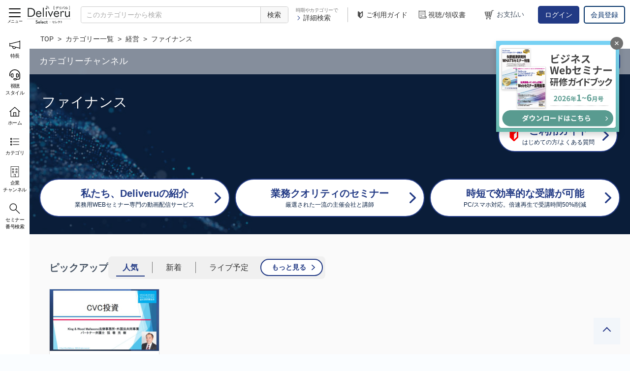

--- FILE ---
content_type: text/html; charset=utf-8
request_url: https://shop.deliveru.jp/management/corporate-finance/
body_size: 21920
content:

<!DOCTYPE html>
<html 
 lang="ja" dir="ltr">
<head>
<title>ファイナンスのWEBセミナー一覧 | Deliveruセレクト</title>
<meta http-equiv="X-UA-Compatible" content="IE=edge"/>

<meta name="format-detection" content="telephone=no"/>




<meta property="og:url" content="https://shop.deliveru.jp/management/corporate-finance/"/>
    <meta property="og:image" content="https://shop.deliveru.jp/design/themes/deliveru/media/design/themes/deliveru/media/images/addons/deliveru/page/main_visual.jpg"/>

<base href="https://shop.deliveru.jp/" />
<meta http-equiv="Content-Type" content="text/html; charset=utf-8" data-ca-mode="full" />
<meta name="viewport" content="initial-scale=1.0, width=device-width" />

<meta name="description" content="" />


<meta name="keywords" content="" />

    <link rel="canonical" href="https://shop.deliveru.jp/management/corporate-finance/" />


    <link rel="next" href="https://shop.deliveru.jp/management/corporate-finance/page-2/" />






    <link href="https://shop.deliveru.jp/images/logos/2/ico_cart.png" rel="shortcut icon" type="image/png" />


<link type="text/css" rel="stylesheet" href="https://shop.deliveru.jp/var/cache/misc/assets/design/themes/deliveru/css/standalone.aac72bf81997cb497a5232eb9068527e1736322946.css" />


<script type="text/javascript" data-no-defer>
(function(i,s,o,g,r,a,m){
    i['GoogleAnalyticsObject']=r;
    i[r]=i[r]||function(){(i[r].q=i[r].q||[]).push(arguments)},i[r].l=1*new Date();
    a=s.createElement(o), m=s.getElementsByTagName(o)[0];
    a.async=1;
    a.src=g;
    m.parentNode.insertBefore(a,m)
})(window,document,'script','//www.google-analytics.com/analytics.js','ga');
ga('create', 'UA-92161342-3', 'auto');
ga('send', 'pageview', '/management/corporate-finance/');
</script>

    <!-- Global site tag (gtag.js) - Google Analytics -->
    <script data-no-defer async src="https://www.googletagmanager.com/gtag/js?id=G-QHWPZNSX23"></script>
    <script data-no-defer>
        window.dataLayer = window.dataLayer || [];
        function gtag() {
            dataLayer.push(arguments);
        }
        gtag('js', new Date());

        gtag('config', 'G-QHWPZNSX23');
    </script>
            <script data-no-defer>
                        gtag('event', 'search', {"search_term":"management"});
                        gtag('event', 'search', {"search_term":"corporate-finance"});
                    </script>
    

</head>

<body>
    
                        
        <div class="ty-tygh  " id="tygh_container">

        <div id="ajax_overlay" class="ty-ajax-overlay"></div>
<div id="ajax_loading_box" class="ty-ajax-loading-box"></div>

        <div class="cm-notification-container notification-container">
</div>

        <div class="ty-helper-container" id="tygh_main_container">
            
                 
                
<div class="tygh-top-panel clearfix">
    <div class="container-fluid  top-grid">
                    


    <div class="row-fluid ">                <div class="span16 " >
                <div class="ty-wysiwyg-content"  data-ca-live-editor-object-id="0" data-ca-live-editor-object-type="">




<div id="deliveru_header_area">
    <div id="deliveru_header" class="">
        
        
        <div class="header_part header_logo ty-logo-container">
            <a href="https://shop.deliveru.jp/" title="">
                <img src="/design/themes/deliveru/media/images/addons/deliveru/page/logo_select.png"/>
            </a>
        </div>

        
        
        
        

        
        <div id="spSearchBtn">
            <a href="javascript:void(0)"><span></span></a>
        </div>

        
        
        
        

        
        <div class="header_part header_search ty-search-block">

    <form action="https://shop.deliveru.jp/" name="search_form" method="get">
        <input type="hidden" name="subcats" value="Y" />
        <input type="hidden" name="pcode_from_q" value="Y" />
        <input type="hidden" name="pshort" value="Y" />
        <input type="hidden" name="pfull" value="Y" />
        <input type="hidden" name="pname" value="Y" />
        <input type="hidden" name="pkeywords" value="Y" />
        <input type="hidden" name="aggregate_simulive" value="Y" />
        <input type="hidden" name="search_performed" value="Y" />

        
        <input type="hidden" name="status" value="A" />

                    
            <input type="hidden" name="category_id" value="8" />
            <input type="hidden" name="cid" value="8" />

            <input type="text" name="q" value="" id="search_input316" title="このカテゴリーから検索" class="cm-hint" /><button title="検索" class="ty-search-magnifier" type="submit"><i class="ty-icon-search"></i><span>検索</span></button>
<input type="hidden" name="dispatch" value="categories.view" />
            <input type="hidden" name="security_hash" class="cm-no-hide-input" value="c9f173d32e75a5befecb137aeff0b9cb" /></form>

</div>


        
        <div class="header_part header_search_detail">
            <div>
                時期やカテゴリーで
            </div>
            <div>
                <a href="javascript:void(0)" onclick="$('body').toggleClass('search_detail_open');">
                    <img src="/design/themes/deliveru/media/images/addons/deliveru/page/ico_arrow_blue.png"/>詳細検索
                </a>
            </div>
        </div>

        
        <div class="header_part header_separator">
        </div>

        <div class="header_part header_sp_menu">

            
                        <div class="header_part header_guide">
                <a href="/usageguide">
                    <img src="/design/themes/deliveru/media/images/addons/deliveru/page/ico_first.png"/>ご利用ガイド
                </a>
            </div>

            
            <div class="header_part header_play_receipt">
                <a href="https://shop.deliveru.jp/deliveru-purchased-orders/">
                    <img src="/design/themes/deliveru/media/images/addons/deliveru/page/ico_receipt.png"/>視聴/領収書
                </a>
            </div>

            
            <div class="header_part header_cart" id="cart_status_316">
                <a href="https://shop.deliveru.jp/cart/">
                                        <div class="label">
                        <img src="/design/themes/deliveru/media/images/addons/deliveru/page/ico_cart.png"/>お支払い
                    </div>
                </a>
                <!--cart_status_316--></div>

                                        
                <div class="header_part header_user_info">
                    <a href="https://shop.deliveru.jp/login/?return_url=index.php%3Fdispatch%3Dcategories.view%26category_id%3D8" 
                       data-ca-target-id="login_block316" 
                       class="cm-dialog-opener cm-dialog-auto-size ty-btn login_btn" 
                       rel="nofollow">
                        ログイン
                    </a>
                    <a href="https://shop.deliveru.jp/profiles-add/?return_url=index.php%3Fdispatch%3Dcategories.view%26category_id%3D8" rel="nofollow" class="ty-btn register_btn">
                        会員登録
                    </a>
                </div>
                        
            <div  id="login_block316" class="hidden" title="ログイン">
                <div class="ty-login-popup">
                    


        <form name="popup316_form" action="https://shop.deliveru.jp/" method="post">
    <input type="hidden" name="return_url" value="index.php?dispatch=categories.view&amp;category_id=8" />
    <input type="hidden" name="redirect_url" value="index.php?dispatch=categories.view&amp;category_id=8" />

                


        <div class="ty-control-group">
            <label for="login_popup316" class="ty-login__filed-label ty-control-group__label cm-required cm-trim cm-email">メールアドレス</label>
            <input type="text" id="login_popup316" name="user_login" size="30" value="" class="ty-login__input cm-focus" />
        </div>

        <div class="ty-control-group ty-password-forgot">
            <label for="psw_popup316" class="ty-login__filed-label ty-control-group__label ty-password-forgot__label cm-required">パスワード</label><a href="https://shop.deliveru.jp/index.php?dispatch=auth.recover_password" class="ty-password-forgot__a"  tabindex="5">パスワードを忘れました</a>
            <input type="password" id="psw_popup316" name="password" size="30" value="" class="ty-login__input" maxlength="32" />
        </div>

                    <div class="ty-login-reglink ty-center">
                
                                <a class="ty-login-reglink__a" href="https://shop.deliveru.jp/profiles-add/?return_url=index.php%3Fdispatch%3Dcategories.view%26category_id%3D8" rel="nofollow">新規会員登録</a>
                
            </div>
        
        

        
        
            <div class="buttons-container clearfix">
                <div class="ty-float-right">
                        
 
    <button  class="ty-btn__login ty-btn__secondary ty-btn" type="submit" name="dispatch[auth.login]" >ログイン</button>


                </div>
                <div class="ty-login__remember-me">
                    <label for="remember_me_popup316" class="ty-login__remember-me-label"><input class="checkbox" type="checkbox" name="remember_me" id="remember_me_popup316" value="Y" />ログイン情報を記憶</label>
                </div>
            </div>
        

    <input type="hidden" name="security_hash" class="cm-no-hide-input" value="c9f173d32e75a5befecb137aeff0b9cb" /></form>


                </div>
            </div>

        </div>
    </div>
</div>

<div>
    <div class="deliveru_search_detail" id="deliveru_search_detail_316">
    <form action="https://shop.deliveru.jp/" name="search_form" method="get">
        <input type="hidden" name="subcats" value="Y" />
        <input type="hidden" name="pcode_from_q" value="Y" />
        <input type="hidden" name="pshort" value="Y" />
        <input type="hidden" name="pfull" value="Y" />
        <input type="hidden" name="pname" value="Y" />
        <input type="hidden" name="pkeywords" value="Y" />
        <input type="hidden" name="aggregate_simulive" value="Y" />
        <input type="hidden" name="search_performed" value="Y" />
        <input type="hidden" name="status" value="A" />

        <div class="search_detail_input">

            <div class="search_detail_block">

                <div class="search_detail_item keyword">
                    <div class="title">
                        キーワード
                    </div>
                    <div class="condition">
                                                                                                    <input type="text" name="q" value="" title="このカテゴリーから検索" class="cm-hint" />
                    </div>
                </div>

                <div class="search_detail_item movie_type">
                    <div class="title">
                        動画種別
                    </div>
                    <div class="condition">
                        <label>
                            <input type="radio" name="q_movie_type" value="" checked/><span>指定しない</span>
                        </label>
                        <br/><label>
                            <input type="radio" name="q_movie_type" value="L" /><span>ライブ(見逃し配信含む)</span>
                        </label>
                        <br/><label>
                            <input type="radio" name="q_movie_type" value="SL" /><span>ライブフィール(疑似ライブ)</span>
                        </label>
                        <br/><label>
                            <input type="radio" name="q_movie_type" value="A" /><span>アーカイブ</span>
                        </label>
                    </div>
                </div>

                <div class="search_detail_item provide_question">
                    <div class="title">
                        質問
                    </div>
                    <div class="condition">
                        <label>
                            <input type="radio" name="q_provide_question" value=""  checked/><span>指定しない</span>
                        </label>
                        <br/><label>
                            <input type="radio" name="q_provide_question" value="Y" /><span>できる</span>
                        </label>
                        <br/><label>
                            <input type="radio" name="q_provide_question" value="N" /><span>できない</span>
                        </label>
                    </div>
                </div>

            </div>

            <div class="search_detail_block">

                <div class="search_detail_item recording_date">
                    <div class="title">
                        開催日/収録日
                    </div>
                    <div class="condition">
                        <label>
                            <input type="radio" name="q_recording_date" class="q_recording_date" value="" 
                                   checked/><span>指定しない</span>
                        </label>

                        <br/><label>
                            <input type="radio" name="q_recording_date" class="q_recording_date" value="1week" 
                                   /><span>1週間以内</span>
                        </label>
                        <br/><label>
                            <input type="radio" name="q_recording_date" class="q_recording_date" value="2week" 
                                   /><span>2週間以内</span>
                        </label>
                        <br/><label>
                            <input type="radio" name="q_recording_date" class="q_recording_date" value="1month" 
                                   /><span>1ヶ月以内</span>
                        </label>
                        <br/><label>
                            <input type="radio" name="q_recording_date" class="q_recording_date" value="2month" 
                                   /><span>2ヶ月以内</span>
                        </label>
                        <br/><label>
                            <input type="radio" name="q_recording_date" class="q_recording_date" value="3month" 
                                   /><span>3ヶ月以内</span>
                        </label>
                        <br/><label>
                            <input type="radio" name="q_recording_date" class="q_recording_date" value="fromto" 
                                   /><span>日付を指定する</span>
                        </label>
                        <div class="condition_detail">
                            <span class="condition_date_input"><input type="text" id="test1" name="q_recording_date_from" value="" title="2026/01/21" class="recording_date_picker" 
                                                                      onchange="header_search_detail_update_recording_date(this);"
                                                                      autocomplete="off" />日から</span>
                            <span class="condition_date_input"><input type="text" name="q_recording_date_to" value="" title="2026/01/31" class="recording_date_picker" 
                                                                      onchange="header_search_detail_update_recording_date(this);"
                                                                      autocomplete="off" />日まで</span>
                        </div>
                    </div>
                </div>

            </div>

            <div class="search_detail_block">

                <div class="search_detail_item taking_lec_level">
                    <div class="title">
                        受講レベル
                    </div>
                    <div class="condition">
                                                                                                    <label>
                                <input type="checkbox" 
                                       name="q_taking_lec_level_316" class="q_taking_lec_level_316"
                                       value="10" 
                                       onchange="header_searchdetail_update_taking_lec_level();"
                                       /><span>初級者向け</span>
                            </label><br/>
                                                    <label>
                                <input type="checkbox" 
                                       name="q_taking_lec_level_316" class="q_taking_lec_level_316"
                                       value="15" 
                                       onchange="header_searchdetail_update_taking_lec_level();"
                                       /><span>初～中級者向け</span>
                            </label><br/>
                                                    <label>
                                <input type="checkbox" 
                                       name="q_taking_lec_level_316" class="q_taking_lec_level_316"
                                       value="20" 
                                       onchange="header_searchdetail_update_taking_lec_level();"
                                       /><span>中級者向け</span>
                            </label><br/>
                                                    <label>
                                <input type="checkbox" 
                                       name="q_taking_lec_level_316" class="q_taking_lec_level_316"
                                       value="25" 
                                       onchange="header_searchdetail_update_taking_lec_level();"
                                       /><span>中～上級者向け</span>
                            </label><br/>
                                                    <label>
                                <input type="checkbox" 
                                       name="q_taking_lec_level_316" class="q_taking_lec_level_316"
                                       value="30" 
                                       onchange="header_searchdetail_update_taking_lec_level();"
                                       /><span>上級者向け</span>
                            </label><br/>
                                                    <label>
                                <input type="checkbox" 
                                       name="q_taking_lec_level_316" class="q_taking_lec_level_316"
                                       value="90" 
                                       onchange="header_searchdetail_update_taking_lec_level();"
                                       /><span>すべての方向け</span>
                            </label><br/>
                                                <input type="hidden" name="q_taking_lec_level" class="q_taking_lec_level" value=""/>
                    </div>
                </div>


                <div class="search_detail_item attachmentfile">
                    <div class="title">
                        配布資料
                    </div>
                    <div class="condition">
                        <label>
                            <input type="radio" name="q_provide_attachmentfile" value=""  checked/><span>指定しない</span>
                        </label>
                        <br/><label>
                            <input type="radio" name="q_provide_attachmentfile" value="Y" /><span>あり</span>
                        </label>
                        <br/><label>
                            <input type="radio" name="q_provide_attachmentfile" value="N" /><span>なし</span>
                        </label>
                    </div>
                </div>

                <div class="search_detail_item provide_training">
                    <div class="title">
                        研修の提供
                    </div>
                    <div class="condition">
                        <label>
                            <input type="radio" name="q_provide_training" value=""  checked/><span>指定しない</span>
                        </label>
                        <br/><label>
                            <input type="radio" name="q_provide_training" value="Y" /><span>あり</span>
                        </label>

                    </div>
                </div>

            </div>

            <div class="search_detail_block">

                <div class="search_detail_item categories">
                    <div class="title">
                        カテゴリー
                    </div>
                    <div class="condition">
                                                                            
                                                                            <div class="search_detail_item category">
                                                                                                <div class="category top_category nochild">
                                        <label>
                                            <input type="checkbox" name="cid_316" class="cid_316" 
                                                   value="8"
                                                                                                          checked
                                                                                                      onchange="header_search_detail_update_cid();"/><span>ファイナンス</span>
                                        </label>
                                    </div>
                                                            
                            <input type="hidden" name="cid_pr" value="8" class="cid"/>
                        </div>
                    </div>
                </div>

            </div>

        </div>

        <div class="search_detail_action">
                            
                <input type="hidden" name="dispatch" value="categories.view" />
                <input type="hidden" name="category_id" value="8" />
                        <button class="ty-btn" type="submit">
                <span>
                    検索
                </span>
            </button>

            <div id="deliveru_search_detail_close"><span onclick="$('body').removeClass('search_detail_open');"><i>閉じる</i></span></div>

            <!--deliveru_search_detail_316--></div>
    <input type="hidden" name="security_hash" class="cm-no-hide-input" value="c9f173d32e75a5befecb137aeff0b9cb" /></form>

</div>
<div id="deliveru_search_detail_bg" onclick="$('body').removeClass('search_detail_open');"></div>

<!-- Inline script moved to the bottom of the page -->

</div>







<div class="deliveru-side-menu-button"><span class="menu-icon"><i></i></span><span class="menu-text">メニュー</span></div>



<div id="deliveru-side-menu-bg"></div>
<div id="deliveru-side-menu">
    <div class="deliveru-side-logo">
        <a href="/" title="">
            <img src="/design/themes/deliveru/media/images/addons/deliveru/page/logo_select.png"/>
        </a>
    </div>
    
        
    <div class="side_link_first side_guide">
        <a href="/usageguide" class="icon_link">
            <i><img src="/design/themes/deliveru/media/images/addons/deliveru/page/ico_first.png"></i><span>ご利用ガイド</span>
        </a>
    </div>
    
    <div class="deliveru-side-sp">
                    
            <div class="side_link_first side_user_info">
                <a href="https://shop.deliveru.jp/login/?return_url=index.php%3Fdispatch%3Dcategories.view%26category_id%3D8" 
                    data-ca-target-id="login_block316" 
                    class="cm-dialog-opener cm-dialog-auto-size ty-btn login_btn" 
                    rel="nofollow">
                    ログイン
                </a>
            </div>
            </div>
    <div class="side_btn">
                    <a href="https://shop.deliveru.jp/profiles-add/?return_url=index.php%3Fdispatch%3Dcategories.view%26category_id%3D8" rel="nofollow" class="ty-btn register_btn">
                会員登録
            </a>
        </a>
            </div>
    <div class="deliveru-side-main">
        <div class="deliveru-side-main-link _bordertop"><a href="/about-anywhere">
            <i class="icon"><img src="/design/themes/deliveru/media/images/addons/deliveru/page/icon_feature.svg" alt=""></i>
            <span class="menu-name">Deliveruの特長</span>
        </a></div>
        <div class="deliveru-side-main-link"><a href="/about-viewing-style">
            <i class="icon"><img src="/design/themes/deliveru/media/images/addons/deliveru/page/icon_viewingstyle.svg" alt=""></i>
            <span class="menu-name">視聴スタイル</span>
        </a></div>
        <div class="deliveru-side-main-link _bordertop"><a href="/">
            <i class="icon"><img src="/design/themes/deliveru/media/images/addons/deliveru/page/icon_home.svg" alt=""></i>
            <span class="menu-name">ホーム</span>
        </a></div>
        <div class="deliveru-side-main-link"><a href="/catalog/">
            <i class="icon"><img src="/design/themes/deliveru/media/images/addons/deliveru/page/icon_category.svg" alt=""></i>
            <span class="menu-name">カテゴリー一覧</span>
        </a></div>
        <div id="deliveru-side-main-categories">
            
            
            
            
                            <div class="category_item_group">
                    <div class="category_item_parent"><a href="https://shop.deliveru.jp/management/">経営</a><i class="trigger"></i></div>
                    
                                            <div class="category_item_sub">
                                                            <div class="category_item"><a href="https://shop.deliveru.jp/management/strategy/">経営管理/戦略</a></div>
                                
                                                            <div class="category_item"><a href="https://shop.deliveru.jp/management/business-development/">起業/新規事業開発</a></div>
                                
                                                            <div class="category_item"><a href="https://shop.deliveru.jp/management/business-improvement/">業務/組織改善</a></div>
                                
                                                            <div class="category_item"><a href="https://shop.deliveru.jp/management/corporate-finance/">ファイナンス</a></div>
                                
                                                            <div class="category_item"><a href="https://shop.deliveru.jp/management/merger-and-acquisition/">M&amp;A</a></div>
                                
                                                            <div class="category_item"><a href="https://shop.deliveru.jp/management/succession-business/">事業承継</a></div>
                                
                                                            <div class="category_item"><a href="https://shop.deliveru.jp/management/esg-management/">ESG経営(環境・社会・ガバナンス)</a></div>
                                
                                                            <div class="category_item"><a href="https://shop.deliveru.jp/management/health-and-productivity/">健康経営</a></div>
                                
                                                            <div class="category_item"><a href="https://shop.deliveru.jp/management/others/">その他</a></div>
                                
                                                    </div>
                                    </div>
                            <div class="category_item_group">
                    <div class="category_item_parent"><a href="https://shop.deliveru.jp/pr-ir/">広報/IR</a><i class="trigger"></i></div>
                    
                                            <div class="category_item_sub">
                                                            <div class="category_item"><a href="https://shop.deliveru.jp/pr-ir/pr/">広報(PR)</a></div>
                                
                                                            <div class="category_item"><a href="https://shop.deliveru.jp/pr-ir/ir/">IR</a></div>
                                
                                                            <div class="category_item"><a href="https://shop.deliveru.jp/pr-ir/csr/">CSR</a></div>
                                
                                                            <div class="category_item"><a href="https://shop.deliveru.jp/pr-ir/others/">その他</a></div>
                                
                                                    </div>
                                    </div>
                            <div class="category_item_group">
                    <div class="category_item_parent"><a href="https://shop.deliveru.jp/finance/">金融</a><i class="trigger"></i></div>
                    
                                            <div class="category_item_sub">
                                                            <div class="category_item"><a href="https://shop.deliveru.jp/finance/banking/">銀行</a></div>
                                
                                                            <div class="category_item"><a href="https://shop.deliveru.jp/finance/securities/">証券</a></div>
                                
                                                            <div class="category_item"><a href="https://shop.deliveru.jp/finance/insurance/">保険</a></div>
                                
                                                            <div class="category_item"><a href="https://shop.deliveru.jp/finance/leasing/">リース</a></div>
                                
                                                            <div class="category_item"><a href="https://shop.deliveru.jp/finance/others/">その他</a></div>
                                
                                                    </div>
                                    </div>
                            <div class="category_item_group">
                    <div class="category_item_parent"><a href="https://shop.deliveru.jp/accounting-tax/">会計(経理)/財務/税務</a><i class="trigger"></i></div>
                    
                                            <div class="category_item_sub">
                                                            <div class="category_item"><a href="https://shop.deliveru.jp/accounting-tax/accounting-finance/">会計(経理)/財務</a></div>
                                
                                                            <div class="category_item"><a href="https://shop.deliveru.jp/accounting-tax/tax/">税務</a></div>
                                
                                                            <div class="category_item"><a href="https://shop.deliveru.jp/accounting-tax/tax-audit/">監査</a></div>
                                
                                                            <div class="category_item"><a href="https://shop.deliveru.jp/accounting-tax/ifrs/">IFRS(国際財務報告基準)</a></div>
                                
                                                            <div class="category_item"><a href="https://shop.deliveru.jp/accounting-tax/others/">その他</a></div>
                                
                                                    </div>
                                    </div>
                            <div class="category_item_group">
                    <div class="category_item_parent"><a href="https://shop.deliveru.jp/hr/">人事/労務</a><i class="trigger"></i></div>
                    
                                            <div class="category_item_sub">
                                                            <div class="category_item"><a href="https://shop.deliveru.jp/hr/hr/">人事/労務</a></div>
                                
                                                            <div class="category_item"><a href="https://shop.deliveru.jp/hr/industrial-relations/">労使関係</a></div>
                                
                                                            <div class="category_item"><a href="https://shop.deliveru.jp/hr/recruiting/">採用</a></div>
                                
                                                            <div class="category_item"><a href="https://shop.deliveru.jp/hr/global-hr/">グローバル/海外人事</a></div>
                                
                                                            <div class="category_item"><a href="https://shop.deliveru.jp/hr/diversity-and-inclusion/">ダイバーシティ＆インクルージョン</a></div>
                                
                                                            <div class="category_item"><a href="https://shop.deliveru.jp/hr/social-insurance-tax/">社会保険/労働保険/税務</a></div>
                                
                                                            <div class="category_item"><a href="https://shop.deliveru.jp/hr/law/">法律</a></div>
                                
                                                            <div class="category_item"><a href="https://shop.deliveru.jp/hr/employee-health/">福利厚生/健康/メンタルヘルス/安全衛生</a></div>
                                
                                                            <div class="category_item"><a href="https://shop.deliveru.jp/hr/salary/">賃金/賞与(給与計算含)</a></div>
                                
                                                            <div class="category_item"><a href="https://shop.deliveru.jp/hr/retirement-bonus-pension/">退職金/年金</a></div>
                                
                                                            <div class="category_item"><a href="https://shop.deliveru.jp/hr/staff-review/">人事考課/評価</a></div>
                                
                                                            <div class="category_item"><a href="https://shop.deliveru.jp/hr/development-of-hr/">人材育成/能力開発</a></div>
                                
                                                            <div class="category_item"><a href="https://shop.deliveru.jp/hr/others/">その他</a></div>
                                
                                                    </div>
                                    </div>
                            <div class="category_item_group">
                    <div class="category_item_parent"><a href="https://shop.deliveru.jp/general-coordination/">総務/リスクマネジメント</a><i class="trigger"></i></div>
                    
                                            <div class="category_item_sub">
                                                            <div class="category_item"><a href="https://shop.deliveru.jp/general-coordination/compliance/">コンプライアンス</a></div>
                                
                                                            <div class="category_item"><a href="https://shop.deliveru.jp/general-coordination/internal-control/">内部統制</a></div>
                                
                                                            <div class="category_item"><a href="https://shop.deliveru.jp/general-coordination/personal-information-protection/">個人情報保護</a></div>
                                
                                                            <div class="category_item"><a href="https://shop.deliveru.jp/general-coordination/harassment/">ハラスメント</a></div>
                                
                                                            <div class="category_item"><a href="https://shop.deliveru.jp/general-coordination/transportation-safety/">交通安全/運輸安全</a></div>
                                
                                                            <div class="category_item"><a href="https://shop.deliveru.jp/general-coordination/ipo/">IPO</a></div>
                                
                                                            <div class="category_item"><a href="https://shop.deliveru.jp/general-coordination/others/">その他</a></div>
                                
                                                    </div>
                                    </div>
                            <div class="category_item_group">
                    <div class="category_item_parent"><a href="https://shop.deliveru.jp/legal-work/">法務/契約/知財</a><i class="trigger"></i></div>
                    
                                            <div class="category_item_sub">
                                                            <div class="category_item"><a href="https://shop.deliveru.jp/legal-work/corporate-law/">企業法務</a></div>
                                
                                                            <div class="category_item"><a href="https://shop.deliveru.jp/legal-work/contract/">契約書</a></div>
                                
                                                            <div class="category_item"><a href="https://shop.deliveru.jp/legal-work/intellectual-property/">知的財産/R&amp;D</a></div>
                                
                                                            <div class="category_item"><a href="https://shop.deliveru.jp/legal-work/others/">その他</a></div>
                                
                                                    </div>
                                    </div>
                            <div class="category_item_group">
                    <div class="category_item_parent"><a href="https://shop.deliveru.jp/management-system/">マネジメントシステム</a><i class="trigger"></i></div>
                    
                                            <div class="category_item_sub">
                                                            <div class="category_item"><a href="https://shop.deliveru.jp/management-system/iso9001/">品質(ISO9001)</a></div>
                                
                                                            <div class="category_item"><a href="https://shop.deliveru.jp/management-system/iso14001/">環境(ISO14001)</a></div>
                                
                                                            <div class="category_item"><a href="https://shop.deliveru.jp/management-system/iso-iec27001/">情報セキュリティ(ISO/IEC27001)</a></div>
                                
                                                            <div class="category_item"><a href="https://shop.deliveru.jp/management-system/food-safety/">食品安全(FSSC22000/JFS-C/ISO22000/HACCPほか)</a></div>
                                
                                                            <div class="category_item"><a href="https://shop.deliveru.jp/management-system/others/">その他</a></div>
                                
                                                    </div>
                                    </div>
                            <div class="category_item_group">
                    <div class="category_item_parent"><a href="https://shop.deliveru.jp/quality/">品質</a><i class="trigger"></i></div>
                    
                                            <div class="category_item_sub">
                                                            <div class="category_item"><a href="https://shop.deliveru.jp/quality/qc/">品質管理</a></div>
                                
                                                            <div class="category_item"><a href="https://shop.deliveru.jp/quality/qc-software/">ソフトウェア品質</a></div>
                                
                                                            <div class="category_item"><a href="https://shop.deliveru.jp/quality/reliability/">信頼性/保全性</a></div>
                                
                                                            <div class="category_item"><a href="https://shop.deliveru.jp/quality/safety/">製品安全</a></div>
                                
                                                            <div class="category_item"><a href="https://shop.deliveru.jp/quality/cost-management/">コストマネジメント</a></div>
                                
                                                            <div class="category_item"><a href="https://shop.deliveru.jp/quality/preventive/">未然防止/再発防止</a></div>
                                
                                                            <div class="category_item"><a href="https://shop.deliveru.jp/quality/qc-medicine/">医薬品質</a></div>
                                
                                                            <div class="category_item"><a href="https://shop.deliveru.jp/quality/others/">その他</a></div>
                                
                                                    </div>
                                    </div>
                            <div class="category_item_group">
                    <div class="category_item_parent"><a href="https://shop.deliveru.jp/sales-marketing/">営業/マーケティング</a><i class="trigger"></i></div>
                    
                                            <div class="category_item_sub">
                                                            <div class="category_item"><a href="https://shop.deliveru.jp/sales-marketing/sales-upskilling/">営業/販売スキルアップ</a></div>
                                
                                                            <div class="category_item"><a href="https://shop.deliveru.jp/sales-marketing/marketing/">マーケティング/Webマーケティング</a></div>
                                
                                                            <div class="category_item"><a href="https://shop.deliveru.jp/sales-marketing/advertising/">広告/宣伝</a></div>
                                
                                                            <div class="category_item"><a href="https://shop.deliveru.jp/sales-marketing/crm/">顧客満足/CRM/クレーム対応</a></div>
                                
                                                            <div class="category_item"><a href="https://shop.deliveru.jp/sales-marketing/presentation/">プレゼンテーションスキル</a></div>
                                
                                                            <div class="category_item"><a href="https://shop.deliveru.jp/sales-marketing/others/">その他</a></div>
                                
                                                    </div>
                                    </div>
                            <div class="category_item_group">
                    <div class="category_item_parent"><a href="https://shop.deliveru.jp/skill-in-business/">ビジネススキル</a><i class="trigger"></i></div>
                    
                                            <div class="category_item_sub">
                                                            <div class="category_item"><a href="https://shop.deliveru.jp/skill-in-business/manners-baseskill/">ビジネスマナー/基本スキル</a></div>
                                
                                                            <div class="category_item"><a href="https://shop.deliveru.jp/skill-in-business/communication/">コミュニケーションスキル</a></div>
                                
                                                            <div class="category_item"><a href="https://shop.deliveru.jp/skill-in-business/management-pmbok/">マネジメント/PMBOK</a></div>
                                
                                                            <div class="category_item"><a href="https://shop.deliveru.jp/skill-in-business/leadership/">リーダーシップ</a></div>
                                
                                                            <div class="category_item"><a href="https://shop.deliveru.jp/skill-in-business/personal-development/">自己啓発</a></div>
                                
                                                            <div class="category_item"><a href="https://shop.deliveru.jp/skill-in-business/hospitality/">接客/接遇/サービス/ホスピタリティ</a></div>
                                
                                                            <div class="category_item"><a href="https://shop.deliveru.jp/skill-in-business/others/">その他</a></div>
                                
                                                    </div>
                                    </div>
                            <div class="category_item_group">
                    <div class="category_item_parent"><a href="https://shop.deliveru.jp/tech-and-research/">技術/研究</a><i class="trigger"></i></div>
                    
                                            <div class="category_item_sub">
                                                            <div class="category_item"><a href="https://shop.deliveru.jp/tech-and-research/chemical-materials/">化学/材料</a></div>
                                
                                                            <div class="category_item"><a href="https://shop.deliveru.jp/tech-and-research/electronics/">エレクトロニクス</a></div>
                                
                                                            <div class="category_item"><a href="https://shop.deliveru.jp/tech-and-research/machinery/">機械</a></div>
                                
                                                            <div class="category_item"><a href="https://shop.deliveru.jp/tech-and-research/medicine-cosmetic/">医薬/化粧品</a></div>
                                
                                                            <div class="category_item"><a href="https://shop.deliveru.jp/tech-and-research/medical-device/">医療機器</a></div>
                                
                                                            <div class="category_item"><a href="https://shop.deliveru.jp/tech-and-research/bio-food/">バイオ/食品関連</a></div>
                                
                                                            <div class="category_item"><a href="https://shop.deliveru.jp/tech-and-research/environment-energy/">環境/エネルギー</a></div>
                                
                                                            <div class="category_item"><a href="https://shop.deliveru.jp/tech-and-research/laws-and-regulations/">法規制</a></div>
                                
                                                            <div class="category_item"><a href="https://shop.deliveru.jp/tech-and-research/patent-intellectual-property/">特許/知的財産</a></div>
                                
                                                            <div class="category_item"><a href="https://shop.deliveru.jp/tech-and-research/others/">その他</a></div>
                                
                                                    </div>
                                    </div>
                            <div class="category_item_group">
                    <div class="category_item_parent"><a href="https://shop.deliveru.jp/life-and-money/">暮らしとお金</a><i class="trigger"></i></div>
                    
                                            <div class="category_item_sub">
                                                            <div class="category_item"><a href="https://shop.deliveru.jp/life-and-money/lifeplanning/">ライフプランニング</a></div>
                                
                                                            <div class="category_item"><a href="https://shop.deliveru.jp/life-and-money/investment/">投資</a></div>
                                
                                                            <div class="category_item"><a href="https://shop.deliveru.jp/life-and-money/market/">市況分析</a></div>
                                
                                                            <div class="category_item"><a href="https://shop.deliveru.jp/life-and-money/succession-tax/">相続/税金</a></div>
                                
                                                            <div class="category_item"><a href="https://shop.deliveru.jp/life-and-money/others/">その他</a></div>
                                
                                                    </div>
                                    </div>
                            <div class="category_item_group">
                    <div class="category_item_parent"><a href="https://shop.deliveru.jp/it/">IT</a><i class="trigger"></i></div>
                    
                                            <div class="category_item_sub">
                                                            <div class="category_item"><a href="https://shop.deliveru.jp/it/iot/">IoT</a></div>
                                
                                                            <div class="category_item"><a href="https://shop.deliveru.jp/it/ai-bigdata/">AI/ビッグデータ</a></div>
                                
                                                            <div class="category_item"><a href="https://shop.deliveru.jp/it/cloud-server-virtualization/">クラウド/サーバ仮想化</a></div>
                                
                                                            <div class="category_item"><a href="https://shop.deliveru.jp/it/unix-linux/">UNIX/Linux</a></div>
                                
                                                            <div class="category_item"><a href="https://shop.deliveru.jp/it/microsoft/">Microsoft</a></div>
                                
                                                            <div class="category_item"><a href="https://shop.deliveru.jp/it/security/">セキュリティー</a></div>
                                
                                                            <div class="category_item"><a href="https://shop.deliveru.jp/it/database/">データベース</a></div>
                                
                                                            <div class="category_item"><a href="https://shop.deliveru.jp/it/systemdesign/">システム設計</a></div>
                                
                                                            <div class="category_item"><a href="https://shop.deliveru.jp/it/programming/">プログラミング</a></div>
                                
                                                            <div class="category_item"><a href="https://shop.deliveru.jp/it/operation-maintenance/">システム運用/保守</a></div>
                                
                                                            <div class="category_item"><a href="https://shop.deliveru.jp/it/network/">ネットワーク</a></div>
                                
                                                            <div class="category_item"><a href="https://shop.deliveru.jp/it/it-strategy/">IT戦略</a></div>
                                
                                                            <div class="category_item"><a href="https://shop.deliveru.jp/it/others/">その他</a></div>
                                
                                                    </div>
                                    </div>
                            <div class="category_item_group">
                    <div class="category_item_parent"><a href="https://shop.deliveru.jp/manufacturing-logistics/">生産/物流</a><i class="trigger"></i></div>
                    
                                            <div class="category_item_sub">
                                                            <div class="category_item"><a href="https://shop.deliveru.jp/manufacturing-logistics/manufacturing-technology/">生産技術</a></div>
                                
                                                            <div class="category_item"><a href="https://shop.deliveru.jp/manufacturing-logistics/design-manufacture/">設計/製造</a></div>
                                
                                                            <div class="category_item"><a href="https://shop.deliveru.jp/manufacturing-logistics/manufacturing-control/">生産管理</a></div>
                                
                                                            <div class="category_item"><a href="https://shop.deliveru.jp/manufacturing-logistics/cost-management/">コストマネジメント</a></div>
                                
                                                            <div class="category_item"><a href="https://shop.deliveru.jp/manufacturing-logistics/logistics-supply-chain/">物流管理/サプライチェーン</a></div>
                                
                                                            <div class="category_item"><a href="https://shop.deliveru.jp/manufacturing-logistics/others/">その他</a></div>
                                
                                                    </div>
                                    </div>
                            <div class="category_item_group">
                    <div class="category_item_parent"><a href="https://shop.deliveru.jp/qualifications-test/">検定/資格</a><i class="trigger"></i></div>
                    
                                            <div class="category_item_sub">
                                                            <div class="category_item"><a href="https://shop.deliveru.jp/qualifications-test/basic-education-skill/">基礎教育/ベーシックスキル</a></div>
                                
                                                            <div class="category_item"><a href="https://shop.deliveru.jp/qualifications-test/culture/">文化/趣味/教養</a></div>
                                
                                                            <div class="category_item"><a href="https://shop.deliveru.jp/qualifications-test/office-work-pc/">事務/パソコンスキル</a></div>
                                
                                                            <div class="category_item"><a href="https://shop.deliveru.jp/qualifications-test/it/">IT/コンピュータ</a></div>
                                
                                                            <div class="category_item"><a href="https://shop.deliveru.jp/qualifications-test/english-foreign-language/">英語/外国語</a></div>
                                
                                                            <div class="category_item"><a href="https://shop.deliveru.jp/qualifications-test/management/">経営/人事/総務</a></div>
                                
                                                            <div class="category_item"><a href="https://shop.deliveru.jp/qualifications-test/corporate-finance/">財務/金融/会計</a></div>
                                
                                                            <div class="category_item"><a href="https://shop.deliveru.jp/qualifications-test/legal-work/">法務/知識</a></div>
                                
                                                            <div class="category_item"><a href="https://shop.deliveru.jp/qualifications-test/medical/">医療</a></div>
                                
                                                            <div class="category_item"><a href="https://shop.deliveru.jp/qualifications-test/welfare-care/">福祉/介護</a></div>
                                
                                                            <div class="category_item"><a href="https://shop.deliveru.jp/qualifications-test/beauty/">健康/美容</a></div>
                                
                                                            <div class="category_item"><a href="https://shop.deliveru.jp/qualifications-test/lifestyle-sports/">ライフスタイル/スポーツ</a></div>
                                
                                                            <div class="category_item"><a href="https://shop.deliveru.jp/qualifications-test/food/">食品/調理/飲食/衛生</a></div>
                                
                                                            <div class="category_item"><a href="https://shop.deliveru.jp/qualifications-test/service/">販売/サービス</a></div>
                                
                                                            <div class="category_item"><a href="https://shop.deliveru.jp/qualifications-test/design/">デザイン/クリエイティブ</a></div>
                                
                                                            <div class="category_item"><a href="https://shop.deliveru.jp/qualifications-test/environment/">環境/農業/生物</a></div>
                                
                                                            <div class="category_item"><a href="https://shop.deliveru.jp/qualifications-test/real-estate/">不動産/建築/工事</a></div>
                                
                                                            <div class="category_item"><a href="https://shop.deliveru.jp/qualifications-test/public-employee/">公務員/教育</a></div>
                                
                                                            <div class="category_item"><a href="https://shop.deliveru.jp/qualifications-test/vehicle-air-ship/">車両/航空/船舶/通信</a></div>
                                
                                                            <div class="category_item"><a href="https://shop.deliveru.jp/qualifications-test/safety-management/">安全管理/設備管理</a></div>
                                
                                                            <div class="category_item"><a href="https://shop.deliveru.jp/qualifications-test/others/">その他</a></div>
                                
                                                    </div>
                                    </div>
                            <div class="category_item_group">
                    <div class="category_item_parent"><a href="https://shop.deliveru.jp/liberal-arts/">リベラル/アーツ(教養)</a><i class="trigger"></i></div>
                    
                                            <div class="category_item_sub">
                                                            <div class="category_item"><a href="https://shop.deliveru.jp/liberal-arts/business/">ビジネス/経済</a></div>
                                
                                                            <div class="category_item"><a href="https://shop.deliveru.jp/liberal-arts/communication/">コミュニケーション</a></div>
                                
                                                            <div class="category_item"><a href="https://shop.deliveru.jp/liberal-arts/politics-culture/">政治/歴史</a></div>
                                
                                                            <div class="category_item"><a href="https://shop.deliveru.jp/liberal-arts/global/">国際関係</a></div>
                                
                                                            <div class="category_item"><a href="https://shop.deliveru.jp/liberal-arts/environment-social/">環境/社会</a></div>
                                
                                                            <div class="category_item"><a href="https://shop.deliveru.jp/liberal-arts/english-foreign-language/">英語/外国語</a></div>
                                
                                                            <div class="category_item"><a href="https://shop.deliveru.jp/liberal-arts/beauty-health/">健康/食/美容</a></div>
                                
                                                            <div class="category_item"><a href="https://shop.deliveru.jp/liberal-arts/music-art/">音楽/絵画</a></div>
                                
                                                            <div class="category_item"><a href="https://shop.deliveru.jp/liberal-arts/culture/">文学/文芸</a></div>
                                
                                                            <div class="category_item"><a href="https://shop.deliveru.jp/liberal-arts/philosophy-ethics-religion/">哲学/倫理/宗教</a></div>
                                
                                                            <div class="category_item"><a href="https://shop.deliveru.jp/liberal-arts/education/">教育/心理</a></div>
                                
                                                            <div class="category_item"><a href="https://shop.deliveru.jp/liberal-arts/bio-science-chemical/">生物/科学/化学</a></div>
                                
                                                            <div class="category_item"><a href="https://shop.deliveru.jp/liberal-arts/others/">その他</a></div>
                                
                                                    </div>
                                    </div>
                            <div class="category_item_group">
                    <div class="category_item_parent"><a href="https://shop.deliveru.jp/category-2/">すべて</a></div>
                    
                                    </div>
                            <div class="category_item_group">
                    <div class="category_item_parent"><a href="https://shop.deliveru.jp/download/">ダウンロード販売</a></div>
                    
                                    </div>
                    </div>
                    <div class="deliveru-side-main-link"><a href="https://shop.deliveru.jp/index.php?dispatch=companies.catalog">
                <i class="icon"><img src="/design/themes/deliveru/media/images/addons/deliveru/page/icon_companies.svg" alt=""></i>
                企業チャンネル一覧
            </a></div>
                <div class="deliveru-side-main-link"><a href="https://shop.deliveru.jp/seminar-number-search/">
            <i class="icon"><img src="/design/themes/deliveru/media/images/addons/deliveru/page/icon_search.svg" alt=""></i>
            セミナー番号から探す
        </a></div>
        <div class="deliveru-side-sub">
            <a href="https://support.deliveru.jp/faq/" target="_blank">よくある質問</a>
            <a href="/about-moneyback">全額返金保証制度</a>
            <a href="/termofservice">利用規約</a>
            <a href="https://deliveru.jp/policy/privacy/" target="_blank">プライバシーポリシー</a>
            <a href="https://deliveru.jp/policy/cookie/" target="_blank">Cookieポリシー</a>
            <a href="/inquiry">お問い合わせ</a>
        </div>
        <div class="deliveru-side-sub">
            <a href="https://vita-facio.jp/01company_about.html" target="_blank">運営会社</a>
            <a href="/transactionlaw">特定商取引法に基づく表記</a>
        </div>
        <div class="deliveru-side-pmark"><a href="https://privacymark.jp/" target="_blank"><img src="https://deliveru.jp/common/img/pmark_10824820_200_JP.png"></a></div>
    </div>
</div>


<div id="deliveru-side-small-menu">
    <ul class="small-menu-list">
        <li><a href="/about-anywhere">
            <i class="icon"><img src="/design/themes/deliveru/media/images/addons/deliveru/page/icon_feature.svg" alt=""></i>
            <span class="menu-name">特長</span>
        </a></li>
        <li><a href="/about-viewing-style">
            <i class="icon"><img src="/design/themes/deliveru/media/images/addons/deliveru/page/icon_viewingstyle.svg" alt=""></i>
            <span class="menu-name">視聴<br/>スタイル</span>
        </a></li>
        <li><a href="/">
            <i class="icon"><img src="/design/themes/deliveru/media/images/addons/deliveru/page/icon_home.svg" alt=""></i>
            <span class="menu-name">ホーム</span>
        </a></li>
        <li><a href="/catalog/">
            <i class="icon"><img src="/design/themes/deliveru/media/images/addons/deliveru/page/icon_category.svg" alt=""></i>
            <span class="menu-name">カテゴリ</span>
        </a></li>
                    <li><a href="https://shop.deliveru.jp/index.php?dispatch=companies.catalog">
                <i class="icon"><img src="/design/themes/deliveru/media/images/addons/deliveru/page/icon_companies.svg" alt=""></i>
                <span class="menu-name">企業<br/>チャンネル</span>
            </a></li>
                <li><a href="https://shop.deliveru.jp/seminar-number-search/">
            <i class="icon"><img src="/design/themes/deliveru/media/images/addons/deliveru/page/icon_search.svg" alt=""></i>
            <span class="menu-name">セミナー<br/>番号検索</span>
        </a></li>
    </ul>
</div>
</div>
        </div>
    </div>
</div>
</div>


<div class="tygh-content clearfix">
    <div class="container-fluid  content-grid category-content-grid">
                    


    <div class="row-fluid ">                <div class="span16 breadcrumbs-grid" >
                <div id="breadcrumbs_10">

    <div class="ty-breadcrumbs clearfix">
        <a href="https://shop.deliveru.jp/" class="ty-breadcrumbs__a">TOP</a><span class="ty-breadcrumbs__slash">&gt;</span><a href="https://shop.deliveru.jp/catalog/" class="ty-breadcrumbs__a">カテゴリー一覧</a><span class="ty-breadcrumbs__slash">&gt;</span><a href="https://shop.deliveru.jp/management/" class="ty-breadcrumbs__a">経営</a><span class="ty-breadcrumbs__slash">&gt;</span><span class="ty-breadcrumbs__current"><bdi>ファイナンス</bdi></span>
    </div>
<!--breadcrumbs_10--></div>
        </div>
    </div>                


    <div class="row-fluid ">                <div class="span16 main-content-grid" >
                <div class="category_top" id="category_products_11">

    
        
        <div class="top_part top_lead">
   <div class="top_lead_bg">
        
        <div class="lead_header">
            <div class="lead_header_inner">
                <div class="title">
                    カテゴリーチャンネル
                </div>
                <div class="link">
                    <a href="https://shop.deliveru.jp/" class="ty-btn">
                        Deliveru総合TOPへ
                    </a>
                </div>
            </div>
        </div>

        
        <div class="lead_text">
            <div class="title">
                ファイナンス
            </div>
            <div class="description_guide">
                <div class="description">
                    
                </div>

                
                <a class="usage_guide" href="/usageguide">
    <img src="/design/themes/deliveru/media/images/addons/deliveru/page/ico_first_red.png" class="image_icon"/>
    <div class="text">
        <div class="title">
            ご利用ガイド
        </div>
        <div class="description">
            はじめての方/よくある質問
        </div>
    </div>
</a>
            </div>
        </div>

        
        

<div class="lead_part lead_buttons">
                        <a href="/about-us">
                <p class="main">私たち、Deliveruの紹介</p>
                <p class="sub">業務用WEBセミナー専門の動画配信サービス</p>
            </a>
                                                                <a href="/about-quality">
                <p class="main">業務クオリティのセミナー</p>
                <p class="sub">厳選された一流の主催会社と講師</p>
            </a>
                                                                <a href="/about-anywhere">
                <p class="main">時短で効率的な受講が可能</p>
                <p class="sub">PC/スマホ対応。倍速再生で受講時間50%削減</p>
            </a>
                    </div>

    </div>

</div>

        
        
        
        <div class="full_products_wrapper">
    <div class="row-fluid">
                    <div class="span16">
                

            
<div id="deliveru_top_pickup_products" class="deliveru_top_products calousel-contents">
    <div class="calousel_headding">
        <h2 class="calousel_headding_text">
            ピックアップ
        </h2>
        <div class="calousel_tabs">
            <span class="pickup_product_types top_product_list_types">
                
                <a href="javascript:void(0)" active="no" default="yes" data-more="popular" onclick="switch_pickup_product_tabs(this, 'popular_products');">人気</a>
                <a href="javascript:void(0)" active="no" data-more="newest" onclick="switch_pickup_product_tabs(this, 'newest_products');">新着</a>
                <a href="javascript:void(0)" active="no" data-more="live" onclick="switch_pickup_product_tabs(this, 'live_products');">ライブ予定</a>
                
            </span>
            
            
            <div class="data_list_more more_products" data-current="popular">
                <span  id="popular_products_more">
                    <a href="https://shop.deliveru.jp/management/corporate-finance/?search_performed=Y" class="popular_more">
                        もっと見る
                    </a>
                <!--popular_products_more--></span>
                <span id="newest_products_more">
                    <a href="https://shop.deliveru.jp/management/corporate-finance/?search_performed=Y" class="newest_more">
                        もっと見る
                    </a>
                <!--newest_products_more--></span>
                <span id="live_products_more">
                    <a href="https://shop.deliveru.jp/management/corporate-finance/?search_performed=Y" class="live_more">
                        もっと見る
                    </a>
                <!--live_products_more--></span>
            </div>
            
        </div>
    </div>
    <!-- Inline script moved to the bottom of the page -->

        <div class="pickup_products_part pickup_product_list top_products_part top_product_list" id="popular_products">
        

    <div class="scroll_product_list_loading">
        <img src='/design/themes/deliveru/media/images/addons/deliveru/loading.gif'/>
        <div class="spacer">
            <span></span>
            <span></span>
            <span></span>
        </div>
    </div>

<div class="swiper scroll_product_list has_products" id="slist_popular_products">
    <div class="swiper-wrapper">
                    <div class="message">
   <p>
        ご提供中のセミナーはありません。
    </p>
    <div class="spacer">
        <span></span>
        <span></span>
        <span></span>
    </div>
</div>
            <!-- Inline script moved to the bottom of the page -->
<!-- Inline script moved to the bottom of the page -->



            </div>
        <!--slist_popular_products--></div>

        <!--popular_products--></div>

        <div class="pickup_products_part pickup_product_list top_products_part top_product_list" style="display:none;" id="newest_products">
        

    <div class="scroll_product_list_loading">
        <img src='/design/themes/deliveru/media/images/addons/deliveru/loading.gif'/>
        <div class="spacer">
            <span></span>
            <span></span>
            <span></span>
        </div>
    </div>

<div class="swiper scroll_product_list has_products" id="slist_newest_products">
    <div class="swiper-wrapper">
                    <div class="message">
   <p>
        ご提供中のセミナーはありません。
    </p>
    <div class="spacer">
        <span></span>
        <span></span>
        <span></span>
    </div>
</div>
            




            </div>
        <!--slist_newest_products--></div>

        <!--newest_products--></div>

        <div class="pickup_products_part pickup_product_list top_products_part top_product_list" style="display:none;" id="live_products">
        

    <div class="scroll_product_list_loading">
        <img src='/design/themes/deliveru/media/images/addons/deliveru/loading.gif'/>
        <div class="spacer">
            <span></span>
            <span></span>
            <span></span>
        </div>
    </div>

<div class="swiper scroll_product_list has_products" id="slist_live_products">
    <div class="swiper-wrapper">
                    <div class="message">
   <p>
        ご提供中のセミナーはありません。
    </p>
    <div class="spacer">
        <span></span>
        <span></span>
        <span></span>
    </div>
</div>
            




            </div>
        <!--slist_live_products--></div>

        <!--live_products--></div>
</div>

<!-- Inline script moved to the bottom of the page -->
            </div>
            </div>
</div>

    
    
    <div class="top_part top_category_products">
    <div class="section_headding title">
        <h5>ファイナンスセミナー 一覧    <span class="search_result_count">
        件数:22
    </span>
</h5>
    </div>
    <div class="products">
                    

    <!-- Inline script moved to the bottom of the page -->

            
    <div class="ty-pagination-container cm-pagination-container" id="pagination_contents">

    
    
            <div><a data-ca-scroll=".cm-pagination-container" href="" data-ca-page="" data-ca-target-id="pagination_contents" class="hidden"></a></div>
    
    
    
    
        
    <div class="ty-compact-list">
                                            
    
    
    










            
        
        
                    
                        
























            

<div class="ty-compact-list__item">
    
    <div class="deliveru_compact_list_product" onclick="DeliveruCommon.onClickCompactListProduct('https://shop.deliveru.jp/management/strategy/pce7ozsc/', event);">
        
        <form class="cm-ajax cm-ajax-full-render" action="https://shop.deliveru.jp/" method="post" name="short_list_form">
            <input type="hidden" name="result_ids" value="cart_status*,wish_list*,account_info*" />
            <input type="hidden" name="redirect_url" value="index.php?dispatch=categories.view&amp;category_id=8" />
            <div class="ty-compact-list__content">
                
                <div class="ty-compact-list__image" style="position:relative;">
                    <a href="https://shop.deliveru.jp/management/strategy/pce7ozsc/">
                                                                                                            <img class="ty-pict    cm-image"id="det_img_20043"src="https://shop.deliveru.jp/images/thumbnails/512/288/detailed/22/利益思考力強化講座_商品画像_tmmj-3i_0bcd-o5_50l6-4n.jpg"alt="" title=""/>

                                            </a>
                                                                
                                                    <span class="deliveru_live_onair">
                            <span class="start_time">
                                                                                                                                            <span class="deliveru_event_schedule_from">2026/02/13</span>
                                                                                                <span>(別日あり)</span>
                                                                                                
                                                                                                
                                                                                                
                                                            </span>
                        <span class="onair">
                ON AIR
            </span>
        </span>
    
                </div>
                

                <div class="ty-compact-list__text">
                    <div class="ty-compact-list__title">
                        
                        <div>
                            

    <span class="deliveru_event_type_icon">
                                
                            
                                    <img src="/design/themes/deliveru/media/images/addons/deliveru/event_type_simulive2.png?20190827"/>
                                        
            <span class='platform_icon'>
                    <img src="/design/themes/deliveru/media/images/addons/deliveru/delivery_deliveru.png?20190827"/>
            </span>

    </span>

                            <div class="deliveru_even_supplier_name">
            <a href="https://shop.deliveru.jp/valueup1/">
            合同会社バリューアップ
        </a>
    </div>
                        </div>

                        <bdi><span class="product-title">
        <span class='deliveru_list_info'>
        <span class="deliveru_list_product_name">
            
                            <a href="https://shop.deliveru.jp/management/strategy/pce7ozsc/" title="利益思考力強化講座　基礎編"  class="product_name">    <span class="deliveru_seminar_number">
        [ 25375 ]
    </span>
利益思考力強化講座　基礎編</a>                    </span>
    </span>
</span>

</bdi>

                        
                        <div class="deliveru_list_info">
                                                            






<div class="deliveru_event_schedule">
    
            <span class="deliveru_event_schedule_item" type="duration">
            
                            <span class='deliveru_event_schedule_duration'>
                    <i class="deliveru-icon-clock" title="_deliveru_delivery_duration_unit_hour">
                    </i>2時間30分
                </span>
                    </span>
    
    
            
        <span class="deliveru_event_schedule_item" type="live">
            <span class="schedule_header">ライブ配信</span>: <span class="schedule_value">                            <span class="deliveru_event_schedule_multi">
                                                                    2026/02/13
                                                                <span>&middot;</span>                    03/13
                                                                <span>&middot;</span>                    04/10
                                                                <span>他</span>
                                                                
                                    </span>
        <span class='deliveru_event_schedule_other'>(5日程)</span>
    </span><br/>
        </span>

                    
            <span class="deliveru_event_schedule_item" type="archive">
                <span class="schedule_header">見逃し配信</span>: <span class="schedule_value">    
                
                    <span class="deliveru_event_schedule_from">2026/02/14 00:00～</span><span class="deliveru_event_schedule_to">2026/02/21 23:59</span>
            </span>
            </span>
                        </div>

                                                                                </div>

                        
                                                    

                            <span class="deliveru_list_product_name_subtitle">
                                            <span>
            社員の「利益思考力」を高めて、稼いだ利益を次の投資につなげることで、持続的に成長していく企業を目指しましょう。
        </span>
    
                            </span>
                        
                                                            <div class="ty-control-group ty-sku-item cm-hidden-wrapper cm-reload-20043" id="sku_update_20043">
            <input type="hidden" name="appearance[show_sku]" value="1" />
                            <label class="ty-control-group__label" id="sku_20043">コード:</label>
                        <span class="ty-control-group__item">pcE7oZsc</span>
        <!--sku_update_20043--></div>
    

                    </div>

                    <div class="ty-compact-list__controls">
                        <div class="deliveru_even_option_icons">
    
            <span class="item_icon provide_question">
            質問OK
        </span>
        
            <span class="item_icon taking_lec_level">
            初～中級者向け
        </span>
        
            <span class="item_icon schedule_request">
            別日程あり
        </span>
        
        
            <span class="item_icon no_moneyback">
            返金保証
        </span>
    </div>


                        <div class="ty-compact-list__price">
                                                                                                    <span class="cm-reload-20043" id="old_price_update_20043">
            
            
                        

        <!--old_price_update_20043--></span>
    
                            
                                                            <span class="cm-reload-20043 ty-price-update" id="price_update_20043">
        <input type="hidden" name="appearance[show_price_values]" value="1" />
        <input type="hidden" name="appearance[show_price]" value="1" />
                                
                                    <span class="ty-price" id="line_discounted_price_20043"><bdi><span id="sec_discounted_price_20043" class="ty-price-num">15,200</span>&nbsp;<span class="ty-price-num">円</span></bdi><span class="deliveru_price_pretax">(税込)</span></span>
                            

                        <!--price_update_20043--></span>


                                                            
                        </div>

                                                                                    

                                                            <span class="deliveru_hidden_product_property">
        <div class="cm-reload-20043" id="qty_update_20043">
        <input type="hidden" name="appearance[show_qty]" value="1" />
        <input type="hidden" name="appearance[capture_options_vs_qty]" value="" />
                            
                    <input type="hidden" name="product_data[20043][amount]" value="1" />
                <!--qty_update_20043--></div>
    
</span>


                        
                                                                                <div class="cm-reload-20043 " id="add_to_cart_update_20043">
<input type="hidden" name="appearance[show_add_to_cart]" value="1" />
<input type="hidden" name="appearance[show_list_buttons]" value="" />
<input type="hidden" name="appearance[but_role]" value="action" />
<input type="hidden" name="appearance[quick_view]" value="" />




        
        
    
                    
                                    
        
        
                
 

    <a href="https://shop.deliveru.jp/login/?return_url=products.view%3Fproduct_id%3D20043%26action%3Dadd_to_cart"  class="ty-btn ty-btn__primary ty-btn__big " >ログインして注文</a>

        
        
        






<!--add_to_cart_update_20043--></div>

                                            </div>
                </div>
            </div>
        <input type="hidden" name="security_hash" class="cm-no-hide-input" value="c9f173d32e75a5befecb137aeff0b9cb" /></form>
    </div>
</div>


                                            
    
    
    










            
        
        
                    
                        
























            

<div class="ty-compact-list__item">
    
    <div class="deliveru_compact_list_product" onclick="DeliveruCommon.onClickCompactListProduct('https://shop.deliveru.jp/pr-ir/pr/pcqidtdb/', event);">
        
        <form class="cm-ajax cm-ajax-full-render" action="https://shop.deliveru.jp/" method="post" name="short_list_form">
            <input type="hidden" name="result_ids" value="cart_status*,wish_list*,account_info*" />
            <input type="hidden" name="redirect_url" value="index.php?dispatch=categories.view&amp;category_id=8" />
            <div class="ty-compact-list__content">
                
                <div class="ty-compact-list__image" style="position:relative;">
                    <a href="https://shop.deliveru.jp/pr-ir/pr/pcqidtdb/">
                                                                                                            <img class="ty-pict    cm-image"id="det_img_19738"src="https://shop.deliveru.jp/images/thumbnails/512/288/detailed/22/社内広報__1__dsmj-2g_49h3-tr_5upm-jf.png"alt="" title=""/>

                                            </a>
                                                                
                                                    <span class="deliveru_live_onair">
                            <span class="start_time">
                                                                                                                                            <span class="deliveru_event_schedule_from">2026/02/05</span>
                                                                                                <span>(別日あり)</span>
                                                                                                
                                                                                                
                                                                                                
                                                            </span>
                        <span class="onair">
                ON AIR
            </span>
        </span>
    
                </div>
                

                <div class="ty-compact-list__text">
                    <div class="ty-compact-list__title">
                        
                        <div>
                            

    <span class="deliveru_event_type_icon">
                                
                            
                                    <img src="/design/themes/deliveru/media/images/addons/deliveru/event_type_simulive2.png?20190827"/>
                                        
            <span class='platform_icon'>
                    <img src="/design/themes/deliveru/media/images/addons/deliveru/delivery_deliveru.png?20190827"/>
            </span>

    </span>

                            <div class="deliveru_even_supplier_name">
            <a href="https://shop.deliveru.jp/nihon-prec/">
            日本広報教育センター
        </a>
    </div>
                        </div>

                        <bdi><span class="product-title">
        <span class='deliveru_list_info'>
        <span class="deliveru_list_product_name">
            
                            <a href="https://shop.deliveru.jp/pr-ir/pr/pcqidtdb/" title="広報実務マスター講座　社内広報＜基本編＞～社内情報を収集し会社の隅々まで伝達する～"  class="product_name">    <span class="deliveru_seminar_number">
        [ 25264 ]
    </span>
広報実務マスター講座　社内広報＜基本編＞～社内情報を収集し会社の隅々まで伝達する～</a>                    </span>
    </span>
</span>

</bdi>

                        
                        <div class="deliveru_list_info">
                                                            






<div class="deliveru_event_schedule">
    
            <span class="deliveru_event_schedule_item" type="duration">
            
                            <span class='deliveru_event_schedule_duration'>
                    <i class="deliveru-icon-clock" title="_deliveru_delivery_duration_unit_hour">
                    </i>3時間0分
                </span>
                    </span>
    
    
            
        <span class="deliveru_event_schedule_item" type="live">
            <span class="schedule_header">ライブ配信</span>: <span class="schedule_value">                            <span class="deliveru_event_schedule_multi">
                                                                    2026/02/05
                                                                <span>&middot;</span>                    03/05
                                                                <span>&middot;</span>                    04/03
                                                                <span>他</span>
                                                                
                                    </span>
        <span class='deliveru_event_schedule_other'>(5日程)</span>
    </span><br/>
        </span>

                    
            <span class="deliveru_event_schedule_item" type="archive">
                <span class="schedule_header">見逃し配信</span>: <span class="schedule_value">    
                
                    <span class="deliveru_event_schedule_from">2026/02/06 00:00～</span><span class="deliveru_event_schedule_to">2026/02/13 23:59</span>
            </span>
            </span>
                        </div>

                                                                                </div>

                        
                                                    

                            <span class="deliveru_list_product_name_subtitle">
                                            <span>
            広報実務マスター「社内広報＜基本実務編＞」とは、現代の企業経営に必須とされる社内広報の基本を押さえるとともに最新の手法とその具体的な展開方法をわかりやすく解説する講座です。従来の社内報などのツールに加え新しいツールを知り、社員との多岐にわたるコミュニケーション手法を学ぶことで、すぐに実践できるようになります。社内広報は企業が社員に対して社内の情報を共有するために実施する広報活動です。社内のコミュニケーションを円滑にするための必要不可欠な手法です。この社内広報を機能させることで、より社員としての意識を自覚し、その会社の一員としての行動を促します。企業と社員の信頼関係を深め、最終的には企業の組織を強化につながります。
        </span>
    
                            </span>
                        
                                                            <div class="ty-control-group ty-sku-item cm-hidden-wrapper cm-reload-19738" id="sku_update_19738">
            <input type="hidden" name="appearance[show_sku]" value="1" />
                            <label class="ty-control-group__label" id="sku_19738">コード:</label>
                        <span class="ty-control-group__item">pcqIDTDb</span>
        <!--sku_update_19738--></div>
    

                    </div>

                    <div class="ty-compact-list__controls">
                        <div class="deliveru_even_option_icons">
    
            <span class="item_icon provide_question">
            質問OK
        </span>
        
            <span class="item_icon taking_lec_level">
            初級者向け
        </span>
        
            <span class="item_icon schedule_request">
            別日程あり
        </span>
        
        
            <span class="item_icon no_moneyback">
            返金保証
        </span>
    </div>


                        <div class="ty-compact-list__price">
                                                                                                    <span class="cm-reload-19738" id="old_price_update_19738">
            
            
                        

        <!--old_price_update_19738--></span>
    
                            
                                                            <span class="cm-reload-19738 ty-price-update" id="price_update_19738">
        <input type="hidden" name="appearance[show_price_values]" value="1" />
        <input type="hidden" name="appearance[show_price]" value="1" />
                                
                                    <span class="ty-price" id="line_discounted_price_19738"><bdi><span id="sec_discounted_price_19738" class="ty-price-num">29,500</span>&nbsp;<span class="ty-price-num">円</span></bdi><span class="deliveru_price_pretax">(税込)</span></span>
                            

                        <!--price_update_19738--></span>


                                                            
                        </div>

                                                                                    

                                                            <span class="deliveru_hidden_product_property">
        <div class="cm-reload-19738" id="qty_update_19738">
        <input type="hidden" name="appearance[show_qty]" value="1" />
        <input type="hidden" name="appearance[capture_options_vs_qty]" value="" />
                            
                    <input type="hidden" name="product_data[19738][amount]" value="1" />
                <!--qty_update_19738--></div>
    
</span>


                        
                                                                                <div class="cm-reload-19738 " id="add_to_cart_update_19738">
<input type="hidden" name="appearance[show_add_to_cart]" value="1" />
<input type="hidden" name="appearance[show_list_buttons]" value="" />
<input type="hidden" name="appearance[but_role]" value="action" />
<input type="hidden" name="appearance[quick_view]" value="" />




        
        
    
                    
                                    
        
        
                
 

    <a href="https://shop.deliveru.jp/login/?return_url=products.view%3Fproduct_id%3D19738%26action%3Dadd_to_cart"  class="ty-btn ty-btn__primary ty-btn__big " >ログインして注文</a>

        
        
        






<!--add_to_cart_update_19738--></div>

                                            </div>
                </div>
            </div>
        <input type="hidden" name="security_hash" class="cm-no-hide-input" value="c9f173d32e75a5befecb137aeff0b9cb" /></form>
    </div>
</div>


                                            
    
    
    










            
        
        
                    
                        
























            

<div class="ty-compact-list__item">
    
    <div class="deliveru_compact_list_product" onclick="DeliveruCommon.onClickCompactListProduct('https://shop.deliveru.jp/finance/banking/pcz5kqjo/', event);">
        
        <form class="cm-ajax cm-ajax-full-render" action="https://shop.deliveru.jp/" method="post" name="short_list_form">
            <input type="hidden" name="result_ids" value="cart_status*,wish_list*,account_info*" />
            <input type="hidden" name="redirect_url" value="index.php?dispatch=categories.view&amp;category_id=8" />
            <div class="ty-compact-list__content">
                
                <div class="ty-compact-list__image" style="position:relative;">
                    <a href="https://shop.deliveru.jp/finance/banking/pcz5kqjo/">
                                                                                                            <img class="ty-pict    cm-image"id="det_img_19578"src="https://shop.deliveru.jp/images/thumbnails/512/288/detailed/22/法人営業力を高めるための基本姿勢とは_5rcy-io_m6dk-95.gif"alt="" title=""/>

                                            </a>
                                                                
                                                    <span class="deliveru_live_onair">
                            <span class="start_time">
                                                                                                                                            <span class="deliveru_event_schedule_from">2026/02/12</span>
                                                                                                <span>(別日あり)</span>
                                                                                                
                                                                                                
                                                                                                
                                                            </span>
                        <span class="onair">
                ON AIR
            </span>
        </span>
    
                </div>
                

                <div class="ty-compact-list__text">
                    <div class="ty-compact-list__title">
                        
                        <div>
                            

    <span class="deliveru_event_type_icon">
                                
                            
                                    <img src="/design/themes/deliveru/media/images/addons/deliveru/event_type_simulive2.png?20190827"/>
                                        
            <span class='platform_icon'>
                    <img src="/design/themes/deliveru/media/images/addons/deliveru/delivery_deliveru.png?20190827"/>
            </span>

    </span>

                            <div class="deliveru_even_supplier_name">
            <a href="https://shop.deliveru.jp/ltcb/">
            株式会社LTCBネットワークス
        </a>
    </div>
                        </div>

                        <bdi><span class="product-title">
        <span class='deliveru_list_info'>
        <span class="deliveru_list_product_name">
            
                            <a href="https://shop.deliveru.jp/finance/banking/pcz5kqjo/" title="法人営業力高めるための基本姿勢とは"  class="product_name">    <span class="deliveru_seminar_number">
        [ 25133 ]
    </span>
法人営業力高めるための基本姿勢とは</a>                    </span>
    </span>
</span>

</bdi>

                        
                        <div class="deliveru_list_info">
                                                            






<div class="deliveru_event_schedule">
    
            <span class="deliveru_event_schedule_item" type="duration">
            
                            <span class='deliveru_event_schedule_duration'>
                    <i class="deliveru-icon-clock" title="_deliveru_delivery_duration_unit_hour">
                    </i>2時間30分
                </span>
                    </span>
    
    
            
        <span class="deliveru_event_schedule_item" type="live">
            <span class="schedule_header">ライブ配信</span>: <span class="schedule_value">                            <span class="deliveru_event_schedule_multi">
                                                                    2026/02/12
                                                                <span>&middot;</span>                    03/12
                                                                <span>&middot;</span>                    04/10
                                                                <span>他</span>
                                                                
                                    </span>
        <span class='deliveru_event_schedule_other'>(5日程)</span>
    </span><br/>
        </span>

                    
            <span class="deliveru_event_schedule_item" type="archive">
                <span class="schedule_header">見逃し配信</span>: <span class="schedule_value">    
                
                    <span class="deliveru_event_schedule_from">2026/02/13 00:00～</span><span class="deliveru_event_schedule_to">2026/02/20 23:59</span>
            </span>
            </span>
                        </div>

                                                                                </div>

                        
                                                    

                            <span class="deliveru_list_product_name_subtitle">
                                            <span>
            お客さまに信頼される「真の営業担当者」となるための「心構え」「お客さまとの向き合い方」について学んでいただきます
        </span>
    
                            </span>
                        
                                                            <div class="ty-control-group ty-sku-item cm-hidden-wrapper cm-reload-19578" id="sku_update_19578">
            <input type="hidden" name="appearance[show_sku]" value="1" />
                            <label class="ty-control-group__label" id="sku_19578">コード:</label>
                        <span class="ty-control-group__item">pcZ5Kqjo</span>
        <!--sku_update_19578--></div>
    

                    </div>

                    <div class="ty-compact-list__controls">
                        <div class="deliveru_even_option_icons">
    
            <span class="item_icon provide_question">
            質問OK
        </span>
        
            <span class="item_icon taking_lec_level">
            すべての方向け
        </span>
        
            <span class="item_icon schedule_request">
            別日程あり
        </span>
        
        
            <span class="item_icon no_moneyback">
            返金保証
        </span>
    </div>


                        <div class="ty-compact-list__price">
                                                                                                    <span class="cm-reload-19578" id="old_price_update_19578">
            
            
                        

        <!--old_price_update_19578--></span>
    
                            
                                                            <span class="cm-reload-19578 ty-price-update" id="price_update_19578">
        <input type="hidden" name="appearance[show_price_values]" value="1" />
        <input type="hidden" name="appearance[show_price]" value="1" />
                                
                                    <span class="ty-price" id="line_discounted_price_19578"><bdi><span id="sec_discounted_price_19578" class="ty-price-num">18,000</span>&nbsp;<span class="ty-price-num">円</span></bdi><span class="deliveru_price_pretax">(税込)</span></span>
                            

                        <!--price_update_19578--></span>


                                                            
                        </div>

                                                                                    

                                                            <span class="deliveru_hidden_product_property">
        <div class="cm-reload-19578" id="qty_update_19578">
        <input type="hidden" name="appearance[show_qty]" value="1" />
        <input type="hidden" name="appearance[capture_options_vs_qty]" value="" />
                            
                    <input type="hidden" name="product_data[19578][amount]" value="1" />
                <!--qty_update_19578--></div>
    
</span>


                        
                                                                                <div class="cm-reload-19578 " id="add_to_cart_update_19578">
<input type="hidden" name="appearance[show_add_to_cart]" value="1" />
<input type="hidden" name="appearance[show_list_buttons]" value="" />
<input type="hidden" name="appearance[but_role]" value="action" />
<input type="hidden" name="appearance[quick_view]" value="" />




        
        
    
                    
                                    
        
        
                
 

    <a href="https://shop.deliveru.jp/login/?return_url=products.view%3Fproduct_id%3D19578%26action%3Dadd_to_cart"  class="ty-btn ty-btn__primary ty-btn__big " >ログインして注文</a>

        
        
        






<!--add_to_cart_update_19578--></div>

                                            </div>
                </div>
            </div>
        <input type="hidden" name="security_hash" class="cm-no-hide-input" value="c9f173d32e75a5befecb137aeff0b9cb" /></form>
    </div>
</div>


                                            
    
    
    










            
        
        
                    
                        
























            

<div class="ty-compact-list__item">
    
    <div class="deliveru_compact_list_product" onclick="DeliveruCommon.onClickCompactListProduct('https://shop.deliveru.jp/finance/banking/pc0wuxha/', event);">
        
        <form class="cm-ajax cm-ajax-full-render" action="https://shop.deliveru.jp/" method="post" name="short_list_form">
            <input type="hidden" name="result_ids" value="cart_status*,wish_list*,account_info*" />
            <input type="hidden" name="redirect_url" value="index.php?dispatch=categories.view&amp;category_id=8" />
            <div class="ty-compact-list__content">
                
                <div class="ty-compact-list__image" style="position:relative;">
                    <a href="https://shop.deliveru.jp/finance/banking/pc0wuxha/">
                                                                                                            <img class="ty-pict    cm-image"id="det_img_19433"src="https://shop.deliveru.jp/images/thumbnails/512/288/detailed/22/事業性評価推進に求められる定量的（財務的）視点とは_1bor-o1_eqbo-ot_so9y-oz.png"alt="" title=""/>

                                            </a>
                                                                
                                                    <span class="deliveru_live_onair">
                            <span class="start_time">
                                                                                                                                            <span class="deliveru_event_schedule_from">2026/02/13</span>
                                                                                                <span>(別日あり)</span>
                                                                                                
                                                                                                
                                                                                                
                                                            </span>
                        <span class="onair">
                ON AIR
            </span>
        </span>
    
                </div>
                

                <div class="ty-compact-list__text">
                    <div class="ty-compact-list__title">
                        
                        <div>
                            

    <span class="deliveru_event_type_icon">
                                
                            
                                    <img src="/design/themes/deliveru/media/images/addons/deliveru/event_type_simulive2.png?20190827"/>
                                        
            <span class='platform_icon'>
                    <img src="/design/themes/deliveru/media/images/addons/deliveru/delivery_deliveru.png?20190827"/>
            </span>

    </span>

                            <div class="deliveru_even_supplier_name">
            <a href="https://shop.deliveru.jp/ltcb/">
            株式会社LTCBネットワークス
        </a>
    </div>
                        </div>

                        <bdi><span class="product-title">
        <span class='deliveru_list_info'>
        <span class="deliveru_list_product_name">
            
                            <a href="https://shop.deliveru.jp/finance/banking/pc0wuxha/" title="事業性評価推進に求められる定量的（財務的）視点とは"  class="product_name">    <span class="deliveru_seminar_number">
        [ 25069 ]
    </span>
事業性評価推進に求められる定量的（財務的）視点とは</a>                    </span>
    </span>
</span>

</bdi>

                        
                        <div class="deliveru_list_info">
                                                            






<div class="deliveru_event_schedule">
    
            <span class="deliveru_event_schedule_item" type="duration">
            
                            <span class='deliveru_event_schedule_duration'>
                    <i class="deliveru-icon-clock" title="_deliveru_delivery_duration_unit_hour">
                    </i>2時間30分
                </span>
                    </span>
    
    
            
        <span class="deliveru_event_schedule_item" type="live">
            <span class="schedule_header">ライブ配信</span>: <span class="schedule_value">                            <span class="deliveru_event_schedule_multi">
                                                                    2026/02/13
                                                                <span>&middot;</span>                    03/13
                                                                <span>&middot;</span>                    04/15
                                                                <span>他</span>
                                                                
                                    </span>
        <span class='deliveru_event_schedule_other'>(5日程)</span>
    </span><br/>
        </span>

                    
            <span class="deliveru_event_schedule_item" type="archive">
                <span class="schedule_header">見逃し配信</span>: <span class="schedule_value">    
                
                    <span class="deliveru_event_schedule_from">2026/02/14 00:00～</span><span class="deliveru_event_schedule_to">2026/02/21 23:59</span>
            </span>
            </span>
                        </div>

                                                                                </div>

                        
                                                    

                            <span class="deliveru_list_product_name_subtitle">
                                            <span>
            実態財務諸表の本質的な見方、財務分析の有効活用法、キャッシュフロー分析の重要性について徹底的に学んでいただいた上で、ケーススタディを通じてより習得度を高めていただきます。
        </span>
    
                            </span>
                        
                                                            <div class="ty-control-group ty-sku-item cm-hidden-wrapper cm-reload-19433" id="sku_update_19433">
            <input type="hidden" name="appearance[show_sku]" value="1" />
                            <label class="ty-control-group__label" id="sku_19433">コード:</label>
                        <span class="ty-control-group__item">pc0wuXHA</span>
        <!--sku_update_19433--></div>
    

                    </div>

                    <div class="ty-compact-list__controls">
                        <div class="deliveru_even_option_icons">
    
            <span class="item_icon provide_question">
            質問OK
        </span>
        
            <span class="item_icon taking_lec_level">
            すべての方向け
        </span>
        
            <span class="item_icon schedule_request">
            別日程あり
        </span>
        
        
            <span class="item_icon no_moneyback">
            返金保証
        </span>
    </div>


                        <div class="ty-compact-list__price">
                                                                                                    <span class="cm-reload-19433" id="old_price_update_19433">
            
            
                        

        <!--old_price_update_19433--></span>
    
                            
                                                            <span class="cm-reload-19433 ty-price-update" id="price_update_19433">
        <input type="hidden" name="appearance[show_price_values]" value="1" />
        <input type="hidden" name="appearance[show_price]" value="1" />
                                
                                    <span class="ty-price" id="line_discounted_price_19433"><bdi><span id="sec_discounted_price_19433" class="ty-price-num">18,000</span>&nbsp;<span class="ty-price-num">円</span></bdi><span class="deliveru_price_pretax">(税込)</span></span>
                            

                        <!--price_update_19433--></span>


                                                            
                        </div>

                                                                                    

                                                            <span class="deliveru_hidden_product_property">
        <div class="cm-reload-19433" id="qty_update_19433">
        <input type="hidden" name="appearance[show_qty]" value="1" />
        <input type="hidden" name="appearance[capture_options_vs_qty]" value="" />
                            
                    <input type="hidden" name="product_data[19433][amount]" value="1" />
                <!--qty_update_19433--></div>
    
</span>


                        
                                                                                <div class="cm-reload-19433 " id="add_to_cart_update_19433">
<input type="hidden" name="appearance[show_add_to_cart]" value="1" />
<input type="hidden" name="appearance[show_list_buttons]" value="" />
<input type="hidden" name="appearance[but_role]" value="action" />
<input type="hidden" name="appearance[quick_view]" value="" />




        
        
    
                    
                                    
        
        
                
 

    <a href="https://shop.deliveru.jp/login/?return_url=products.view%3Fproduct_id%3D19433%26action%3Dadd_to_cart"  class="ty-btn ty-btn__primary ty-btn__big " >ログインして注文</a>

        
        
        






<!--add_to_cart_update_19433--></div>

                                            </div>
                </div>
            </div>
        <input type="hidden" name="security_hash" class="cm-no-hide-input" value="c9f173d32e75a5befecb137aeff0b9cb" /></form>
    </div>
</div>


                                            
    
    
    










            
        
        
                    
                        
























            

<div class="ty-compact-list__item">
    
    <div class="deliveru_compact_list_product" onclick="DeliveruCommon.onClickCompactListProduct('https://shop.deliveru.jp/finance/banking/pcm4fegb/', event);">
        
        <form class="cm-ajax cm-ajax-full-render" action="https://shop.deliveru.jp/" method="post" name="short_list_form">
            <input type="hidden" name="result_ids" value="cart_status*,wish_list*,account_info*" />
            <input type="hidden" name="redirect_url" value="index.php?dispatch=categories.view&amp;category_id=8" />
            <div class="ty-compact-list__content">
                
                <div class="ty-compact-list__image" style="position:relative;">
                    <a href="https://shop.deliveru.jp/finance/banking/pcm4fegb/">
                                                                                                            <img class="ty-pict    cm-image"id="det_img_19428"src="https://shop.deliveru.jp/images/thumbnails/512/288/detailed/22/事業性評価推進に求められる定性的視点とは_vnkp-pg_471x-ps_ro2u-q2.png"alt="" title=""/>

                                            </a>
                                                                
                                                    <span class="deliveru_live_onair">
                            <span class="start_time">
                                                                                                                                            <span class="deliveru_event_schedule_from">2026/02/06</span>
                                                                                                <span>(別日あり)</span>
                                                                                                
                                                                                                
                                                                                                
                                                            </span>
                        <span class="onair">
                ON AIR
            </span>
        </span>
    
                </div>
                

                <div class="ty-compact-list__text">
                    <div class="ty-compact-list__title">
                        
                        <div>
                            

    <span class="deliveru_event_type_icon">
                                
                            
                                    <img src="/design/themes/deliveru/media/images/addons/deliveru/event_type_simulive2.png?20190827"/>
                                        
            <span class='platform_icon'>
                    <img src="/design/themes/deliveru/media/images/addons/deliveru/delivery_deliveru.png?20190827"/>
            </span>

    </span>

                            <div class="deliveru_even_supplier_name">
            <a href="https://shop.deliveru.jp/ltcb/">
            株式会社LTCBネットワークス
        </a>
    </div>
                        </div>

                        <bdi><span class="product-title">
        <span class='deliveru_list_info'>
        <span class="deliveru_list_product_name">
            
                            <a href="https://shop.deliveru.jp/finance/banking/pcm4fegb/" title="事業性評価推進に求められる定性的視点とは"  class="product_name">    <span class="deliveru_seminar_number">
        [ 25068 ]
    </span>
事業性評価推進に求められる定性的視点とは</a>                    </span>
    </span>
</span>

</bdi>

                        
                        <div class="deliveru_list_info">
                                                            






<div class="deliveru_event_schedule">
    
            <span class="deliveru_event_schedule_item" type="duration">
            
                            <span class='deliveru_event_schedule_duration'>
                    <i class="deliveru-icon-clock" title="_deliveru_delivery_duration_unit_hour">
                    </i>2時間0分
                </span>
                    </span>
    
    
            
        <span class="deliveru_event_schedule_item" type="live">
            <span class="schedule_header">ライブ配信</span>: <span class="schedule_value">                            <span class="deliveru_event_schedule_multi">
                                                                    2026/02/06
                                                                <span>&middot;</span>                    03/06
                                                                <span>&middot;</span>                    04/07
                                                                <span>他</span>
                                                                
                                    </span>
        <span class='deliveru_event_schedule_other'>(5日程)</span>
    </span><br/>
        </span>

                    
            <span class="deliveru_event_schedule_item" type="archive">
                <span class="schedule_header">見逃し配信</span>: <span class="schedule_value">    
                
                    <span class="deliveru_event_schedule_from">2026/02/07 00:00～</span><span class="deliveru_event_schedule_to">2026/02/14 23:59</span>
            </span>
            </span>
                        </div>

                                                                                </div>

                        
                                                    

                            <span class="deliveru_list_product_name_subtitle">
                                            <span>
            財務諸表に現れない組織体制・企業風土・経営姿勢・現場環境などの分析視点を学んでいただきます
        </span>
    
                            </span>
                        
                                                            <div class="ty-control-group ty-sku-item cm-hidden-wrapper cm-reload-19428" id="sku_update_19428">
            <input type="hidden" name="appearance[show_sku]" value="1" />
                            <label class="ty-control-group__label" id="sku_19428">コード:</label>
                        <span class="ty-control-group__item">pcM4fegb</span>
        <!--sku_update_19428--></div>
    

                    </div>

                    <div class="ty-compact-list__controls">
                        <div class="deliveru_even_option_icons">
    
            <span class="item_icon provide_question">
            質問OK
        </span>
        
            <span class="item_icon taking_lec_level">
            すべての方向け
        </span>
        
            <span class="item_icon schedule_request">
            別日程あり
        </span>
        
        
            <span class="item_icon no_moneyback">
            返金保証
        </span>
    </div>


                        <div class="ty-compact-list__price">
                                                                                                    <span class="cm-reload-19428" id="old_price_update_19428">
            
            
                        

        <!--old_price_update_19428--></span>
    
                            
                                                            <span class="cm-reload-19428 ty-price-update" id="price_update_19428">
        <input type="hidden" name="appearance[show_price_values]" value="1" />
        <input type="hidden" name="appearance[show_price]" value="1" />
                                
                                    <span class="ty-price" id="line_discounted_price_19428"><bdi><span id="sec_discounted_price_19428" class="ty-price-num">18,000</span>&nbsp;<span class="ty-price-num">円</span></bdi><span class="deliveru_price_pretax">(税込)</span></span>
                            

                        <!--price_update_19428--></span>


                                                            
                        </div>

                                                                                    

                                                            <span class="deliveru_hidden_product_property">
        <div class="cm-reload-19428" id="qty_update_19428">
        <input type="hidden" name="appearance[show_qty]" value="1" />
        <input type="hidden" name="appearance[capture_options_vs_qty]" value="" />
                            
                    <input type="hidden" name="product_data[19428][amount]" value="1" />
                <!--qty_update_19428--></div>
    
</span>


                        
                                                                                <div class="cm-reload-19428 " id="add_to_cart_update_19428">
<input type="hidden" name="appearance[show_add_to_cart]" value="1" />
<input type="hidden" name="appearance[show_list_buttons]" value="" />
<input type="hidden" name="appearance[but_role]" value="action" />
<input type="hidden" name="appearance[quick_view]" value="" />




        
        
    
                    
                                    
        
        
                
 

    <a href="https://shop.deliveru.jp/login/?return_url=products.view%3Fproduct_id%3D19428%26action%3Dadd_to_cart"  class="ty-btn ty-btn__primary ty-btn__big " >ログインして注文</a>

        
        
        






<!--add_to_cart_update_19428--></div>

                                            </div>
                </div>
            </div>
        <input type="hidden" name="security_hash" class="cm-no-hide-input" value="c9f173d32e75a5befecb137aeff0b9cb" /></form>
    </div>
</div>


                                            
    
    
    










            
        
        
                    
                        
























            

<div class="ty-compact-list__item">
    
    <div class="deliveru_compact_list_product" onclick="DeliveruCommon.onClickCompactListProduct('https://shop.deliveru.jp/accounting-tax/accounting-finance/pcfqqyib/', event);">
        
        <form class="cm-ajax cm-ajax-full-render" action="https://shop.deliveru.jp/" method="post" name="short_list_form">
            <input type="hidden" name="result_ids" value="cart_status*,wish_list*,account_info*" />
            <input type="hidden" name="redirect_url" value="index.php?dispatch=categories.view&amp;category_id=8" />
            <div class="ty-compact-list__content">
                
                <div class="ty-compact-list__image" style="position:relative;">
                    <a href="https://shop.deliveru.jp/accounting-tax/accounting-finance/pcfqqyib/">
                                                                                                            <img class="ty-pict    cm-image"id="det_img_19358"src="https://shop.deliveru.jp/images/thumbnails/512/288/detailed/22/20241212_青木国際税務事務所_vt7n-cf_q94d-9l.jpg"alt="" title=""/>

                                            </a>
                                                                
                                                    <span class="deliveru_live_onair">
                            <span class="start_time">
                                                                                                                                            <span class="deliveru_event_schedule_from">2026/02/05</span>
                                                                                                <span>(別日あり)</span>
                                                                                                
                                                                                                
                                                                                                
                                                            </span>
                        <span class="onair">
                ON AIR
            </span>
        </span>
    
                </div>
                

                <div class="ty-compact-list__text">
                    <div class="ty-compact-list__title">
                        
                        <div>
                            

    <span class="deliveru_event_type_icon">
                                
                            
                                    <img src="/design/themes/deliveru/media/images/addons/deliveru/event_type_simulive2.png?20190827"/>
                                        
            <span class='platform_icon'>
                    <img src="/design/themes/deliveru/media/images/addons/deliveru/delivery_deliveru.png?20190827"/>
            </span>

    </span>

                            <div class="deliveru_even_supplier_name">
            <a href="https://shop.deliveru.jp/beps2aoki/">
            青木国際税務会計事務所
        </a>
    </div>
                        </div>

                        <bdi><span class="product-title">
        <span class='deliveru_list_info'>
        <span class="deliveru_list_product_name">
            
                            <a href="https://shop.deliveru.jp/accounting-tax/accounting-finance/pcfqqyib/" title="楽しく学べる！国際税務入門"  class="product_name">    <span class="deliveru_seminar_number">
        [ 25616 ]
    </span>
楽しく学べる！国際税務入門</a>                    </span>
    </span>
</span>

</bdi>

                        
                        <div class="deliveru_list_info">
                                                            






<div class="deliveru_event_schedule">
    
            <span class="deliveru_event_schedule_item" type="duration">
            
                            <span class='deliveru_event_schedule_duration'>
                    <i class="deliveru-icon-clock" title="_deliveru_delivery_duration_unit_hour">
                    </i>1時間40分
                </span>
                    </span>
    
    
            
        <span class="deliveru_event_schedule_item" type="live">
            <span class="schedule_header">ライブ配信</span>: <span class="schedule_value">                            <span class="deliveru_event_schedule_multi">
                                                                    2026/02/05
                                                                <span>&middot;</span>                    03/05
                                                                <span>&middot;</span>                    04/07
                                                                <span>他</span>
                                                                
                                    </span>
        <span class='deliveru_event_schedule_other'>(5日程)</span>
    </span><br/>
        </span>

                    
            <span class="deliveru_event_schedule_item" type="archive">
                <span class="schedule_header">見逃し配信</span>: <span class="schedule_value">    
                
                    <span class="deliveru_event_schedule_from">2026/02/06 00:00～</span><span class="deliveru_event_schedule_to">2026/02/13 23:59</span>
            </span>
            </span>
                        </div>

                                                                                </div>

                        
                                                    

                            <span class="deliveru_list_product_name_subtitle">
                                            <span>
            国際ビジネスを展開する上で避けて通れない「国際税務」。しかし、専門用語や複雑なルールが多く、難しいと感じる方も多いのではないでしょうか？本セミナーでは、初心者でも理解しやすいように、国際税務の基本から実務で役立つ知識まで、具体的な事例を交えながら解説します。グローバル市場での事業展開をスムーズに進めるために、今こそ国際税務を楽しく学びましょう！
        </span>
    
                            </span>
                        
                                                            <div class="ty-control-group ty-sku-item cm-hidden-wrapper cm-reload-19358" id="sku_update_19358">
            <input type="hidden" name="appearance[show_sku]" value="1" />
                            <label class="ty-control-group__label" id="sku_19358">コード:</label>
                        <span class="ty-control-group__item">pcfQQYIb</span>
        <!--sku_update_19358--></div>
    

                    </div>

                    <div class="ty-compact-list__controls">
                        <div class="deliveru_even_option_icons">
    
            <span class="item_icon provide_question">
            質問OK
        </span>
        
            <span class="item_icon taking_lec_level">
            すべての方向け
        </span>
        
            <span class="item_icon schedule_request">
            別日程あり
        </span>
        
        
            <span class="item_icon no_moneyback">
            返金保証
        </span>
    </div>


                        <div class="ty-compact-list__price">
                                                                                                    <span class="cm-reload-19358" id="old_price_update_19358">
            
            
                        

        <!--old_price_update_19358--></span>
    
                            
                                                            <span class="cm-reload-19358 ty-price-update" id="price_update_19358">
        <input type="hidden" name="appearance[show_price_values]" value="1" />
        <input type="hidden" name="appearance[show_price]" value="1" />
                                
                                    <span class="ty-price" id="line_discounted_price_19358"><bdi><span id="sec_discounted_price_19358" class="ty-price-num">18,000</span>&nbsp;<span class="ty-price-num">円</span></bdi><span class="deliveru_price_pretax">(税込)</span></span>
                            

                        <!--price_update_19358--></span>


                                                            
                        </div>

                                                                                    

                                                            <span class="deliveru_hidden_product_property">
        <div class="cm-reload-19358" id="qty_update_19358">
        <input type="hidden" name="appearance[show_qty]" value="1" />
        <input type="hidden" name="appearance[capture_options_vs_qty]" value="" />
                            
                    <input type="hidden" name="product_data[19358][amount]" value="1" />
                <!--qty_update_19358--></div>
    
</span>


                        
                                                                                <div class="cm-reload-19358 " id="add_to_cart_update_19358">
<input type="hidden" name="appearance[show_add_to_cart]" value="1" />
<input type="hidden" name="appearance[show_list_buttons]" value="" />
<input type="hidden" name="appearance[but_role]" value="action" />
<input type="hidden" name="appearance[quick_view]" value="" />




        
        
    
                    
                                    
        
        
                
 

    <a href="https://shop.deliveru.jp/login/?return_url=products.view%3Fproduct_id%3D19358%26action%3Dadd_to_cart"  class="ty-btn ty-btn__primary ty-btn__big " >ログインして注文</a>

        
        
        






<!--add_to_cart_update_19358--></div>

                                            </div>
                </div>
            </div>
        <input type="hidden" name="security_hash" class="cm-no-hide-input" value="c9f173d32e75a5befecb137aeff0b9cb" /></form>
    </div>
</div>


                                            
    
    
    










            
        
        
                    
                        
























            

<div class="ty-compact-list__item">
    
    <div class="deliveru_compact_list_product" onclick="DeliveruCommon.onClickCompactListProduct('https://shop.deliveru.jp/qualifications-test/corporate-finance/pccw3bsb/', event);">
        
        <form class="cm-ajax cm-ajax-full-render" action="https://shop.deliveru.jp/" method="post" name="short_list_form">
            <input type="hidden" name="result_ids" value="cart_status*,wish_list*,account_info*" />
            <input type="hidden" name="redirect_url" value="index.php?dispatch=categories.view&amp;category_id=8" />
            <div class="ty-compact-list__content">
                
                <div class="ty-compact-list__image" style="position:relative;">
                    <a href="https://shop.deliveru.jp/qualifications-test/corporate-finance/pccw3bsb/">
                                                                                                            <img class="ty-pict    cm-image"id="det_img_19333"src="https://shop.deliveru.jp/images/thumbnails/512/288/detailed/21/「財務分析による利益の仕組み」資料_et9u-7v_uj2q-6t.jpg"alt="" title=""/>

                                            </a>
                                                                
                                                    <span class="deliveru_live_onair">
                            <span class="start_time">
                                                                                                                                            <span class="deliveru_event_schedule_from">2026/02/18</span>
                                                                                                <span>(別日あり)</span>
                                                                                                
                                                                                                
                                                                                                
                                                            </span>
                        <span class="onair">
                ON AIR
            </span>
        </span>
    
                </div>
                

                <div class="ty-compact-list__text">
                    <div class="ty-compact-list__title">
                        
                        <div>
                            

    <span class="deliveru_event_type_icon">
                                
                            
                                    <img src="/design/themes/deliveru/media/images/addons/deliveru/event_type_simulive2.png?20190827"/>
                                        
            <span class='platform_icon'>
                    <img src="/design/themes/deliveru/media/images/addons/deliveru/delivery_deliveru.png?20190827"/>
            </span>

    </span>

                            <div class="deliveru_even_supplier_name">
            <a href="https://shop.deliveru.jp/jfa-a/">
            日本融資アナリスト協会
        </a>
    </div>
                        </div>

                        <bdi><span class="product-title">
        <span class='deliveru_list_info'>
        <span class="deliveru_list_product_name">
            
                            <a href="https://shop.deliveru.jp/qualifications-test/corporate-finance/pccw3bsb/" title="社員と経営者の感覚を共有させるための「利益のしくみ」セミナー"  class="product_name">    <span class="deliveru_seminar_number">
        [ 25244 ]
    </span>
社員と経営者の感覚を共有させるための「利益のしくみ」セミナー</a>                    </span>
    </span>
</span>

</bdi>

                        
                        <div class="deliveru_list_info">
                                                            






<div class="deliveru_event_schedule">
    
            <span class="deliveru_event_schedule_item" type="duration">
            
                            <span class='deliveru_event_schedule_duration'>
                    <i class="deliveru-icon-clock" title="_deliveru_delivery_duration_unit_hour">
                    </i>2時間15分
                </span>
                    </span>
    
    
            
        <span class="deliveru_event_schedule_item" type="live">
            <span class="schedule_header">ライブ配信</span>: <span class="schedule_value">                            <span class="deliveru_event_schedule_multi">
                                                                    2026/02/18
                                                                <span>&middot;</span>                    03/18
                                                                <span>&middot;</span>                    04/15
                                                                <span>他</span>
                                                                
                                    </span>
        <span class='deliveru_event_schedule_other'>(5日程)</span>
    </span><br/>
        </span>

                    
            <span class="deliveru_event_schedule_item" type="archive">
                <span class="schedule_header">見逃し配信</span>: <span class="schedule_value">    
                
                    <span class="deliveru_event_schedule_from">2026/02/19 00:00～</span><span class="deliveru_event_schedule_to">2026/02/26 23:59</span>
            </span>
            </span>
                        </div>

                                                                                </div>

                        
                                                    

                            <span class="deliveru_list_product_name_subtitle">
                                            <span>
            社員が経営者と同じ感覚を持ち、同じベクトルへ進む事が成功の鍵
        </span>
    
                            </span>
                        
                                                            <div class="ty-control-group ty-sku-item cm-hidden-wrapper cm-reload-19333" id="sku_update_19333">
            <input type="hidden" name="appearance[show_sku]" value="1" />
                            <label class="ty-control-group__label" id="sku_19333">コード:</label>
                        <span class="ty-control-group__item">pccw3bsb</span>
        <!--sku_update_19333--></div>
    

                    </div>

                    <div class="ty-compact-list__controls">
                        <div class="deliveru_even_option_icons">
    
            <span class="item_icon provide_question">
            質問OK
        </span>
        
            <span class="item_icon taking_lec_level">
            初級者向け
        </span>
        
            <span class="item_icon schedule_request">
            別日程あり
        </span>
        
        
            <span class="item_icon no_moneyback">
            返金保証
        </span>
    </div>


                        <div class="ty-compact-list__price">
                                                                                                    <span class="cm-reload-19333" id="old_price_update_19333">
            
            
                        

        <!--old_price_update_19333--></span>
    
                            
                                                            <span class="cm-reload-19333 ty-price-update" id="price_update_19333">
        <input type="hidden" name="appearance[show_price_values]" value="1" />
        <input type="hidden" name="appearance[show_price]" value="1" />
                                
                                    <span class="ty-price" id="line_discounted_price_19333"><bdi><span id="sec_discounted_price_19333" class="ty-price-num">10,000</span>&nbsp;<span class="ty-price-num">円</span></bdi><span class="deliveru_price_pretax">(税込)</span></span>
                            

                        <!--price_update_19333--></span>


                                                            
                        </div>

                                                                                    

                                                            <span class="deliveru_hidden_product_property">
        <div class="cm-reload-19333" id="qty_update_19333">
        <input type="hidden" name="appearance[show_qty]" value="1" />
        <input type="hidden" name="appearance[capture_options_vs_qty]" value="" />
                            
                    <input type="hidden" name="product_data[19333][amount]" value="1" />
                <!--qty_update_19333--></div>
    
</span>


                        
                                                                                <div class="cm-reload-19333 " id="add_to_cart_update_19333">
<input type="hidden" name="appearance[show_add_to_cart]" value="1" />
<input type="hidden" name="appearance[show_list_buttons]" value="" />
<input type="hidden" name="appearance[but_role]" value="action" />
<input type="hidden" name="appearance[quick_view]" value="" />




        
        
    
                    
                                    
        
        
                
 

    <a href="https://shop.deliveru.jp/login/?return_url=products.view%3Fproduct_id%3D19333%26action%3Dadd_to_cart"  class="ty-btn ty-btn__primary ty-btn__big " >ログインして注文</a>

        
        
        






<!--add_to_cart_update_19333--></div>

                                            </div>
                </div>
            </div>
        <input type="hidden" name="security_hash" class="cm-no-hide-input" value="c9f173d32e75a5befecb137aeff0b9cb" /></form>
    </div>
</div>


                                            
    
    
    










            
        
        
                    
                        
























            

<div class="ty-compact-list__item">
    
    <div class="deliveru_compact_list_product" onclick="DeliveruCommon.onClickCompactListProduct('https://shop.deliveru.jp/skill-in-business/manners-baseskill/pc7mq5fu/', event);">
        
        <form class="cm-ajax cm-ajax-full-render" action="https://shop.deliveru.jp/" method="post" name="short_list_form">
            <input type="hidden" name="result_ids" value="cart_status*,wish_list*,account_info*" />
            <input type="hidden" name="redirect_url" value="index.php?dispatch=categories.view&amp;category_id=8" />
            <div class="ty-compact-list__content">
                
                <div class="ty-compact-list__image" style="position:relative;">
                    <a href="https://shop.deliveru.jp/skill-in-business/manners-baseskill/pc7mq5fu/">
                                                                                                            <img class="ty-pict deliveru_default_pict    cm-image"id="det_img_14258"src="https://shop.deliveru.jp/index.php?dispatch=companies.view_image&amp;company_id=76&amp;image_width=512&amp;image_height=288"/>
                                            </a>
                                                                
                                            
                </div>
                

                <div class="ty-compact-list__text">
                    <div class="ty-compact-list__title">
                        
                        <div>
                            

    <span class="deliveru_event_type_icon">
                                
            <img src="/design/themes/deliveru/media/images/addons/deliveru/event_type_archive.png?20190827"/>
            
            <span class='platform_icon'>
                    <img src="/design/themes/deliveru/media/images/addons/deliveru/delivery_deliveru.png?20190827"/>
            </span>

    </span>

                            <div class="deliveru_even_supplier_name">
            <a href="https://shop.deliveru.jp/bm-consulting/">
            BMコンサルティング株式会社
        </a>
    </div>
                        </div>

                        <bdi><span class="product-title">
        <span class='deliveru_list_info'>
        <span class="deliveru_list_product_name">
            
                            <a href="https://shop.deliveru.jp/skill-in-business/manners-baseskill/pc7mq5fu/" title="学び放題！！ ビジネス数学・ラーニングコンテンツ"  class="product_name">    <span class="deliveru_seminar_number">
        [ 25455 ]
    </span>
学び放題！！ ビジネス数学・ラーニングコンテンツ</a>                    </span>
    </span>
</span>

</bdi>

                        
                        <div class="deliveru_list_info">
                                                            





    
<div class="deliveru_event_schedule">
    
            <span class="deliveru_event_schedule_item" type="duration">
            
                            <span class='deliveru_event_schedule_duration'>
                    <i class="deliveru-icon-clock" title="_deliveru_delivery_duration_unit_hour">
                    </i>20時間43分
                </span>
                    </span>
    
    
            
                    <span class="deliveru_event_schedule_item" type="lifetime">
                <span class="schedule_header">視聴期間</span>: <span class="schedule_value">
                    
            
                            180日
                        
                            (10日以内に視聴開始)            
        
        
    </span>
            </span>
            </div>

                                                                                </div>

                        
                                                    

                            <span class="deliveru_list_product_name_subtitle">
                                            <span>
            6ヶ月　18コンテンツ（webセミナー）受講し放題のお得なプランです。
        </span>
    
                            </span>
                        
                                                            <div class="ty-control-group ty-sku-item cm-hidden-wrapper cm-reload-14258" id="sku_update_14258">
            <input type="hidden" name="appearance[show_sku]" value="1" />
                            <label class="ty-control-group__label" id="sku_14258">コード:</label>
                        <span class="ty-control-group__item">pc7MQ5Fu</span>
        <!--sku_update_14258--></div>
    

                    </div>

                    <div class="ty-compact-list__controls">
                        <div class="deliveru_even_option_icons">
    
            <span class="item_icon provide_question">
            質問OK
        </span>
        
            <span class="item_icon taking_lec_level">
            すべての方向け
        </span>
        
        
        
            <span class="item_icon no_moneyback">
            返金保証
        </span>
    </div>


                        <div class="ty-compact-list__price">
                                                                                                    <span class="cm-reload-14258" id="old_price_update_14258">
            
            
                        

        <!--old_price_update_14258--></span>
    
                            
                                                            <span class="cm-reload-14258 ty-price-update" id="price_update_14258">
        <input type="hidden" name="appearance[show_price_values]" value="1" />
        <input type="hidden" name="appearance[show_price]" value="1" />
                                
                                    <span class="ty-price" id="line_discounted_price_14258"><bdi><span id="sec_discounted_price_14258" class="ty-price-num">93,500</span>&nbsp;<span class="ty-price-num">円</span></bdi><span class="deliveru_price_pretax">(税込)</span></span>
                            

                        <!--price_update_14258--></span>


                                                            
                        </div>

                                                                                    

                                                            <span class="deliveru_hidden_product_property">
        <div class="cm-reload-14258" id="qty_update_14258">
        <input type="hidden" name="appearance[show_qty]" value="1" />
        <input type="hidden" name="appearance[capture_options_vs_qty]" value="" />
                            
                    <input type="hidden" name="product_data[14258][amount]" value="1" />
                <!--qty_update_14258--></div>
    
</span>


                        
                                                                                <div class="cm-reload-14258 " id="add_to_cart_update_14258">
<input type="hidden" name="appearance[show_add_to_cart]" value="1" />
<input type="hidden" name="appearance[show_list_buttons]" value="" />
<input type="hidden" name="appearance[but_role]" value="action" />
<input type="hidden" name="appearance[quick_view]" value="" />




        
        
    
                    
                                    
        
        
                
 

    <a href="https://shop.deliveru.jp/login/?return_url=products.view%3Fproduct_id%3D14258%26action%3Dadd_to_cart"  class="ty-btn ty-btn__primary ty-btn__big " >ログインして注文</a>

        
        
        






<!--add_to_cart_update_14258--></div>

                                            </div>
                </div>
            </div>
        <input type="hidden" name="security_hash" class="cm-no-hide-input" value="c9f173d32e75a5befecb137aeff0b9cb" /></form>
    </div>
</div>


                                            
    
    
    










            
        
        
                    
                        
























            

<div class="ty-compact-list__item">
    
    <div class="deliveru_compact_list_product" onclick="DeliveruCommon.onClickCompactListProduct('https://shop.deliveru.jp/accounting-tax/accounting-finance/ivvovwbb/', event);">
        
        <form class="cm-ajax cm-ajax-full-render" action="https://shop.deliveru.jp/" method="post" name="short_list_form">
            <input type="hidden" name="result_ids" value="cart_status*,wish_list*,account_info*" />
            <input type="hidden" name="redirect_url" value="index.php?dispatch=categories.view&amp;category_id=8" />
            <div class="ty-compact-list__content">
                
                <div class="ty-compact-list__image" style="position:relative;">
                    <a href="https://shop.deliveru.jp/accounting-tax/accounting-finance/ivvovwbb/">
                                                            <img src="https://shop.deliveru.jp/images/thumbnails/608/342/detailed/15/新キャッシュフロー経営理論写真あり_3p3n-3l.png" class="ty-pict cm-image deliveru_preview_movie_thumbnail"/>

                                            </a>
                                                                
                                                <span class="deliveru_preview_movie_link ">
        <a href="javascript:void(0)" product_name="新キャッシュフロー経営理論を活用した財務コンサルタント養成講座【Day6】資金状態グラフから見る粉飾と新キャッシュフロー経営理論から見る企業価値評価" onclick="DeliveruCommon.showPreviewMovie(this, '11837');">
            <i class="deliveru-icon-play"></i>プレビューする
        </a>
    </span>

                                            
                </div>
                

                <div class="ty-compact-list__text">
                    <div class="ty-compact-list__title">
                        
                        <div>
                            

    <span class="deliveru_event_type_icon">
                                
            <img src="/design/themes/deliveru/media/images/addons/deliveru/event_type_archive.png?20190827"/>
            
            <span class='platform_icon'>
                    <img src="/design/themes/deliveru/media/images/addons/deliveru/delivery_deliveru.png?20190827"/>
            </span>

    </span>

                            <div class="deliveru_even_supplier_name">
            <a href="https://shop.deliveru.jp/map-con/">
            株式会社　Mapイノベーション
        </a>
    </div>
                        </div>

                        <bdi><span class="product-title">
        <span class='deliveru_list_info'>
        <span class="deliveru_list_product_name">
            
                            <a href="https://shop.deliveru.jp/accounting-tax/accounting-finance/ivvovwbb/" title="新キャッシュフロー経営理論を活用した財務コンサルタント養成講座【Day6】資金状態グラフから見る粉飾と新キャッシュフロー経営理論から見る企業価値評価"  class="product_name">新キャッシュフロー経営理論を活用した財務コンサルタント養成講座【Day6】資金状態グラフから見る粉飾と新キャッシュフロー経営理論から見る企業価値評価</a>                    </span>
    </span>
</span>

</bdi>

                        
                        <div class="deliveru_list_info">
                                                            






<div class="deliveru_event_schedule">
    
            <span class="deliveru_event_schedule_item" type="duration">
            
                            <span class='deliveru_event_schedule_duration'>
                    <i class="deliveru-icon-clock" title="_deliveru_delivery_duration_unit_hour">
                    </i>1時間35分
                </span>
                    </span>
    
    
            
                    <span class="deliveru_event_schedule_item" type="archive">
                <span class="schedule_header">視聴期間</span>: <span class="schedule_value">    
                
                    <span class="deliveru_event_schedule_from">2025/01/07 16:30～</span><span class="deliveru_event_schedule_to">2026/12/31 23:30</span>
            </sppan>
            </span>
            </div>

                                                                                </div>

                        
                                                    

                            <span class="deliveru_list_product_name_subtitle">
                                            <span>
            財務コンサルタントが、新キャッシュフロー経営理論を武器に企業を成功へ導く唯一無二の存在に！
        </span>
    
                            </span>
                        
                                                            <div class="ty-control-group ty-sku-item cm-hidden-wrapper cm-reload-11837" id="sku_update_11837">
            <input type="hidden" name="appearance[show_sku]" value="1" />
                            <label class="ty-control-group__label" id="sku_11837">コード:</label>
                        <span class="ty-control-group__item">ivVoVWbb</span>
        <!--sku_update_11837--></div>
    

                    </div>

                    <div class="ty-compact-list__controls">
                        <div class="deliveru_even_option_icons">
    
            <span class="item_icon provide_question">
            質問OK
        </span>
        
            <span class="item_icon taking_lec_level">
            中～上級者向け
        </span>
        
        
        
    </div>


                        <div class="ty-compact-list__price">
                                                                                                    <span class="cm-reload-11837" id="old_price_update_11837">
            
            
                        

        <!--old_price_update_11837--></span>
    
                            
                                                            <span class="cm-reload-11837 ty-price-update" id="price_update_11837">
        <input type="hidden" name="appearance[show_price_values]" value="1" />
        <input type="hidden" name="appearance[show_price]" value="1" />
                                
                                    <span class="ty-price" id="line_discounted_price_11837"><bdi><span id="sec_discounted_price_11837" class="ty-price-num">17,000</span>&nbsp;<span class="ty-price-num">円</span></bdi><span class="deliveru_price_pretax">(税込)</span></span>
                            

                        <!--price_update_11837--></span>


                                                            
                        </div>

                                                                                    

                                                            <span class="deliveru_hidden_product_property">
        <div class="cm-reload-11837" id="qty_update_11837">
        <input type="hidden" name="appearance[show_qty]" value="1" />
        <input type="hidden" name="appearance[capture_options_vs_qty]" value="" />
                            
                    <input type="hidden" name="product_data[11837][amount]" value="1" />
                <!--qty_update_11837--></div>
    
</span>


                        
                                                                                <div class="cm-reload-11837 " id="add_to_cart_update_11837">
<input type="hidden" name="appearance[show_add_to_cart]" value="1" />
<input type="hidden" name="appearance[show_list_buttons]" value="" />
<input type="hidden" name="appearance[but_role]" value="action" />
<input type="hidden" name="appearance[quick_view]" value="" />




        
        
    
                    
                                    
        
        
                
 

    <a href="https://shop.deliveru.jp/login/?return_url=products.view%3Fproduct_id%3D11837%26action%3Dadd_to_cart"  class="ty-btn ty-btn__primary ty-btn__big " >ログインして注文</a>

        
        
        






<!--add_to_cart_update_11837--></div>

                                            </div>
                </div>
            </div>
        <input type="hidden" name="security_hash" class="cm-no-hide-input" value="c9f173d32e75a5befecb137aeff0b9cb" /></form>
    </div>
</div>


                                            
    
    
    










            
        
        
                    
                        
























            

<div class="ty-compact-list__item">
    
    <div class="deliveru_compact_list_product" onclick="DeliveruCommon.onClickCompactListProduct('https://shop.deliveru.jp/accounting-tax/accounting-finance/ivdyjowg/', event);">
        
        <form class="cm-ajax cm-ajax-full-render" action="https://shop.deliveru.jp/" method="post" name="short_list_form">
            <input type="hidden" name="result_ids" value="cart_status*,wish_list*,account_info*" />
            <input type="hidden" name="redirect_url" value="index.php?dispatch=categories.view&amp;category_id=8" />
            <div class="ty-compact-list__content">
                
                <div class="ty-compact-list__image" style="position:relative;">
                    <a href="https://shop.deliveru.jp/accounting-tax/accounting-finance/ivdyjowg/">
                                                            <img src="https://shop.deliveru.jp/images/thumbnails/608/342/detailed/15/新キャッシュフロー経営理論写真あり_qdz7-og.png" class="ty-pict cm-image deliveru_preview_movie_thumbnail"/>

                                            </a>
                                                                
                                                <span class="deliveru_preview_movie_link ">
        <a href="javascript:void(0)" product_name="新キャッシュフロー経営理論を活用した財務コンサルタント養成講座【Day5】経常運転資金の考え方と資金の可視化" onclick="DeliveruCommon.showPreviewMovie(this, '11836');">
            <i class="deliveru-icon-play"></i>プレビューする
        </a>
    </span>

                                            
                </div>
                

                <div class="ty-compact-list__text">
                    <div class="ty-compact-list__title">
                        
                        <div>
                            

    <span class="deliveru_event_type_icon">
                                
            <img src="/design/themes/deliveru/media/images/addons/deliveru/event_type_archive.png?20190827"/>
            
            <span class='platform_icon'>
                    <img src="/design/themes/deliveru/media/images/addons/deliveru/delivery_deliveru.png?20190827"/>
            </span>

    </span>

                            <div class="deliveru_even_supplier_name">
            <a href="https://shop.deliveru.jp/map-con/">
            株式会社　Mapイノベーション
        </a>
    </div>
                        </div>

                        <bdi><span class="product-title">
        <span class='deliveru_list_info'>
        <span class="deliveru_list_product_name">
            
                            <a href="https://shop.deliveru.jp/accounting-tax/accounting-finance/ivdyjowg/" title="新キャッシュフロー経営理論を活用した財務コンサルタント養成講座【Day5】経常運転資金の考え方と資金の可視化"  class="product_name">新キャッシュフロー経営理論を活用した財務コンサルタント養成講座【Day5】経常運転資金の考え方と資金の可視化</a>                    </span>
    </span>
</span>

</bdi>

                        
                        <div class="deliveru_list_info">
                                                            






<div class="deliveru_event_schedule">
    
            <span class="deliveru_event_schedule_item" type="duration">
            
                            <span class='deliveru_event_schedule_duration'>
                    <i class="deliveru-icon-clock" title="_deliveru_delivery_duration_unit_hour">
                    </i>1時間37分
                </span>
                    </span>
    
    
            
                    <span class="deliveru_event_schedule_item" type="archive">
                <span class="schedule_header">視聴期間</span>: <span class="schedule_value">    
                
                    <span class="deliveru_event_schedule_from">2025/01/07 16:00～</span><span class="deliveru_event_schedule_to">2026/12/31 00:00</span>
            </sppan>
            </span>
            </div>

                                                                                </div>

                        
                                                    

                            <span class="deliveru_list_product_name_subtitle">
                                            <span>
            財務コンサルタントが、新キャッシュフロー経営理論を武器に企業を成功へ導く唯一無二の存在に！
        </span>
    
                            </span>
                        
                                                            <div class="ty-control-group ty-sku-item cm-hidden-wrapper cm-reload-11836" id="sku_update_11836">
            <input type="hidden" name="appearance[show_sku]" value="1" />
                            <label class="ty-control-group__label" id="sku_11836">コード:</label>
                        <span class="ty-control-group__item">ivDyjoWg</span>
        <!--sku_update_11836--></div>
    

                    </div>

                    <div class="ty-compact-list__controls">
                        <div class="deliveru_even_option_icons">
    
            <span class="item_icon provide_question">
            質問OK
        </span>
        
            <span class="item_icon taking_lec_level">
            中～上級者向け
        </span>
        
        
        
    </div>


                        <div class="ty-compact-list__price">
                                                                                                    <span class="cm-reload-11836" id="old_price_update_11836">
            
            
                        

        <!--old_price_update_11836--></span>
    
                            
                                                            <span class="cm-reload-11836 ty-price-update" id="price_update_11836">
        <input type="hidden" name="appearance[show_price_values]" value="1" />
        <input type="hidden" name="appearance[show_price]" value="1" />
                                
                                    <span class="ty-price" id="line_discounted_price_11836"><bdi><span id="sec_discounted_price_11836" class="ty-price-num">17,000</span>&nbsp;<span class="ty-price-num">円</span></bdi><span class="deliveru_price_pretax">(税込)</span></span>
                            

                        <!--price_update_11836--></span>


                                                            
                        </div>

                                                                                    

                                                            <span class="deliveru_hidden_product_property">
        <div class="cm-reload-11836" id="qty_update_11836">
        <input type="hidden" name="appearance[show_qty]" value="1" />
        <input type="hidden" name="appearance[capture_options_vs_qty]" value="" />
                            
                    <input type="hidden" name="product_data[11836][amount]" value="1" />
                <!--qty_update_11836--></div>
    
</span>


                        
                                                                                <div class="cm-reload-11836 " id="add_to_cart_update_11836">
<input type="hidden" name="appearance[show_add_to_cart]" value="1" />
<input type="hidden" name="appearance[show_list_buttons]" value="" />
<input type="hidden" name="appearance[but_role]" value="action" />
<input type="hidden" name="appearance[quick_view]" value="" />




        
        
    
                    
                                    
        
        
                
 

    <a href="https://shop.deliveru.jp/login/?return_url=products.view%3Fproduct_id%3D11836%26action%3Dadd_to_cart"  class="ty-btn ty-btn__primary ty-btn__big " >ログインして注文</a>

        
        
        






<!--add_to_cart_update_11836--></div>

                                            </div>
                </div>
            </div>
        <input type="hidden" name="security_hash" class="cm-no-hide-input" value="c9f173d32e75a5befecb137aeff0b9cb" /></form>
    </div>
</div>


            </div>

    

        
                
        <div class="ty-pagination__bottom">
        <div class="ty-pagination">
                <a data-ca-scroll=".cm-pagination-container" class="ty-pagination__item ty-pagination__btn " ><i class="ty-pagination__text-arrow"></i>&nbsp;<span class="ty-pagination__text">前へ</span></a>

        <div class="ty-pagination__items">
                                                <span class="ty-pagination__selected">1</span>
                                                                <a data-ca-scroll=".cm-pagination-container" href="https://shop.deliveru.jp/management/corporate-finance/page-2/" data-ca-page="2" class="cm-history ty-pagination__item cm-ajax" data-ca-target-id="pagination_contents">2</a>
                                                                <a data-ca-scroll=".cm-pagination-container" href="https://shop.deliveru.jp/management/corporate-finance/page-3/" data-ca-page="3" class="cm-history ty-pagination__item cm-ajax" data-ca-target-id="pagination_contents">3</a>
                                    </div>

        <a data-ca-scroll=".cm-pagination-container" class="ty-pagination__item ty-pagination__btn ty-pagination__next cm-history cm-ajax ty-pagination__right-arrow" href="https://shop.deliveru.jp/management/corporate-finance/page-2/" data-ca-page="2" data-ca-target-id="pagination_contents"><span class="ty-pagination__text">次へ</span>&nbsp;<i class="ty-pagination__text-arrow"></i></a>

            </div>
            </div>
        
    <!--pagination_contents--></div>
    


            </div>
</div>

    <!--category_products_11--></div>
        </div>
    </div>
</div>
</div>


<div class="tygh-footer clearfix" id="tygh_footer">
    <div class="container-fluid  ty-footer-grid">
                    


                


    <div class="row-fluid ">                <div class="span16 ty-footer-grid__full-width footer-copyright" >
                <div class="row-fluid ">                <div class="span16 " >
                <div class="ty-wysiwyg-content"  data-ca-live-editor-object-id="0" data-ca-live-editor-object-type=""><div id="footer_button_area">
    
    
    
    <div class="pagetop_button">
        <a href="#tygh_container"></a>
    </div>
</div></div><p class="bottom-copyright">&copy; 2017-2026 WEBセミナープラットフォーム Deliveru.</a>
</p>
        </div>
    </div>
        </div>
    </div>
</div>
</div>



            

        <!--tygh_main_container--></div>

        

        <!--tygh_container--></div>

        
<script src="//ajax.googleapis.com/ajax/libs/jquery/1.9.1/jquery.min.js" data-no-defer></script>
<script data-no-defer>
    if (!window.jQuery) {
        document.write('<script type="text/javascript" src="https://shop.deliveru.jp/js/lib/jquery/jquery.min.js?ver=4.7.2_JP_1" ><\/script>');
    }
</script>

<script type="text/javascript" src="https://shop.deliveru.jp/var/cache/misc/assets/js/tygh/scripts-447ef98d8b80b33fd12d39810f971ed61736322946.js"></script>
<script type="text/javascript" src="https://use.fontawesome.com/releases/v5.0.8/js/all.js"></script>
<script type="text/javascript">
(function(_, $) {

    _.tr({
        cannot_buy: '選択したオプションで商品を購入することはできません',
        no_products_selected: '商品が選択されていません',
        error_no_items_selected: '少なくとも1つ以上のアイテムを選択してください。',
        delete_confirmation: '選択したアイテムを削除しますか?',
        text_out_of_stock: '在庫切れ',
        items: '個',
        text_required_group_product: '[group_name] を選択してください。',
        save: '保存',
        close: '閉じる',
        notice: 'お知らせ',
        warning: '警告',
        error: 'エラー',
        empty: '条件なし',
        text_are_you_sure_to_proceed: '選択した操作を実行しますか?',
        text_invalid_url: '無効なURLが入力されました',
        error_validator_email: '<b>[field]<\/b> フィールドのEメールアドレスが正しくありません。',
        error_validator_phone: '<b>[field]<\/b> に入力された電話番号が正しくありません。 正しいフォーマットは (555) 555-55-55 もしくは 55 55 555 5555 です。',
        error_validator_integer: '<b>[field]<\/b> フィールドに整数以外の値が入力されています。',
        error_validator_multiple: '<b>[field]<\/b> フィールドにはご指定のオプションはありません。',
        error_validator_password: '<b>[field2]<\/b> と <b>[field]<\/b> に入力されたパスワードが一致しません。',
        error_validator_required: '<b>[field]<\/b> は入力必須項目です。',
        error_validator_zipcode: '<b>[field]<\/b> フィールドに入力された郵便番号が正しくありません。 正しいフォーマットは [extra] です。',
        error_validator_message: '<b>[field]<\/b> フィールドの値が正しくありません。',
        text_page_loading: 'ロード中... 処理が完了するまでしばらくお待ちください。',
        error_ajax: 'AJAXエラーが発生しました ([error])。もう一度処理を実行してください。',
        text_changes_not_saved: '変更内容は保存されていません。',
        text_data_changed: '変更内容は保存されていません。「OK」をクリックして作業を終了するか、「キャンセル」をクリックして作業を継続してください。',
        placing_order: 'ご注文内容の確定中です',
        file_browser: 'ファイルブラウザ',
        browse: '参照...',
        more: '操作',
        text_no_products_found: '該当する商品はありません',
        cookie_is_disabled: '当ショップで快適にお買い物いただくために、<a href=\"http://www.wikihow.com/Enable-Cookies-in-Your-Internet-Web-Browser\" target=\"_blank\">クッキーを有効化してください。<\/a>',
        insert_image: '画像の挿入',
        image_url: '画像URL'
    });

    $.extend(_, {
        index_script: 'index.php',
        changes_warning: /*'N'*/'N',
        currencies: {
            'primary': {
                'decimals_separator': '.',
                'thousands_separator': ',',
                'decimals': '0'
            },
            'secondary': {
                'decimals_separator': '.',
                'thousands_separator': ',',
                'decimals': '0',
                'coefficient': '1.00000'
            }
        },
        default_editor: 'tinymce',
        default_previewer: 'magnific',
        current_path: '',
        current_location: 'https://shop.deliveru.jp',
        images_dir: 'https://shop.deliveru.jp/design/themes/responsive/media/images',
        notice_displaying_time: 5,
        cart_language: 'ja',
        language_direction: 'ltr',
        default_language: 'ja',
        cart_prices_w_taxes: false,
        theme_name: 'deliveru',
        regexp: [],
        current_url: 'https://shop.deliveru.jp/management/corporate-finance/',
        current_host: 'shop.deliveru.jp',
        init_context: ''
    });

    
    
        $(document).ready(function(){
            $.runCart('C');
        });

    
            // CSRF form protection key
        _.security_hash = 'c9f173d32e75a5befecb137aeff0b9cb';
    }(Tygh, Tygh.$));
</script>
<script type="text/javascript">
    (function(_, $) {
        //言語変数を定義
        _.tr({
            'error_validator_cc_exp_jp': '有効期限が不正です',
            'error_validator_cc_check_length_jp': 'カード番号が正しくありません'
        });

        // Modified by takahashi from cs-cart.jp 2018
        // 支払方法のラジオボタンで cm-select-payment_submitクラスにするとAjaxではなくSubmitする
        $(_.doc).on('click', '.cm-select-payment_submit', function() {
            this.form.method = "GET";
            this.form.dispatch.value = "checkout.checkout";
            this.form.submit();
        });
    }(Tygh, Tygh.$));
</script>


<!-- Inline scripts -->
<script>
    (function (_, $) {
        $.ceEvent('on', 'ce.commoninit', function (context) {
            var div = $("#deliveru_search_detail_316");
            div.find(".recording_date_picker").datepicker({
                dateFormat: 'yy/mm/dd',
                showButtonPanel: true,
                numberOfMonths: [1, 3],
                showCurrentAtPos: 0,
                stepMonths: 3,

                isRTL: false,
                showMonthAfterYear: true,
                dayNamesMin: ['日', '月', '火', '水', '木', '金', '土'],
                monthNames: ['1月', '2月', '3月', '4月', '5月', '6月', '7月', '8月', '9月', '10月', '11月', '12月'],
                monthNamesShort: ['1月', '2月', '3月', '4月', '5月', '6月', '7月', '8月', '9月', '10月', '11月', '12月'],
                currentText: "今月",
                closeText: "閉じる"
            });
        });
    })(Tygh, Tygh.$);

    
    function header_search_toggle_subcategories(top) {
        var subs = $(top).parent().find('.sub_categories');
        subs.toggle('swing', function () {
            if (subs.css('display') == 'none') {
                $(top).removeClass('expanded');
                $(top).addClass('collapsed');
            } else {
                $(top).addClass('expanded');
                $(top).removeClass('collapsed');
            }
        });
    }

    
    function header_search_detail_update_recording_date(date) {
        if ($(date).val().trim() === '') {
            return;
        }

    
        var div = $("#deliveru_search_detail_316");
        var fromto = div.find('.q_recording_date[value="fromto"]');
        fromto.prop('checked', true);
    }

    
    function header_search_detail_update_cid() {
        var default_cid = null;
            default_cid = '8';
            header_search_detail_update_multicheck('cid', default_cid);
    }

    
    function header_searchdetail_update_taking_lec_level() {
        header_search_detail_update_multicheck('q_taking_lec_level', null);
    }

    function header_search_detail_update_multicheck(target, default_value) {
        var div = $("#deliveru_search_detail_316");

        if (default_value) {
            var def_check = div.find("." + target + "_316[value='" + default_value + "']");
            def_check.prop('checked', true);
        }

        var checks = div.find("." + target + "_316");

        var val = "";
        for (var ii = 0; ii < checks.length; ii++) {
            var check = $(checks[ii]);
            if (check.prop('checked')) {
                if (val.length > 0) {
                    val += ',';
                }
                val += check.val();
            }
        }
        if (val === "" && default_value) {
            val = default_value;
        }
        div.find('.' + target).val(val);
    }
</script>
<script type="text/javascript" src="https://shop.deliveru.jp/js/lib/owlcarousel/owl.carousel.min.js?ver=4.7.2_JP_1" ></script>
<script type="text/javascript" src="https://shop.deliveru.jp/js/addons/deliveru/swiper-11.1.4/swiper-bundle.min.js?ver=4.7.2_JP_1" ></script>
<script type="text/javascript" src="https://shop.deliveru.jp/js/tygh/exceptions.js?ver=4.7.2_JP_1" ></script>
<script>
        $(function () {
            
            DeliveruCommon.monitorFirstShown('#deliveru_top_pickup_products', '#deliveru_top_pickup_products',
                'pickup_product_types', function(){
                var area = $('#deliveru_top_pickup_products .pickup_product_types');
                if(area.find("a[active='yes']").length > 0){
                    return;
                }
                area.find("a[default='yes']").click();
            });
        });
    </script>
<script>
    function switch_pickup_product_tabs(a, id) {
    
        $('.pickup_product_list').css('display', 'none');

        var to_tab = $('#' + id);
        to_tab.css('display', 'block');

        if (to_tab.find('.scroll_product_list_loading').length !== 0) {
            var id_more = id + "_more";
    
            var list_id = to_tab.find('.scroll_product_list').attr('id');
            $.ceAjax('request', fn_url('deliveru_page.top_pickup_product_list.' + list_id + '?category_id=8&company_id=0&item_quantity=5'), {
                result_ids: id + "," + id_more,
                caching: true,
                force_exec: true,
                hidden: true,
                method: 'get'
            });
        }

    
        $(a).parent().find("a").attr("active", "no");
        $(a).attr("active", "yes");

    
        var to_more = $(a).parents(".calousel_tabs").find(".more_products");
        to_more.attr("data-current", $(a).attr("data-more"));
    }
</script>



                    




<script>
    $(function () {
        var menuMQ = window.matchMedia('(min-width: 1301px)');
        $('.deliveru-side-menu-button').on('click',function(){
            if(menuMQ.matches) {
                $('body').toggleClass('side-menu-small');
            } else {
                $('body').toggleClass('side-menu-active');
            }
        });
        $('#deliveru-side-main-categories .trigger').on('click',function(){
            $(this).parents('.category_item_group').toggleClass('active');
        });
        $('#deliveru-side-menu-bg').on('click',function(){
            $('body').removeClass('side-menu-active');
        });
        $('#deliveru-side-account-button').on('click',function(){
            $('body').toggleClass('side-account-active');
        });
    });
    $(function () {
        var cururl = window.location.href;
        if(!cururl){
            return;
        }

        var sidecatlinks = $('#deliveru-side-main-categories').find('.category_item_parent a,.category_item a');
        $('#deliveru-side-main-categories').find('.category_item_parent').removeClass('active');

        var urlmatch = function(url){
            if(!url){
                return false;
            }

            if(cururl === url){
                return true;
            }
            if(cururl.endsWith(url)){
                return true;
            }
            if(cururl.indexOf(url + '?') >= 0
                || cururl.indexOf(url + '&') >= 0
                || cururl.indexOf(url + '/') >= 0){
                return true;
            }

            return false;
        };
        sidecatlinks.each(function(idx, sidecatlink){
            sidecatlink = $(sidecatlink);
            var url = sidecatlink.attr('href');
            if(!urlmatch(url)){
                return;
            }

            if(sidecatlink.closest('.category_item_sub').length > 0){
                sidecatlink.closest('.category_item').addClass('selected');
            }else{
                sidecatlink.closest('.category_item_parent').addClass('selected');
            }
            sidecatlink.closest('.category_item_group').addClass('active');
        });
    });
</script>






            <div id="deliveru-seminar_catalog_banner" class="">
        <div id="deliveru-seminar_catalog_banner-close"><img src="/design/themes/deliveru/media/images/addons/deliveru/page/seminar-catalog/floating_bnr_close.svg" alt="close"></div>
        <a href="https://docs.google.com/forms/d/e/1FAIpQLSfdNNAFhEmTgZgeDmJ7xfmuh82aZHAH-qo38bCuT1MzGXPx_w/viewform?usp=header" target="_blank"> <img src="https://shop.deliveru.jp/images/seminar-catalog/20260106/banner-m202601.png" alt="ビジネスWEBセミナーガイドブック ダウンロードはこちら" /></a>
    </div>

    
    <script>
        $(function(){
            if(document.getElementById('deliveru-seminar_catalog_banner') !== null) {
                var flotingBnr = $('#deliveru-seminar_catalog_banner');
                var flotingBnrClose = $('#deliveru-seminar_catalog_banner-close');
                if ($.cookie.get('seminarcatalog_banner_hide') !== '1') {
                    flotingBnr.addClass('display');
                }
                flotingBnrClose.on('click',function(){
                    flotingBnr.addClass('hide');
                    
                    $.cookie.set('seminarcatalog_banner_hide', '1', new Date(1769019088000), '/');
                });
            }
        });
    </script>

</body>

</html>


--- FILE ---
content_type: text/css
request_url: https://shop.deliveru.jp/var/cache/misc/assets/design/themes/deliveru/css/standalone.aac72bf81997cb497a5232eb9068527e1736322946.css
body_size: 83483
content:
/*
ATTENTION! Please do not modify this file, it's auto-generated and all your changes will be lost.
The complete list of files it's generated from:
design/themes/deliveru/css/styles.less
design/themes/deliveru/css/tygh/responsive.less
design/themes/deliveru/css/addons/localization_jp/styles.less
design/themes/deliveru/css/addons/newsletters/styles.less
design/themes/deliveru/css/addons/blog/styles.less
design/themes/deliveru/css/addons/blog/responsive.less
design/themes/deliveru/css/addons/form_builder/styles.less
design/themes/deliveru/css/addons/form_builder/responsive.less
design/themes/deliveru/css/addons/banners/styles.less
design/themes/deliveru/css/addons/discussion/styles.less
design/themes/deliveru/css/addons/discussion/responsive.less
design/themes/deliveru/css/addons/wishlist/styles.less
design/themes/deliveru/css/addons/wishlist/responsive.less
design/themes/deliveru/css/addons/localization_jp/styles.less
design/themes/deliveru/css/addons/deliveru/jquery-confirm-3.3.0/jquery-confirm.min.css
design/themes/deliveru/css/addons/deliveru/style.less
design/themes/deliveru/css/addons/deliveru/style_top.less
design/themes/deliveru/css/addons/deliveru/style_product_detail.less
design/themes/deliveru/css/addons/deliveru/style_static.less
design/themes/deliveru/css/addons/deliveru/style_sidemenu.less
*/


/*!
 * jquery-confirm v3.3.0 (http://craftpip.github.io/jquery-confirm/)
 * Author: boniface pereira
 * Website: www.craftpip.com
 * Contact: hey@craftpip.com
 *
 * Copyright 2013-2017 jquery-confirm
 * Licensed under MIT (https://github.com/craftpip/jquery-confirm/blob/master/LICENSE)
 */@-webkit-keyframes jconfirm-spin{from{-webkit-transform:rotate(0deg);transform:rotate(0deg)}to{-webkit-transform:rotate(360deg);transform:rotate(360deg)}}@keyframes jconfirm-spin{from{-webkit-transform:rotate(0deg);transform:rotate(0deg)}to{-webkit-transform:rotate(360deg);transform:rotate(360deg)}}body[class*=jconfirm-no-scroll-]{overflow:hidden!important}.jconfirm{position:fixed;top:0;left:0;right:0;bottom:0;z-index:99999999;font-family:inherit;overflow:hidden}.jconfirm .jconfirm-bg{position:fixed;top:0;left:0;right:0;bottom:0;-webkit-transition:opacity .4s;transition:opacity .4s}.jconfirm .jconfirm-bg.jconfirm-bg-h{opacity:0!important}.jconfirm .jconfirm-scrollpane{-webkit-perspective:500px;perspective:500px;-webkit-perspective-origin:center;perspective-origin:center;display:table;width:100%;height:100%}.jconfirm .jconfirm-row{display:table-row;width:100%}.jconfirm .jconfirm-cell{display:table-cell;vertical-align:middle}.jconfirm .jconfirm-holder{max-height:100%;padding:50px 0}.jconfirm .jconfirm-box-container{-webkit-transition:-webkit-transform;transition:-webkit-transform;transition:transform;transition:transform,-webkit-transform}.jconfirm .jconfirm-box-container.jconfirm-no-transition{-webkit-transition:none!important;transition:none!important}.jconfirm .jconfirm-box{background:white;border-radius:4px;position:relative;outline:0;padding:15px 15px 0;overflow:hidden;margin-left:auto;margin-right:auto}@-webkit-keyframes type-blue{1%,100%{border-color:#3498db}50%{border-color:#5faee3}}@keyframes type-blue{1%,100%{border-color:#3498db}50%{border-color:#5faee3}}@-webkit-keyframes type-green{1%,100%{border-color:#2ecc71}50%{border-color:#54d98c}}@keyframes type-green{1%,100%{border-color:#2ecc71}50%{border-color:#54d98c}}@-webkit-keyframes type-red{1%,100%{border-color:#e74c3c}50%{border-color:#ed7669}}@keyframes type-red{1%,100%{border-color:#e74c3c}50%{border-color:#ed7669}}@-webkit-keyframes type-orange{1%,100%{border-color:#f1c40f}50%{border-color:#f4d03f}}@keyframes type-orange{1%,100%{border-color:#f1c40f}50%{border-color:#f4d03f}}@-webkit-keyframes type-purple{1%,100%{border-color:#9b59b6}50%{border-color:#b07cc6}}@keyframes type-purple{1%,100%{border-color:#9b59b6}50%{border-color:#b07cc6}}@-webkit-keyframes type-dark{1%,100%{border-color:#34495e}50%{border-color:#46627f}}@keyframes type-dark{1%,100%{border-color:#34495e}50%{border-color:#46627f}}.jconfirm .jconfirm-box.jconfirm-type-animated{-webkit-animation-duration:2s;animation-duration:2s;-webkit-animation-iteration-count:infinite;animation-iteration-count:infinite}.jconfirm .jconfirm-box.jconfirm-type-blue{border-top:solid 7px #3498db;-webkit-animation-name:type-blue;animation-name:type-blue}.jconfirm .jconfirm-box.jconfirm-type-green{border-top:solid 7px #2ecc71;-webkit-animation-name:type-green;animation-name:type-green}.jconfirm .jconfirm-box.jconfirm-type-red{border-top:solid 7px #e74c3c;-webkit-animation-name:type-red;animation-name:type-red}.jconfirm .jconfirm-box.jconfirm-type-orange{border-top:solid 7px #f1c40f;-webkit-animation-name:type-orange;animation-name:type-orange}.jconfirm .jconfirm-box.jconfirm-type-purple{border-top:solid 7px #9b59b6;-webkit-animation-name:type-purple;animation-name:type-purple}.jconfirm .jconfirm-box.jconfirm-type-dark{border-top:solid 7px #34495e;-webkit-animation-name:type-dark;animation-name:type-dark}.jconfirm .jconfirm-box.loading{height:120px}.jconfirm .jconfirm-box.loading:before{content:'';position:absolute;left:0;background:white;right:0;top:0;bottom:0;border-radius:10px;z-index:1}.jconfirm .jconfirm-box.loading:after{opacity:.6;content:'';height:30px;width:30px;border:solid 3px transparent;position:absolute;left:50%;margin-left:-15px;border-radius:50%;-webkit-animation:jconfirm-spin 1s infinite linear;animation:jconfirm-spin 1s infinite linear;border-bottom-color:dodgerblue;top:50%;margin-top:-15px;z-index:2}.jconfirm .jconfirm-box div.jconfirm-closeIcon{height:20px;width:20px;position:absolute;top:10px;right:10px;cursor:pointer;opacity:.6;text-align:center;font-size:27px!important;line-height:14px!important;display:none;z-index:1}.jconfirm .jconfirm-box div.jconfirm-closeIcon:empty{display:none}.jconfirm .jconfirm-box div.jconfirm-closeIcon .fa{font-size:16px}.jconfirm .jconfirm-box div.jconfirm-closeIcon .glyphicon{font-size:16px}.jconfirm .jconfirm-box div.jconfirm-closeIcon .zmdi{font-size:16px}.jconfirm .jconfirm-box div.jconfirm-closeIcon:hover{opacity:1}.jconfirm .jconfirm-box div.jconfirm-title-c{display:block;font-size:22px;line-height:20px;-webkit-user-select:none;-moz-user-select:none;-ms-user-select:none;user-select:none;cursor:default;padding-bottom:15px}.jconfirm .jconfirm-box div.jconfirm-title-c.jconfirm-hand{cursor:move}.jconfirm .jconfirm-box div.jconfirm-title-c .jconfirm-icon-c{font-size:inherit;display:inline-block;vertical-align:middle}.jconfirm .jconfirm-box div.jconfirm-title-c .jconfirm-icon-c i{vertical-align:middle}.jconfirm .jconfirm-box div.jconfirm-title-c .jconfirm-icon-c:empty{display:none}.jconfirm .jconfirm-box div.jconfirm-title-c .jconfirm-title{-webkit-user-select:none;-moz-user-select:none;-ms-user-select:none;user-select:none;font-size:inherit;font-family:inherit;display:inline-block;vertical-align:middle}.jconfirm .jconfirm-box div.jconfirm-title-c .jconfirm-title:empty{display:none}.jconfirm .jconfirm-box div.jconfirm-content-pane{margin-bottom:15px;height:auto;-webkit-transition:height .4s ease-in;transition:height .4s ease-in;display:inline-block;width:100%;position:relative;overflow-x:hidden;overflow-y:auto}.jconfirm .jconfirm-box div.jconfirm-content-pane.no-scroll{overflow-y:hidden}.jconfirm .jconfirm-box div.jconfirm-content-pane::-webkit-scrollbar{width:3px}.jconfirm .jconfirm-box div.jconfirm-content-pane::-webkit-scrollbar-track{background:rgba(0,0,0,0.1)}.jconfirm .jconfirm-box div.jconfirm-content-pane::-webkit-scrollbar-thumb{background:#666;border-radius:3px}.jconfirm .jconfirm-box div.jconfirm-content-pane .jconfirm-content{overflow:auto}.jconfirm .jconfirm-box div.jconfirm-content-pane .jconfirm-content img{max-width:100%;height:auto}.jconfirm .jconfirm-box div.jconfirm-content-pane .jconfirm-content:empty{display:none}.jconfirm .jconfirm-box .jconfirm-buttons{padding-bottom:11px}.jconfirm .jconfirm-box .jconfirm-buttons>button{margin-bottom:4px;margin-left:2px;margin-right:2px}.jconfirm .jconfirm-box .jconfirm-buttons button{display:inline-block;padding:6px 12px;font-size:14px;font-weight:400;line-height:1.42857143;text-align:center;white-space:nowrap;vertical-align:middle;-ms-touch-action:manipulation;touch-action:manipulation;cursor:pointer;-webkit-user-select:none;-moz-user-select:none;-ms-user-select:none;user-select:none;border-radius:4px;min-height:1em;-webkit-transition:opacity .1s ease,background-color .1s ease,color .1s ease,background .1s ease,-webkit-box-shadow .1s ease;transition:opacity .1s ease,background-color .1s ease,color .1s ease,background .1s ease,-webkit-box-shadow .1s ease;transition:opacity .1s ease,background-color .1s ease,color .1s ease,box-shadow .1s ease,background .1s ease;transition:opacity .1s ease,background-color .1s ease,color .1s ease,box-shadow .1s ease,background .1s ease,-webkit-box-shadow .1s ease;-webkit-tap-highlight-color:transparent;border:0;background-image:none}.jconfirm .jconfirm-box .jconfirm-buttons button.btn-blue{background-color:#3498db;color:#FFF;text-shadow:none;-webkit-transition:background .2s;transition:background .2s}.jconfirm .jconfirm-box .jconfirm-buttons button.btn-blue:hover{background-color:#2980b9;color:#FFF}.jconfirm .jconfirm-box .jconfirm-buttons button.btn-green{background-color:#2ecc71;color:#FFF;text-shadow:none;-webkit-transition:background .2s;transition:background .2s}.jconfirm .jconfirm-box .jconfirm-buttons button.btn-green:hover{background-color:#27ae60;color:#FFF}.jconfirm .jconfirm-box .jconfirm-buttons button.btn-red{background-color:#e74c3c;color:#FFF;text-shadow:none;-webkit-transition:background .2s;transition:background .2s}.jconfirm .jconfirm-box .jconfirm-buttons button.btn-red:hover{background-color:#c0392b;color:#FFF}.jconfirm .jconfirm-box .jconfirm-buttons button.btn-orange{background-color:#f1c40f;color:#FFF;text-shadow:none;-webkit-transition:background .2s;transition:background .2s}.jconfirm .jconfirm-box .jconfirm-buttons button.btn-orange:hover{background-color:#f39c12;color:#FFF}.jconfirm .jconfirm-box .jconfirm-buttons button.btn-default{background-color:#ecf0f1;color:#000;text-shadow:none;-webkit-transition:background .2s;transition:background .2s}.jconfirm .jconfirm-box .jconfirm-buttons button.btn-default:hover{background-color:#bdc3c7;color:#000}.jconfirm .jconfirm-box .jconfirm-buttons button.btn-purple{background-color:#9b59b6;color:#FFF;text-shadow:none;-webkit-transition:background .2s;transition:background .2s}.jconfirm .jconfirm-box .jconfirm-buttons button.btn-purple:hover{background-color:#8e44ad;color:#FFF}.jconfirm .jconfirm-box .jconfirm-buttons button.btn-dark{background-color:#34495e;color:#FFF;text-shadow:none;-webkit-transition:background .2s;transition:background .2s}.jconfirm .jconfirm-box .jconfirm-buttons button.btn-dark:hover{background-color:#2c3e50;color:#FFF}.jconfirm .jconfirm-box.jconfirm-type-red .jconfirm-title-c .jconfirm-icon-c{color:#e74c3c!important}.jconfirm .jconfirm-box.jconfirm-type-blue .jconfirm-title-c .jconfirm-icon-c{color:#3498db!important}.jconfirm .jconfirm-box.jconfirm-type-green .jconfirm-title-c .jconfirm-icon-c{color:#2ecc71!important}.jconfirm .jconfirm-box.jconfirm-type-purple .jconfirm-title-c .jconfirm-icon-c{color:#9b59b6!important}.jconfirm .jconfirm-box.jconfirm-type-orange .jconfirm-title-c .jconfirm-icon-c{color:#f1c40f!important}.jconfirm .jconfirm-box.jconfirm-type-dark .jconfirm-title-c .jconfirm-icon-c{color:#34495e!important}.jconfirm .jconfirm-clear{clear:both}.jconfirm.jconfirm-rtl{direction:rtl}.jconfirm.jconfirm-rtl div.jconfirm-closeIcon{left:5px;right:auto}.jconfirm.jconfirm-white .jconfirm-bg,.jconfirm.jconfirm-light .jconfirm-bg{background-color:#444;opacity:.2}.jconfirm.jconfirm-white .jconfirm-box,.jconfirm.jconfirm-light .jconfirm-box{-webkit-box-shadow:0 2px 6px rgba(0,0,0,0.2);box-shadow:0 2px 6px rgba(0,0,0,0.2);border-radius:5px}.jconfirm.jconfirm-white .jconfirm-box .jconfirm-title-c .jconfirm-icon-c,.jconfirm.jconfirm-light .jconfirm-box .jconfirm-title-c .jconfirm-icon-c{margin-right:8px;margin-left:0}.jconfirm.jconfirm-white .jconfirm-box .jconfirm-buttons,.jconfirm.jconfirm-light .jconfirm-box .jconfirm-buttons{float:right}.jconfirm.jconfirm-white .jconfirm-box .jconfirm-buttons button,.jconfirm.jconfirm-light .jconfirm-box .jconfirm-buttons button{text-transform:uppercase;font-size:14px;font-weight:bold;text-shadow:none}.jconfirm.jconfirm-white .jconfirm-box .jconfirm-buttons button.btn-default,.jconfirm.jconfirm-light .jconfirm-box .jconfirm-buttons button.btn-default{-webkit-box-shadow:none;box-shadow:none;color:#333}.jconfirm.jconfirm-white .jconfirm-box .jconfirm-buttons button.btn-default:hover,.jconfirm.jconfirm-light .jconfirm-box .jconfirm-buttons button.btn-default:hover{background:#ddd}.jconfirm.jconfirm-white.jconfirm-rtl .jconfirm-title-c .jconfirm-icon-c,.jconfirm.jconfirm-light.jconfirm-rtl .jconfirm-title-c .jconfirm-icon-c{margin-left:8px;margin-right:0}.jconfirm.jconfirm-black .jconfirm-bg,.jconfirm.jconfirm-dark .jconfirm-bg{background-color:darkslategray;opacity:.4}.jconfirm.jconfirm-black .jconfirm-box,.jconfirm.jconfirm-dark .jconfirm-box{-webkit-box-shadow:0 2px 6px rgba(0,0,0,0.2);box-shadow:0 2px 6px rgba(0,0,0,0.2);background:#444;border-radius:5px;color:white}.jconfirm.jconfirm-black .jconfirm-box .jconfirm-title-c .jconfirm-icon-c,.jconfirm.jconfirm-dark .jconfirm-box .jconfirm-title-c .jconfirm-icon-c{margin-right:8px;margin-left:0}.jconfirm.jconfirm-black .jconfirm-box .jconfirm-buttons,.jconfirm.jconfirm-dark .jconfirm-box .jconfirm-buttons{float:right}.jconfirm.jconfirm-black .jconfirm-box .jconfirm-buttons button,.jconfirm.jconfirm-dark .jconfirm-box .jconfirm-buttons button{border:0;background-image:none;text-transform:uppercase;font-size:14px;font-weight:bold;text-shadow:none;-webkit-transition:background .1s;transition:background .1s;color:white}.jconfirm.jconfirm-black .jconfirm-box .jconfirm-buttons button.btn-default,.jconfirm.jconfirm-dark .jconfirm-box .jconfirm-buttons button.btn-default{-webkit-box-shadow:none;box-shadow:none;color:#fff;background:0}.jconfirm.jconfirm-black .jconfirm-box .jconfirm-buttons button.btn-default:hover,.jconfirm.jconfirm-dark .jconfirm-box .jconfirm-buttons button.btn-default:hover{background:#666}.jconfirm.jconfirm-black.jconfirm-rtl .jconfirm-title-c .jconfirm-icon-c,.jconfirm.jconfirm-dark.jconfirm-rtl .jconfirm-title-c .jconfirm-icon-c{margin-left:8px;margin-right:0}.jconfirm .jconfirm-box.hilight.jconfirm-hilight-shake{-webkit-animation:shake .82s cubic-bezier(0.36,0.07,0.19,0.97) both;animation:shake .82s cubic-bezier(0.36,0.07,0.19,0.97) both;-webkit-transform:translate3d(0,0,0);transform:translate3d(0,0,0)}.jconfirm .jconfirm-box.hilight.jconfirm-hilight-glow{-webkit-animation:glow .82s cubic-bezier(0.36,0.07,0.19,0.97) both;animation:glow .82s cubic-bezier(0.36,0.07,0.19,0.97) both;-webkit-transform:translate3d(0,0,0);transform:translate3d(0,0,0)}@-webkit-keyframes shake{10%,90%{-webkit-transform:translate3d(-2px,0,0);transform:translate3d(-2px,0,0)}20%,80%{-webkit-transform:translate3d(4px,0,0);transform:translate3d(4px,0,0)}30%,50%,70%{-webkit-transform:translate3d(-8px,0,0);transform:translate3d(-8px,0,0)}40%,60%{-webkit-transform:translate3d(8px,0,0);transform:translate3d(8px,0,0)}}@keyframes shake{10%,90%{-webkit-transform:translate3d(-2px,0,0);transform:translate3d(-2px,0,0)}20%,80%{-webkit-transform:translate3d(4px,0,0);transform:translate3d(4px,0,0)}30%,50%,70%{-webkit-transform:translate3d(-8px,0,0);transform:translate3d(-8px,0,0)}40%,60%{-webkit-transform:translate3d(8px,0,0);transform:translate3d(8px,0,0)}}@-webkit-keyframes glow{0%,100%{-webkit-box-shadow:0 0 0 red;box-shadow:0 0 0 red}50%{-webkit-box-shadow:0 0 30px red;box-shadow:0 0 30px red}}@keyframes glow{0%,100%{-webkit-box-shadow:0 0 0 red;box-shadow:0 0 0 red}50%{-webkit-box-shadow:0 0 30px red;box-shadow:0 0 30px red}}.jconfirm{-webkit-perspective:400px;perspective:400px}.jconfirm .jconfirm-box{opacity:1;-webkit-transition-property:all;transition-property:all}.jconfirm .jconfirm-box.jconfirm-animation-top,.jconfirm .jconfirm-box.jconfirm-animation-left,.jconfirm .jconfirm-box.jconfirm-animation-right,.jconfirm .jconfirm-box.jconfirm-animation-bottom,.jconfirm .jconfirm-box.jconfirm-animation-opacity,.jconfirm .jconfirm-box.jconfirm-animation-zoom,.jconfirm .jconfirm-box.jconfirm-animation-scale,.jconfirm .jconfirm-box.jconfirm-animation-none,.jconfirm .jconfirm-box.jconfirm-animation-rotate,.jconfirm .jconfirm-box.jconfirm-animation-rotatex,.jconfirm .jconfirm-box.jconfirm-animation-rotatey,.jconfirm .jconfirm-box.jconfirm-animation-scaley,.jconfirm .jconfirm-box.jconfirm-animation-scalex{opacity:0}.jconfirm .jconfirm-box.jconfirm-animation-rotate{-webkit-transform:rotate(90deg);transform:rotate(90deg)}.jconfirm .jconfirm-box.jconfirm-animation-rotatex{-webkit-transform:rotateX(90deg);transform:rotateX(90deg);-webkit-transform-origin:center;transform-origin:center}.jconfirm .jconfirm-box.jconfirm-animation-rotatexr{-webkit-transform:rotateX(-90deg);transform:rotateX(-90deg);-webkit-transform-origin:center;transform-origin:center}.jconfirm .jconfirm-box.jconfirm-animation-rotatey{-webkit-transform:rotatey(90deg);transform:rotatey(90deg);-webkit-transform-origin:center;transform-origin:center}.jconfirm .jconfirm-box.jconfirm-animation-rotateyr{-webkit-transform:rotatey(-90deg);transform:rotatey(-90deg);-webkit-transform-origin:center;transform-origin:center}.jconfirm .jconfirm-box.jconfirm-animation-scaley{-webkit-transform:scaley(1.5);transform:scaley(1.5);-webkit-transform-origin:center;transform-origin:center}.jconfirm .jconfirm-box.jconfirm-animation-scalex{-webkit-transform:scalex(1.5);transform:scalex(1.5);-webkit-transform-origin:center;transform-origin:center}.jconfirm .jconfirm-box.jconfirm-animation-top{-webkit-transform:translate(0px,-100px);transform:translate(0px,-100px)}.jconfirm .jconfirm-box.jconfirm-animation-left{-webkit-transform:translate(-100px,0px);transform:translate(-100px,0px)}.jconfirm .jconfirm-box.jconfirm-animation-right{-webkit-transform:translate(100px,0px);transform:translate(100px,0px)}.jconfirm .jconfirm-box.jconfirm-animation-bottom{-webkit-transform:translate(0px,100px);transform:translate(0px,100px)}.jconfirm .jconfirm-box.jconfirm-animation-zoom{-webkit-transform:scale(1.2);transform:scale(1.2)}.jconfirm .jconfirm-box.jconfirm-animation-scale{-webkit-transform:scale(0.5);transform:scale(0.5)}.jconfirm .jconfirm-box.jconfirm-animation-none{visibility:hidden}.jconfirm.jconfirm-supervan .jconfirm-bg{background-color:rgba(54,70,93,0.95)}.jconfirm.jconfirm-supervan .jconfirm-box{background-color:transparent}.jconfirm.jconfirm-supervan .jconfirm-box.jconfirm-type-blue{border:0}.jconfirm.jconfirm-supervan .jconfirm-box.jconfirm-type-green{border:0}.jconfirm.jconfirm-supervan .jconfirm-box.jconfirm-type-red{border:0}.jconfirm.jconfirm-supervan .jconfirm-box.jconfirm-type-orange{border:0}.jconfirm.jconfirm-supervan .jconfirm-box.jconfirm-type-purple{border:0}.jconfirm.jconfirm-supervan .jconfirm-box.jconfirm-type-dark{border:0}.jconfirm.jconfirm-supervan .jconfirm-box div.jconfirm-closeIcon{color:white}.jconfirm.jconfirm-supervan .jconfirm-box div.jconfirm-title-c{text-align:center;color:white;font-size:28px;font-weight:normal}.jconfirm.jconfirm-supervan .jconfirm-box div.jconfirm-title-c>*{padding-bottom:25px}.jconfirm.jconfirm-supervan .jconfirm-box div.jconfirm-title-c .jconfirm-icon-c{margin-right:8px;margin-left:0}.jconfirm.jconfirm-supervan .jconfirm-box div.jconfirm-content-pane{margin-bottom:25px}.jconfirm.jconfirm-supervan .jconfirm-box div.jconfirm-content{text-align:center;color:white}.jconfirm.jconfirm-supervan .jconfirm-box .jconfirm-buttons{text-align:center}.jconfirm.jconfirm-supervan .jconfirm-box .jconfirm-buttons button{font-size:16px;border-radius:2px;background:#303f53;text-shadow:none;border:0;color:white;padding:10px;min-width:100px}.jconfirm.jconfirm-supervan.jconfirm-rtl .jconfirm-box div.jconfirm-title-c .jconfirm-icon-c{margin-left:8px;margin-right:0}.jconfirm.jconfirm-material .jconfirm-bg{background-color:rgba(0,0,0,0.67)}.jconfirm.jconfirm-material .jconfirm-box{background-color:white;-webkit-box-shadow:0 7px 8px -4px rgba(0,0,0,0.2),0 13px 19px 2px rgba(0,0,0,0.14),0 5px 24px 4px rgba(0,0,0,0.12);box-shadow:0 7px 8px -4px rgba(0,0,0,0.2),0 13px 19px 2px rgba(0,0,0,0.14),0 5px 24px 4px rgba(0,0,0,0.12);padding:30px 25px 10px 25px}.jconfirm.jconfirm-material .jconfirm-box .jconfirm-title-c .jconfirm-icon-c{margin-right:8px;margin-left:0}.jconfirm.jconfirm-material .jconfirm-box div.jconfirm-closeIcon{color:rgba(0,0,0,0.87)}.jconfirm.jconfirm-material .jconfirm-box div.jconfirm-title-c{color:rgba(0,0,0,0.87);font-size:22px;font-weight:bold}.jconfirm.jconfirm-material .jconfirm-box div.jconfirm-content{color:rgba(0,0,0,0.87)}.jconfirm.jconfirm-material .jconfirm-box .jconfirm-buttons{text-align:right}.jconfirm.jconfirm-material .jconfirm-box .jconfirm-buttons button{text-transform:uppercase;font-weight:500}.jconfirm.jconfirm-material.jconfirm-rtl .jconfirm-title-c .jconfirm-icon-c{margin-left:8px;margin-right:0}.jconfirm.jconfirm-bootstrap .jconfirm-bg{background-color:rgba(0,0,0,0.21)}.jconfirm.jconfirm-bootstrap .jconfirm-box{background-color:white;-webkit-box-shadow:0 3px 8px 0 rgba(0,0,0,0.2);box-shadow:0 3px 8px 0 rgba(0,0,0,0.2);border:solid 1px rgba(0,0,0,0.4);padding:15px 0 0}.jconfirm.jconfirm-bootstrap .jconfirm-box .jconfirm-title-c .jconfirm-icon-c{margin-right:8px;margin-left:0}.jconfirm.jconfirm-bootstrap .jconfirm-box div.jconfirm-closeIcon{color:rgba(0,0,0,0.87)}.jconfirm.jconfirm-bootstrap .jconfirm-box div.jconfirm-title-c{color:rgba(0,0,0,0.87);font-size:22px;font-weight:bold;padding-left:15px;padding-right:15px}.jconfirm.jconfirm-bootstrap .jconfirm-box div.jconfirm-content{color:rgba(0,0,0,0.87);padding:0 15px}.jconfirm.jconfirm-bootstrap .jconfirm-box .jconfirm-buttons{text-align:right;padding:10px;margin:-5px 0 0;border-top:solid 1px #ddd;overflow:hidden;border-radius:0 0 4px 4px}.jconfirm.jconfirm-bootstrap .jconfirm-box .jconfirm-buttons button{font-weight:500}.jconfirm.jconfirm-bootstrap.jconfirm-rtl .jconfirm-title-c .jconfirm-icon-c{margin-left:8px;margin-right:0}.jconfirm.jconfirm-modern .jconfirm-bg{background-color:slategray;opacity:.6}.jconfirm.jconfirm-modern .jconfirm-box{background-color:white;-webkit-box-shadow:0 7px 8px -4px rgba(0,0,0,0.2),0 13px 19px 2px rgba(0,0,0,0.14),0 5px 24px 4px rgba(0,0,0,0.12);box-shadow:0 7px 8px -4px rgba(0,0,0,0.2),0 13px 19px 2px rgba(0,0,0,0.14),0 5px 24px 4px rgba(0,0,0,0.12);padding:30px 30px 15px}.jconfirm.jconfirm-modern .jconfirm-box div.jconfirm-closeIcon{color:rgba(0,0,0,0.87);top:15px;right:15px}.jconfirm.jconfirm-modern .jconfirm-box div.jconfirm-title-c{color:rgba(0,0,0,0.87);font-size:24px;font-weight:bold;text-align:center;margin-bottom:10px}.jconfirm.jconfirm-modern .jconfirm-box div.jconfirm-title-c .jconfirm-icon-c{-webkit-transition:-webkit-transform .5s;transition:-webkit-transform .5s;transition:transform .5s;transition:transform .5s,-webkit-transform .5s;-webkit-transform:scale(0);transform:scale(0);display:block;margin-right:0;margin-left:0;margin-bottom:10px;font-size:69px;color:#aaa}.jconfirm.jconfirm-modern .jconfirm-box div.jconfirm-content{text-align:center;font-size:15px;color:#777;margin-bottom:25px}.jconfirm.jconfirm-modern .jconfirm-box .jconfirm-buttons{text-align:center}.jconfirm.jconfirm-modern .jconfirm-box .jconfirm-buttons button{font-weight:bold;text-transform:uppercase;-webkit-transition:background .1s;transition:background .1s;padding:10px 20px}.jconfirm.jconfirm-modern .jconfirm-box .jconfirm-buttons button+button{margin-left:4px}.jconfirm.jconfirm-modern.jconfirm-open .jconfirm-box .jconfirm-title-c .jconfirm-icon-c{-webkit-transform:scale(1);transform:scale(1)}
@font-face{font-family:'Open Sans';font-style:normal;font-weight:400;src:url(//themes.googleusercontent.com/static/fonts/opensans/v8/4fu8RBPDDCYpod03lr_bYQ.eot);src:local('Open Sans'), local('OpenSans'), url(//themes.googleusercontent.com/static/fonts/opensans/v8/4fu8RBPDDCYpod03lr_bYQ.eot) format('embedded-opentype'), url(//themes.googleusercontent.com/static/fonts/opensans/v8/uYKcPVoh6c5R0NpdEY5A-Q.woff) format('woff');}@font-face{font-family:'Open Sans';font-style:normal;font-weight:600;src:url(//themes.googleusercontent.com/static/fonts/opensans/v8/MTP_ySUJH_bn48VBG8sNSlQlYEbsez9cZjKsNMjLOwM.eot);src:local('Open Sans Semibold'), local('OpenSans-Semibold'), url(//themes.googleusercontent.com/static/fonts/opensans/v8/MTP_ySUJH_bn48VBG8sNSlQlYEbsez9cZjKsNMjLOwM.eot) format('embedded-opentype'), url(//themes.googleusercontent.com/static/fonts/opensans/v8/MTP_ySUJH_bn48VBG8sNShsxEYwM7FgeyaSgU71cLG0.woff) format('woff');}@font-face{font-family:'Open Sans';font-style:normal;font-weight:700;src:url(//themes.googleusercontent.com/static/fonts/opensans/v8/k3k702ZOKiLJc3WVjuplzFQlYEbsez9cZjKsNMjLOwM.eot);src:local('Open Sans Bold'), local('OpenSans-Bold'), url(//themes.googleusercontent.com/static/fonts/opensans/v8/k3k702ZOKiLJc3WVjuplzFQlYEbsez9cZjKsNMjLOwM.eot) format('embedded-opentype'), url(//themes.googleusercontent.com/static/fonts/opensans/v8/k3k702ZOKiLJc3WVjuplzBsxEYwM7FgeyaSgU71cLG0.woff) format('woff');}.clearfix:before,.clearfix:after{display:table;content:"";line-height:0;width:100%;}.clearfix:after{clear:both;}.input-block-level{display:block;width:100%;-webkit-box-sizing:border-box;-moz-box-sizing:border-box;box-sizing:border-box;}article,aside,details,figcaption,figure,footer,header,hgroup,main,nav,section,summary{display:block;}audio,canvas,video{display:inline-block;}audio:not([controls]){display:none;height:0;}[hidden],template{display:none;}html{font-family:sans-serif;-ms-text-size-adjust:100%;-webkit-text-size-adjust:100%;}body{margin:0;}a{background:transparent;}a:focus{outline:thin dotted;}a:active,a:hover{outline:0;}h1{font-size:2em;margin:0.67em 0;}abbr[title]{border-bottom:1px dotted;}b,strong{font-weight:bold;}i,em,dfn{font-style:italic;}hr{-moz-box-sizing:content-box;box-sizing:content-box;height:0;}mark{background:#ff0;color:#000;}code,kbd,pre,samp{font-family:monospace,serif;font-size:1em;}pre{white-space:pre-wrap;}q{quotes:"\201C" "\201D" "\2018" "\2019";}small{font-size:80%;}sub,sup{font-size:75%;line-height:0;position:relative;vertical-align:baseline;}sup{top:-0.5em;}sub{bottom:-0.25em;}img{border:0;}svg:not(:root){overflow:hidden;}figure{margin:0;}fieldset{border:1px solid #c0c0c0;margin:0 2px;padding:0.35em 0.625em 0.75em;}legend{border:0;padding:0;}button,input,select,textarea{font-family:inherit;font-size:100%;margin:0;}button,input{line-height:normal;}button,select{text-transform:none;}button,html input[type="button"],input[type="reset"],input[type="submit"]{-webkit-appearance:button;cursor:pointer;}button[disabled],html input[disabled]{cursor:default;}input[type="checkbox"],input[type="radio"]{box-sizing:border-box;padding:0;}input[type="search"]{-webkit-appearance:textfield;-moz-box-sizing:content-box;-webkit-box-sizing:content-box;box-sizing:content-box;}input[type="search"]::-webkit-search-cancel-button,input[type="search"]::-webkit-search-decoration{-webkit-appearance:none;}button::-moz-focus-inner,input::-moz-focus-inner{border:0;padding:0;}textarea{overflow:auto;vertical-align:top;}table{border-collapse:collapse;border-spacing:0;}.ui-helper-hidden{display:none;}.ui-helper-hidden-accessible{border:0;clip:rect(0 0 0 0);height:1px;margin:-1px;overflow:hidden;padding:0;position:absolute;width:1px;}.ui-helper-clearfix:before,.ui-helper-clearfix:after{content:"";display:table;border-collapse:collapse;}.ui-helper-clearfix:after{clear:both;}.ui-helper-clearfix{min-height:0;}.ui-helper-zfix{width:100%;height:100%;top:0;left:0;position:absolute;opacity:0;filter:Alpha(Opacity=0);}.ui-front{z-index:100;}.ui-state-disabled{cursor:default !important;}.ui-icon{display:block;text-indent:-99999px;overflow:hidden;background-repeat:no-repeat;}.ui-widget-overlay{position:fixed;top:0;left:0;width:100%;height:100%;}.ui-resizable{position:relative;}.ui-resizable-handle{position:absolute;font-size:0.1px;display:block;}.ui-resizable-disabled .ui-resizable-handle,.ui-resizable-autohide .ui-resizable-handle{display:none;}.ui-resizable-n{cursor:n-resize;height:7px;width:100%;top:-5px;left:0;}.ui-resizable-s{cursor:s-resize;height:7px;width:100%;bottom:-5px;left:0;}.ui-resizable-e{cursor:e-resize;width:7px;right:-5px;top:0;height:100%;}.ui-resizable-w{cursor:w-resize;width:7px;left:-5px;top:0;height:100%;}.ui-resizable-se{cursor:se-resize;width:12px;height:12px;right:1px;bottom:1px;}.ui-resizable-sw{cursor:sw-resize;width:9px;height:9px;left:-5px;bottom:-5px;}.ui-resizable-nw{cursor:nw-resize;width:9px;height:9px;left:-5px;top:-5px;}.ui-resizable-ne{cursor:ne-resize;width:9px;height:9px;right:-5px;top:-5px;}.ui-selectable-helper{position:absolute;z-index:100;border:1px dotted black;}.ui-autocomplete{position:absolute;top:0;left:0;cursor:default;}.ui-button{display:inline-block;position:relative;padding:0;line-height:normal;margin-right:.1em;cursor:pointer;vertical-align:middle;text-align:center;overflow:visible;}.ui-button,.ui-button:link,.ui-button:visited,.ui-button:hover,.ui-button:active{text-decoration:none;}.ui-button-icon-only{width:2.2em;}button.ui-button-icon-only{width:2.4em;}.ui-button-icons-only{width:3.4em;}button.ui-button-icons-only{width:3.7em;}.ui-button .ui-button-text{display:block;line-height:normal;}.ui-button-text-only .ui-button-text{padding:.4em 1em;}.ui-button-icon-only .ui-button-text,.ui-button-icons-only .ui-button-text{padding:.4em;text-indent:-9999999px;}.ui-button-text-icon-primary .ui-button-text,.ui-button-text-icons .ui-button-text{padding:.4em 1em .4em 2.1em;}.ui-button-text-icon-secondary .ui-button-text,.ui-button-text-icons .ui-button-text{padding:.4em 2.1em .4em 1em;}.ui-button-text-icons .ui-button-text{padding-left:2.1em;padding-right:2.1em;}input.ui-button{padding:.4em 1em;}.ui-button-icon-only .ui-icon,.ui-button-text-icon-primary .ui-icon,.ui-button-text-icon-secondary .ui-icon,.ui-button-text-icons .ui-icon,.ui-button-icons-only .ui-icon{position:absolute;top:50%;margin-top:-8px;}.ui-button-icon-only .ui-icon{left:50%;margin-left:-8px;}.ui-button-text-icon-primary .ui-button-icon-primary,.ui-button-text-icons .ui-button-icon-primary,.ui-button-icons-only .ui-button-icon-primary{left:.5em;}.ui-button-text-icon-secondary .ui-button-icon-secondary,.ui-button-text-icons .ui-button-icon-secondary,.ui-button-icons-only .ui-button-icon-secondary{right:.5em;}.ui-buttonset{margin-right:7px;}.ui-buttonset .ui-button{margin-left:0;margin-right:-0.3em;}input.ui-button::-moz-focus-inner,button.ui-button::-moz-focus-inner{border:0;padding:0;}.ui-datepicker{width:17em;padding:.2em .2em 0;display:none;}.ui-datepicker .ui-datepicker-header{position:relative;padding:.2em 0;}.ui-datepicker .ui-datepicker-prev,.ui-datepicker .ui-datepicker-next{position:absolute;top:2px;width:1.8em;height:1.8em;}.ui-datepicker .ui-datepicker-prev-hover,.ui-datepicker .ui-datepicker-next-hover{top:1px;}.ui-datepicker .ui-datepicker-prev{left:2px;}.ui-datepicker .ui-datepicker-next{right:2px;}.ui-datepicker .ui-datepicker-prev-hover{left:1px;}.ui-datepicker .ui-datepicker-next-hover{right:1px;}.ui-datepicker .ui-datepicker-prev span,.ui-datepicker .ui-datepicker-next span{display:block;position:absolute;left:50%;margin-left:-8px;top:50%;margin-top:-8px;}.ui-datepicker .ui-datepicker-title{margin:0 2.3em;line-height:1.8em;text-align:center;}.ui-datepicker .ui-datepicker-title select{font-size:1em;margin:1px 0;}.ui-datepicker select.ui-datepicker-month-year{width:100%;}.ui-datepicker select.ui-datepicker-month,.ui-datepicker select.ui-datepicker-year{width:49%;}.ui-datepicker table{width:100%;font-size:.9em;border-collapse:collapse;margin:0 0 .4em;}.ui-datepicker th{padding:.7em .3em;text-align:center;font-weight:bold;border:0;}.ui-datepicker td{border:0;padding:1px;}.ui-datepicker td span,.ui-datepicker td a{display:block;padding:.2em;text-align:right;text-decoration:none;}.ui-datepicker .ui-datepicker-buttonpane{background-image:none;margin:.7em 0 0 0;padding:0 .2em;border-left:0;border-right:0;border-bottom:0;}.ui-datepicker .ui-datepicker-buttonpane button{float:right;margin:.5em .2em .4em;cursor:pointer;padding:.2em .6em .3em .6em;width:auto;overflow:visible;}.ui-datepicker .ui-datepicker-buttonpane button.ui-datepicker-current{float:left;}.ui-datepicker.ui-datepicker-multi{width:auto;}.ui-datepicker-multi .ui-datepicker-group{float:left;}.ui-datepicker-multi .ui-datepicker-group table{width:95%;margin:0 auto .4em;}.ui-datepicker-multi-2 .ui-datepicker-group{width:50%;}.ui-datepicker-multi-3 .ui-datepicker-group{width:33.3%;}.ui-datepicker-multi-4 .ui-datepicker-group{width:25%;}.ui-datepicker-multi .ui-datepicker-group-last .ui-datepicker-header,.ui-datepicker-multi .ui-datepicker-group-middle .ui-datepicker-header{border-left-width:0;}.ui-datepicker-multi .ui-datepicker-buttonpane{clear:left;}.ui-datepicker-row-break{clear:both;width:100%;font-size:0;}.ui-datepicker-rtl{direction:rtl;}.ui-datepicker-rtl .ui-datepicker-prev{right:2px;left:auto;}.ui-datepicker-rtl .ui-datepicker-next{left:2px;right:auto;}.ui-datepicker-rtl .ui-datepicker-prev:hover{right:1px;left:auto;}.ui-datepicker-rtl .ui-datepicker-next:hover{left:1px;right:auto;}.ui-datepicker-rtl .ui-datepicker-buttonpane{clear:right;}.ui-datepicker-rtl .ui-datepicker-buttonpane button{float:left;}.ui-datepicker-rtl .ui-datepicker-buttonpane button.ui-datepicker-current,.ui-datepicker-rtl .ui-datepicker-group{float:right;}.ui-datepicker-rtl .ui-datepicker-group-last .ui-datepicker-header,.ui-datepicker-rtl .ui-datepicker-group-middle .ui-datepicker-header{border-right-width:0;border-left-width:1px;}.ui-dialog{position:absolute;top:0;left:0;padding:.2em;outline:0;}.ui-dialog .ui-dialog-titlebar{padding:.4em 1em;position:relative;}.ui-dialog .ui-dialog-title{float:left;margin:.1em 0;white-space:nowrap;width:90%;overflow:hidden;text-overflow:ellipsis;}.ui-dialog .ui-dialog-titlebar-close{position:absolute;right:.3em;top:50%;width:21px;margin:-10px 0 0 0;padding:1px;height:20px;}.ui-dialog .ui-dialog-content{position:relative;border:0;padding:.5em 1em;background:none;overflow:auto;}.ui-dialog .ui-dialog-buttonpane{text-align:left;border-width:1px 0 0 0;background-image:none;margin-top:.5em;padding:.3em 1em .5em .4em;}.ui-dialog .ui-dialog-buttonpane .ui-dialog-buttonset{float:right;}.ui-dialog .ui-dialog-buttonpane button{margin:.5em .4em .5em 0;cursor:pointer;}.ui-dialog .ui-resizable-se{width:12px;height:12px;right:-5px;bottom:-5px;background-position:16px 16px;}.ui-draggable .ui-dialog-titlebar{cursor:move;}.ui-menu{list-style:none;padding:2px;margin:0;display:block;outline:none;}.ui-menu .ui-menu{margin-top:-3px;position:absolute;}.ui-menu .ui-menu-item{margin:0;padding:0;width:100%;}.ui-menu .ui-menu-divider{margin:5px -2px 5px -2px;height:0;font-size:0;line-height:0;border-width:1px 0 0 0;}.ui-menu .ui-menu-item a{text-decoration:none;display:block;padding:2px .4em;line-height:1.5;min-height:0;font-weight:normal;}.ui-menu .ui-menu-item a.ui-state-focus,.ui-menu .ui-menu-item a.ui-state-active{font-weight:normal;margin:-1px;}.ui-menu .ui-state-disabled{font-weight:normal;margin:.4em 0 .2em;line-height:1.5;}.ui-menu .ui-state-disabled a{cursor:default;}.ui-menu-icons{position:relative;}.ui-menu-icons .ui-menu-item a{position:relative;padding-left:2em;}.ui-menu .ui-icon{position:absolute;top:.2em;left:.2em;}.ui-menu .ui-menu-icon{position:static;float:right;}.ui-slider{position:relative;text-align:left;}.ui-slider .ui-slider-handle{position:absolute;z-index:2;width:1.2em;height:1.2em;cursor:default;}.ui-slider .ui-slider-range{position:absolute;z-index:1;font-size:.7em;display:block;border:0;background-position:0 0;}.ui-slider.ui-state-disabled .ui-slider-handle,.ui-slider.ui-state-disabled .ui-slider-range{filter:inherit;}.ui-slider-horizontal{height:.8em;}.ui-slider-horizontal .ui-slider-handle{top:-0.3em;margin-left:-0.6em;}.ui-slider-horizontal .ui-slider-range{top:0;height:100%;}.ui-slider-horizontal .ui-slider-range-min{left:0;}.ui-slider-horizontal .ui-slider-range-max{right:0;}.ui-slider-vertical{width:.8em;height:100px;}.ui-slider-vertical .ui-slider-handle{left:-0.3em;margin-left:0;margin-bottom:-0.6em;}.ui-slider-vertical .ui-slider-range{left:0;width:100%;}.ui-slider-vertical .ui-slider-range-min{bottom:0;}.ui-slider-vertical .ui-slider-range-max{top:0;}.ui-spinner{position:relative;display:inline-block;overflow:hidden;padding:0;vertical-align:middle;}.ui-spinner-input{border:none;background:none;color:inherit;padding:0;margin:.2em 0;vertical-align:middle;margin-left:.4em;margin-right:22px;}.ui-spinner-button{width:16px;height:50%;font-size:.5em;padding:0;margin:0;text-align:center;position:absolute;cursor:default;display:block;overflow:hidden;right:0;}.ui-spinner a.ui-spinner-button{border-top:none;border-bottom:none;border-right:none;}.ui-spinner .ui-icon{position:absolute;margin-top:-8px;top:50%;left:0;}.ui-spinner-up{top:0;}.ui-spinner-down{bottom:0;}.ui-spinner .ui-icon-triangle-1-s{background-position:-65px -16px;}.ui-tabs{position:relative;padding:.2em;}.ui-tabs .ui-tabs-nav{margin:0;padding:.2em .2em 0;}.ui-tabs .ui-tabs-nav li{list-style:none;float:left;position:relative;top:0;margin:1px .2em 0 0;border-bottom:0;padding:0;white-space:nowrap;}.ui-tabs .ui-tabs-nav li a{float:left;padding:.5em 1em;text-decoration:none;}.ui-tabs .ui-tabs-nav li.ui-tabs-active{margin-bottom:-1px;padding-bottom:1px;}.ui-tabs .ui-tabs-nav li.ui-tabs-active a,.ui-tabs .ui-tabs-nav li.ui-state-disabled a,.ui-tabs .ui-tabs-nav li.ui-tabs-loading a{cursor:text;}.ui-tabs .ui-tabs-nav li a,.ui-tabs-collapsible .ui-tabs-nav li.ui-tabs-active a{cursor:pointer;}.ui-tabs .ui-tabs-panel{display:block;border-width:0;padding:1em 1.4em;background:none;}.ui-tooltip{padding:8px;position:absolute;z-index:9999;max-width:300px;-webkit-box-shadow:0 0 5px #aaa;box-shadow:0 0 5px #aaa;}body .ui-tooltip{border-width:2px;}.ui-widget .ui-widget{font-size:1em;}.ui-widget input,.ui-widget select,.ui-widget textarea,.ui-widget button{font-family:Verdana,Arial,sans-serif;font-size:1em;}.ui-widget-content{border:1px solid #aaa;background:#fff url('../../../../../../../../design/themes/deliveru/media/images/lib/ui/ui-bg_flat_75_ffffff_40x100.png?1768452151') 50% 50% repeat-x;color:#222;}.ui-widget-content > a{color:#222;}.ui-widget-header{border:1px solid #aaa;background:#ccc url('../../../../../../../../design/themes/deliveru/media/images/lib/ui/ui-bg_highlight-soft_75_cccccc_1x100.png?1768452151') 50% 50% repeat-x;color:#222;font-weight:bold;}.ui-widget-header a{color:#222;}.ui-state-default,.ui-widget-content .ui-state-default,.ui-widget-header .ui-state-default{border:1px solid #d3d3d3;background:#e6e6e6 url('../../../../../../../../design/themes/deliveru/media/images/lib/ui/ui-bg_glass_75_e6e6e6_1x400.png?1768452151') 50% 50% repeat-x;font-weight:normal;color:#555;}.ui-state-default a,.ui-state-default a:link,.ui-state-default a:visited{color:#555;text-decoration:none;}.ui-state-hover,.ui-widget-content .ui-state-hover,.ui-widget-header .ui-state-hover,.ui-state-focus,.ui-widget-content .ui-state-focus,.ui-widget-header .ui-state-focus{border:1px solid #999;background:#dadada url('../../../../../../../../design/themes/deliveru/media/images/lib/ui/ui-bg_glass_75_dadada_1x400.png?1768452151') 50% 50% repeat-x;font-weight:normal;color:#212121;}.ui-state-hover a,.ui-state-hover a:hover,.ui-state-hover a:link,.ui-state-hover a:visited{color:#212121;text-decoration:none;}.ui-state-active,.ui-widget-content .ui-state-active,.ui-widget-header .ui-state-active{border:1px solid #aaa;background:#fff url('../../../../../../../../design/themes/deliveru/media/images/lib/ui/ui-bg_glass_65_ffffff_1x400.png?1768452151') 50% 50% repeat-x;font-weight:normal;color:#212121;}.ui-state-active a,.ui-state-active a:link,.ui-state-active a:visited{color:#212121;text-decoration:none;}.ui-state-highlight,.ui-widget-content .ui-state-highlight,.ui-widget-header .ui-state-highlight{border:1px solid #fcefa1;background:#fbf9ee url('../../../../../../../../design/themes/deliveru/media/images/lib/ui/ui-bg_glass_55_fbf9ee_1x400.png?1768452151') 50% 50% repeat-x;color:#363636;}.ui-state-highlight a,.ui-widget-content .ui-state-highlight a,.ui-widget-header .ui-state-highlight a{color:#363636;}.ui-state-error,.ui-widget-content .ui-state-error,.ui-widget-header .ui-state-error{border:1px solid #cd0a0a;background:#fef1ec url('../../../../../../../../design/themes/deliveru/media/images/lib/ui/ui-bg_glass_95_fef1ec_1x400.png?1768452151') 50% 50% repeat-x;color:#cd0a0a;}.ui-state-error a,.ui-widget-content .ui-state-error a,.ui-widget-header .ui-state-error a{color:#cd0a0a;}.ui-state-error-text,.ui-widget-content .ui-state-error-text,.ui-widget-header .ui-state-error-text{color:#cd0a0a;}.ui-priority-primary,.ui-widget-content .ui-priority-primary,.ui-widget-header .ui-priority-primary{font-weight:bold;}.ui-priority-secondary,.ui-widget-content .ui-priority-secondary,.ui-widget-header .ui-priority-secondary{opacity:.7;filter:Alpha(Opacity=70);font-weight:normal;}.ui-state-disabled,.ui-widget-content .ui-state-disabled,.ui-widget-header .ui-state-disabled{opacity:.35;filter:Alpha(Opacity=35);background-image:none;}.ui-state-disabled .ui-icon{filter:Alpha(Opacity=35);}.ui-icon{width:16px;height:16px;background-position:16px 16px;}.ui-icon,.ui-widget-content .ui-icon{background-image:url('../../../../../../../../design/themes/deliveru/media/images/lib/ui/ui-icons_222222_256x240.png?1768452151');}.ui-widget-header .ui-icon{background-image:url('../../../../../../../../design/themes/deliveru/media/images/lib/ui/ui-icons_222222_256x240.png?1768452151');}.ui-state-default .ui-icon{background-image:url('../../../../../../../../design/themes/deliveru/media/images/lib/ui/ui-icons_888888_256x240.png?1768452151');}.ui-state-hover .ui-icon,.ui-state-focus .ui-icon{background-image:url('../../../../../../../../design/themes/deliveru/media/images/lib/ui/ui-icons_454545_256x240.png?1768452151');}.ui-state-active .ui-icon{background-image:url('../../../../../../../../design/themes/deliveru/media/images/lib/ui/ui-icons_454545_256x240.png?1768452151');}.ui-state-highlight .ui-icon{background-image:url('../../../../../../../../design/themes/deliveru/media/images/lib/ui/ui-icons_2e83ff_256x240.png?1768452151');}.ui-state-error .ui-icon,.ui-state-error-text .ui-icon{background-image:url('../../../../../../../../design/themes/deliveru/media/images/lib/ui/ui-icons_cd0a0a_256x240.png?1768452151');}.ui-icon-carat-1-n{background-position:0 0;}.ui-icon-carat-1-ne{background-position:-16px 0;}.ui-icon-carat-1-e{background-position:-32px 0;}.ui-icon-carat-1-se{background-position:-48px 0;}.ui-icon-carat-1-s{background-position:-64px 0;}.ui-icon-carat-1-sw{background-position:-80px 0;}.ui-icon-carat-1-w{background-position:-96px 0;}.ui-icon-carat-1-nw{background-position:-112px 0;}.ui-icon-carat-2-n-s{background-position:-128px 0;}.ui-icon-carat-2-e-w{background-position:-144px 0;}.ui-icon-triangle-1-n{background-position:0 -16px;}.ui-icon-triangle-1-ne{background-position:-16px -16px;}.ui-icon-triangle-1-e{background-position:-32px -16px;}.ui-icon-triangle-1-se{background-position:-48px -16px;}.ui-icon-triangle-1-s{background-position:-64px -16px;}.ui-icon-triangle-1-sw{background-position:-80px -16px;}.ui-icon-triangle-1-w{background-position:-96px -16px;}.ui-icon-triangle-1-nw{background-position:-112px -16px;}.ui-icon-triangle-2-n-s{background-position:-128px -16px;}.ui-icon-triangle-2-e-w{background-position:-144px -16px;}.ui-icon-arrow-1-n{background-position:0 -32px;}.ui-icon-arrow-1-ne{background-position:-16px -32px;}.ui-icon-arrow-1-e{background-position:-32px -32px;}.ui-icon-arrow-1-se{background-position:-48px -32px;}.ui-icon-arrow-1-s{background-position:-64px -32px;}.ui-icon-arrow-1-sw{background-position:-80px -32px;}.ui-icon-arrow-1-w{background-position:-96px -32px;}.ui-icon-arrow-1-nw{background-position:-112px -32px;}.ui-icon-arrow-2-n-s{background-position:-128px -32px;}.ui-icon-arrow-2-ne-sw{background-position:-144px -32px;}.ui-icon-arrow-2-e-w{background-position:-160px -32px;}.ui-icon-arrow-2-se-nw{background-position:-176px -32px;}.ui-icon-arrowstop-1-n{background-position:-192px -32px;}.ui-icon-arrowstop-1-e{background-position:-208px -32px;}.ui-icon-arrowstop-1-s{background-position:-224px -32px;}.ui-icon-arrowstop-1-w{background-position:-240px -32px;}.ui-icon-arrowthick-1-n{background-position:0 -48px;}.ui-icon-arrowthick-1-ne{background-position:-16px -48px;}.ui-icon-arrowthick-1-e{background-position:-32px -48px;}.ui-icon-arrowthick-1-se{background-position:-48px -48px;}.ui-icon-arrowthick-1-s{background-position:-64px -48px;}.ui-icon-arrowthick-1-sw{background-position:-80px -48px;}.ui-icon-arrowthick-1-w{background-position:-96px -48px;}.ui-icon-arrowthick-1-nw{background-position:-112px -48px;}.ui-icon-arrowthick-2-n-s{background-position:-128px -48px;}.ui-icon-arrowthick-2-ne-sw{background-position:-144px -48px;}.ui-icon-arrowthick-2-e-w{background-position:-160px -48px;}.ui-icon-arrowthick-2-se-nw{background-position:-176px -48px;}.ui-icon-arrowthickstop-1-n{background-position:-192px -48px;}.ui-icon-arrowthickstop-1-e{background-position:-208px -48px;}.ui-icon-arrowthickstop-1-s{background-position:-224px -48px;}.ui-icon-arrowthickstop-1-w{background-position:-240px -48px;}.ui-icon-arrowreturnthick-1-w{background-position:0 -64px;}.ui-icon-arrowreturnthick-1-n{background-position:-16px -64px;}.ui-icon-arrowreturnthick-1-e{background-position:-32px -64px;}.ui-icon-arrowreturnthick-1-s{background-position:-48px -64px;}.ui-icon-arrowreturn-1-w{background-position:-64px -64px;}.ui-icon-arrowreturn-1-n{background-position:-80px -64px;}.ui-icon-arrowreturn-1-e{background-position:-96px -64px;}.ui-icon-arrowreturn-1-s{background-position:-112px -64px;}.ui-icon-arrowrefresh-1-w{background-position:-128px -64px;}.ui-icon-arrowrefresh-1-n{background-position:-144px -64px;}.ui-icon-arrowrefresh-1-e{background-position:-160px -64px;}.ui-icon-arrowrefresh-1-s{background-position:-176px -64px;}.ui-icon-arrow-4{background-position:0 -80px;}.ui-icon-arrow-4-diag{background-position:-16px -80px;}.ui-icon-extlink{background-position:-32px -80px;}.ui-icon-newwin{background-position:-48px -80px;}.ui-icon-refresh{background-position:-64px -80px;}.ui-icon-shuffle{background-position:-80px -80px;}.ui-icon-transfer-e-w{background-position:-96px -80px;}.ui-icon-transferthick-e-w{background-position:-112px -80px;}.ui-icon-folder-collapsed{background-position:0 -96px;}.ui-icon-folder-open{background-position:-16px -96px;}.ui-icon-document{background-position:-32px -96px;}.ui-icon-document-b{background-position:-48px -96px;}.ui-icon-note{background-position:-64px -96px;}.ui-icon-mail-closed{background-position:-80px -96px;}.ui-icon-mail-open{background-position:-96px -96px;}.ui-icon-suitcase{background-position:-112px -96px;}.ui-icon-comment{background-position:-128px -96px;}.ui-icon-person{background-position:-144px -96px;}.ui-icon-print{background-position:-160px -96px;}.ui-icon-trash{background-position:-176px -96px;}.ui-icon-locked{background-position:-192px -96px;}.ui-icon-unlocked{background-position:-208px -96px;}.ui-icon-bookmark{background-position:-224px -96px;}.ui-icon-tag{background-position:-240px -96px;}.ui-icon-home{background-position:0 -112px;}.ui-icon-flag{background-position:-16px -112px;}.ui-icon-calendar{background-position:-32px -112px;}.ui-icon-cart{background-position:-48px -112px;}.ui-icon-pencil{background-position:-64px -112px;}.ui-icon-clock{background-position:-80px -112px;}.ui-icon-disk{background-position:-96px -112px;}.ui-icon-calculator{background-position:-112px -112px;}.ui-icon-zoomin{background-position:-128px -112px;}.ui-icon-zoomout{background-position:-144px -112px;}.ui-icon-search{background-position:-160px -112px;}.ui-icon-wrench{background-position:-176px -112px;}.ui-icon-gear{background-position:-192px -112px;}.ui-icon-heart{background-position:-208px -112px;}.ui-icon-star{background-position:-224px -112px;}.ui-icon-link{background-position:-240px -112px;}.ui-icon-cancel{background-position:0 -128px;}.ui-icon-plus{background-position:-16px -128px;}.ui-icon-plusthick{background-position:-32px -128px;}.ui-icon-minus{background-position:-48px -128px;}.ui-icon-minusthick{background-position:-64px -128px;}.ui-icon-close{background-position:-80px -128px;}.ui-icon-closethick{background-position:-96px -128px;}.ui-icon-key{background-position:-112px -128px;}.ui-icon-lightbulb{background-position:-128px -128px;}.ui-icon-scissors{background-position:-144px -128px;}.ui-icon-clipboard{background-position:-160px -128px;}.ui-icon-copy{background-position:-176px -128px;}.ui-icon-contact{background-position:-192px -128px;}.ui-icon-image{background-position:-208px -128px;}.ui-icon-video{background-position:-224px -128px;}.ui-icon-script{background-position:-240px -128px;}.ui-icon-alert{background-position:0 -144px;}.ui-icon-info{background-position:-16px -144px;}.ui-icon-notice{background-position:-32px -144px;}.ui-icon-help{background-position:-48px -144px;}.ui-icon-check{background-position:-64px -144px;}.ui-icon-bullet{background-position:-80px -144px;}.ui-icon-radio-on{background-position:-96px -144px;}.ui-icon-radio-off{background-position:-112px -144px;}.ui-icon-pin-w{background-position:-128px -144px;}.ui-icon-pin-s{background-position:-144px -144px;}.ui-icon-play{background-position:0 -160px;}.ui-icon-pause{background-position:-16px -160px;}.ui-icon-seek-next{background-position:-32px -160px;}.ui-icon-seek-prev{background-position:-48px -160px;}.ui-icon-seek-end{background-position:-64px -160px;}.ui-icon-seek-start{background-position:-80px -160px;}.ui-icon-seek-first{background-position:-80px -160px;}.ui-icon-stop{background-position:-96px -160px;}.ui-icon-eject{background-position:-112px -160px;}.ui-icon-volume-off{background-position:-128px -160px;}.ui-icon-volume-on{background-position:-144px -160px;}.ui-icon-power{background-position:0 -176px;}.ui-icon-signal-diag{background-position:-16px -176px;}.ui-icon-signal{background-position:-32px -176px;}.ui-icon-battery-0{background-position:-48px -176px;}.ui-icon-battery-1{background-position:-64px -176px;}.ui-icon-battery-2{background-position:-80px -176px;}.ui-icon-battery-3{background-position:-96px -176px;}.ui-icon-circle-plus{background-position:0 -192px;}.ui-icon-circle-minus{background-position:-16px -192px;}.ui-icon-circle-close{background-position:-32px -192px;}.ui-icon-circle-triangle-e{background-position:-48px -192px;}.ui-icon-circle-triangle-s{background-position:-64px -192px;}.ui-icon-circle-triangle-w{background-position:-80px -192px;}.ui-icon-circle-triangle-n{background-position:-96px -192px;}.ui-icon-circle-arrow-e{background-position:-112px -192px;}.ui-icon-circle-arrow-s{background-position:-128px -192px;}.ui-icon-circle-arrow-w{background-position:-144px -192px;}.ui-icon-circle-arrow-n{background-position:-160px -192px;}.ui-icon-circle-zoomin{background-position:-176px -192px;}.ui-icon-circle-zoomout{background-position:-192px -192px;}.ui-icon-circle-check{background-position:-208px -192px;}.ui-icon-circlesmall-plus{background-position:0 -208px;}.ui-icon-circlesmall-minus{background-position:-16px -208px;}.ui-icon-circlesmall-close{background-position:-32px -208px;}.ui-icon-squaresmall-plus{background-position:-48px -208px;}.ui-icon-squaresmall-minus{background-position:-64px -208px;}.ui-icon-squaresmall-close{background-position:-80px -208px;}.ui-icon-grip-dotted-vertical{background-position:0 -224px;}.ui-icon-grip-dotted-horizontal{background-position:-16px -224px;}.ui-icon-grip-solid-vertical{background-position:-32px -224px;}.ui-icon-grip-solid-horizontal{background-position:-48px -224px;}.ui-icon-gripsmall-diagonal-se{background-position:-64px -224px;}.ui-icon-grip-diagonal-se{background-position:-80px -224px;}.ui-corner-all,.ui-corner-top,.ui-corner-left,.ui-corner-tl{border-top-left-radius:4px;}.ui-corner-all,.ui-corner-top,.ui-corner-right,.ui-corner-tr{border-top-right-radius:4px;}.ui-corner-all,.ui-corner-bottom,.ui-corner-left,.ui-corner-bl{border-bottom-left-radius:4px;}.ui-corner-all,.ui-corner-bottom,.ui-corner-right,.ui-corner-br{border-bottom-right-radius:4px;}.ui-widget-overlay{background:#aaa url('../../../../../../../../design/themes/deliveru/media/images/lib/ui/ui-bg_flat_0_aaaaaa_40x100.png?1768452151') 50% 50% repeat-x;opacity:.3;filter:Alpha(Opacity=30);}.ui-widget-shadow{margin:-8px 0 0 -8px;padding:8px;background:#aaa url('../../../../../../../../design/themes/deliveru/media/images/lib/ui/ui-bg_flat_0_aaaaaa_40x100.png?1768452151') 50% 50% repeat-x;opacity:.3;filter:Alpha(Opacity=30);border-radius:8px;}.row{margin-left:-20px;}.row:before,.row:after{display:table;content:"";line-height:0;width:100%;}.row:after{clear:both;}[class*="span"]{float:left;min-height:1px;margin-left:20px;}.container,.navbar-static-top .container,.navbar-fixed-top .container,.navbar-fixed-bottom .container{width:940px;}.span16{width:940px;}.span15{width:880px;}.span14{width:820px;}.span13{width:760px;}.span12{width:700px;}.span11{width:640px;}.span10{width:580px;}.span9{width:520px;}.span8{width:460px;}.span7{width:400px;}.span6{width:340px;}.span5{width:280px;}.span4{width:220px;}.span3{width:160px;}.span2{width:100px;}.span1{width:40px;}.offset16{margin-left:980px;}.offset15{margin-left:920px;}.offset14{margin-left:860px;}.offset13{margin-left:800px;}.offset12{margin-left:740px;}.offset11{margin-left:680px;}.offset10{margin-left:620px;}.offset9{margin-left:560px;}.offset8{margin-left:500px;}.offset7{margin-left:440px;}.offset6{margin-left:380px;}.offset5{margin-left:320px;}.offset4{margin-left:260px;}.offset3{margin-left:200px;}.offset2{margin-left:140px;}.offset1{margin-left:80px;}.row-fluid{width:100%;}.row-fluid:before,.row-fluid:after{display:table;content:"";line-height:0;width:100%;}.row-fluid:after{clear:both;}.row-fluid [class*="span"]{display:block;width:100%;-webkit-box-sizing:border-box;-moz-box-sizing:border-box;box-sizing:border-box;float:left;margin-left:2.1276595744681%;}.row-fluid [class*="span"]:first-child{margin-left:0;}.row-fluid .controls-row [class*="span"] + [class*="span"]{margin-left:2.1276595744681%;}.row-fluid .span16{width:100%;}.row-fluid .span15{width:93.617021276596%;}.row-fluid .span14{width:87.234042553191%;}.row-fluid .span13{width:80.851063829787%;}.row-fluid .span12{width:74.468085106383%;}.row-fluid .span11{width:68.085106382979%;}.row-fluid .span10{width:61.702127659574%;}.row-fluid .span9{width:55.31914893617%;}.row-fluid .span8{width:48.936170212766%;}.row-fluid .span7{width:42.553191489362%;}.row-fluid .span6{width:36.170212765957%;}.row-fluid .span5{width:29.787234042553%;}.row-fluid .span4{width:23.404255319149%;}.row-fluid .span3{width:17.021276595745%;}.row-fluid .span2{width:10.63829787234%;}.row-fluid .span1{width:4.2553191489362%;}.row-fluid .offset16{margin-left:104.25531914894%;}.row-fluid .offset16:first-child{margin-left:102.12765957447%;}.row-fluid .offset15{margin-left:97.872340425532%;}.row-fluid .offset15:first-child{margin-left:95.744680851064%;}.row-fluid .offset14{margin-left:91.489361702128%;}.row-fluid .offset14:first-child{margin-left:89.36170212766%;}.row-fluid .offset13{margin-left:85.106382978723%;}.row-fluid .offset13:first-child{margin-left:82.978723404255%;}.row-fluid .offset12{margin-left:78.723404255319%;}.row-fluid .offset12:first-child{margin-left:76.595744680851%;}.row-fluid .offset11{margin-left:72.340425531915%;}.row-fluid .offset11:first-child{margin-left:70.212765957447%;}.row-fluid .offset10{margin-left:65.957446808511%;}.row-fluid .offset10:first-child{margin-left:63.829787234043%;}.row-fluid .offset9{margin-left:59.574468085106%;}.row-fluid .offset9:first-child{margin-left:57.446808510638%;}.row-fluid .offset8{margin-left:53.191489361702%;}.row-fluid .offset8:first-child{margin-left:51.063829787234%;}.row-fluid .offset7{margin-left:46.808510638298%;}.row-fluid .offset7:first-child{margin-left:44.68085106383%;}.row-fluid .offset6{margin-left:40.425531914894%;}.row-fluid .offset6:first-child{margin-left:38.297872340426%;}.row-fluid .offset5{margin-left:34.042553191489%;}.row-fluid .offset5:first-child{margin-left:31.914893617021%;}.row-fluid .offset4{margin-left:27.659574468085%;}.row-fluid .offset4:first-child{margin-left:25.531914893617%;}.row-fluid .offset3{margin-left:21.276595744681%;}.row-fluid .offset3:first-child{margin-left:19.148936170213%;}.row-fluid .offset2{margin-left:14.893617021277%;}.row-fluid .offset2:first-child{margin-left:12.765957446809%;}.row-fluid .offset1{margin-left:8.5106382978723%;}.row-fluid .offset1:first-child{margin-left:6.3829787234043%;}[class*="span"].hide,.row-fluid [class*="span"].hide{display:none;}[class*="span"].pull-right,.row-fluid [class*="span"].pull-right{float:right;}.container{margin-right:auto;margin-left:auto;}.container:before,.container:after{display:table;content:"";line-height:0;width:100%;}.container:after{clear:both;}.container-fluid{margin:0 auto;padding-right:20px;padding-left:20px;}.container-fluid:before,.container-fluid:after{display:table;content:"";line-height:0;width:100%;}.container-fluid:after{clear:both;}@font-face{font-family:glyphs;src:url('../../../../../../../../design/themes/deliveru/media/fonts/glyphs.eot?1768452151');src:url('../../../../../../../../design/themes/deliveru/media/fonts/glyphs.eot?1768452151#iefix') format('embedded-opentype'), url('../../../../../../../../design/themes/deliveru/media/fonts/glyphs.woff?1768452151') format('woff'), url('../../../../../../../../design/themes/deliveru/media/fonts/glyphs.ttf?1768452151') format('truetype'), url('../../../../../../../../design/themes/deliveru/media/fonts/glyphs.svg?1768452151#glyphs') format('svg');font-weight:normal;font-style:normal;}[data-icon]:before{font-family:glyphs;content:attr(data-icon);speak:none;font-weight:normal;font-variant:normal;text-transform:none;line-height:1;-webkit-font-smoothing:antialiased;-moz-osx-font-smoothing:grayscale;}[class*="ty-icon-"]:before{font-family:inherit;}.ty-icon-up-dir,.ty-icon-right-dir,.ty-icon-down-dir,.ty-icon-left-dir,.ty-icon-star-empty,.ty-icon-th-list,.ty-icon-heart,.ty-icon-flight,.ty-icon-ok,.ty-icon-cancel,.ty-icon-cancel-circle,.ty-icon-minus-circle,.ty-icon-right-thin,.ty-icon-cw,.ty-icon-left-circle,.ty-icon-right-circle,.ty-icon-help-circle,.ty-icon-back,.ty-icon-products-multicolumns,.ty-icon-print,.ty-icon-chat,.ty-icon-article-alt,.ty-icon-docs,.ty-icon-zoom-in,.ty-icon-zoom-out,.ty-icon-down-open,.ty-icon-left-open,.ty-icon-right-open,.ty-icon-up-open,.ty-icon-down-micro,.ty-icon-up-micro,.ty-icon-right-open-thin,.ty-icon-left-open-thin,.ty-icon-products-without-options,.ty-icon-short-list,.ty-icon-plus-circle,.ty-icon-user,.ty-icon-doc-text,.ty-icon-calendar,.ty-icon-chart-bar,.ty-icon-download,.ty-icon-search,.ty-icon-lock,.ty-icon-popup,.ty-icon-plus,.ty-icon-folder,.ty-icon-folder-open,.ty-icon-mail,.ty-icon-twitter,.ty-icon-facebook,.ty-icon-file,.ty-icon-trashcan,.ty-icon-d-arrow,.ty-icon-bubble,.ty-icon-upload,.ty-icon-cog,.ty-icon-square,.ty-icon-arrow-up-right,.ty-icon-arrow-up-left,.ty-icon-arrow-down-left,.ty-icon-arrow-down-right,.ty-icon-arrow-down,.ty-icon-arrow-up,.ty-icon-arrow-left,.ty-icon-arrow-right,.ty-icon-star,.ty-icon-star-half,.ty-icon-refresh,.ty-icon-basket,.ty-icon-image,.icon-image,.ty-icon-edit,.ty-icon-live-edit,.ty-icon-gift,.ty-icon-ban-circle,.ty-icon-wrench,.ty-icon-feed,.ty-icon-cart{font-family:glyphs;speak:none;font-style:normal;font-weight:normal;font-variant:normal;text-transform:none;line-height:1;-webkit-font-smoothing:antialiased;}.ty-icon-up-dir:before{content:"\e000";}.ty-icon-right-dir:before{content:"\e001";}.ty-icon-down-dir:before{content:"\e002";}.ty-icon-left-dir:before{content:"\e003";}.ty-icon-star-empty:before{content:"\e004";}.ty-icon-th-list:before{content:"\e005";}.ty-icon-heart:before{content:"\e006";}.ty-icon-flight:before{content:"\e007";}.ty-icon-ok:before{content:"\e008";}.ty-icon-cancel:before{content:"\e009";}.ty-icon-cancel-circle:before{content:"\e00a";}.ty-icon-minus-circle:before{content:"\e00b";}.ty-icon-right-thin:before{content:"\e00c";}.ty-icon-cw:before{content:"\e00d";}.ty-icon-left-circle:before{content:"\e00e";}.ty-icon-right-circle:before{content:"\e00f";}.ty-icon-help-circle:before{content:"\e010";}.ty-icon-back:before{content:"\e011";}.ty-icon-products-multicolumns:before{content:"\e012";}.ty-icon-print:before{content:"\e013";}.ty-icon-chat:before{content:"\e014";}.ty-icon-article-alt:before{content:"\e015";}.ty-icon-docs:before{content:"\e016";}.ty-icon-zoom-in:before{content:"\e017";}.ty-icon-zoom-out:before{content:"\e018";}.ty-icon-down-open:before{content:"\e019";}.ty-icon-left-open:before{content:"\e01a";}.ty-icon-right-open:before{content:"\e01b";}.ty-icon-up-open:before{content:"\e01c";}.ty-icon-down-micro:before{content:"\e01d";}.ty-icon-up-micro:before{content:"\e01e";}.ty-icon-right-open-thin:before{content:"\e01f";}.ty-icon-left-open-thin:before{content:"\e020";}.ty-icon-products-without-options:before{content:"\e021";}.ty-icon-short-list:before{content:"\e022";}.ty-icon-plus-circle:before{content:"\e023";}.ty-icon-user:before{content:"\e024";}.ty-icon-doc-text:before{content:"\e025";}.ty-icon-calendar:before{content:"\e026";}.ty-icon-chart-bar:before{content:"\e027";}.ty-icon-download:before{content:"\e028";}.ty-icon-search:before{content:"\e029";}.ty-icon-lock:before{content:"\e02a";}.ty-icon-popup:before{content:"\e02b";}.ty-icon-plus:before{content:"\e02c";}.ty-icon-folder:before{content:"\e02d";}.ty-icon-folder-open:before{content:"\e02e";}.ty-icon-mail:before{content:"\e02f";}.ty-icon-twitter:before{content:"\e600";}.ty-icon-facebook:before{content:"\e601";}.ty-icon-file:before{content:"\e032";}.ty-icon-trashcan:before{content:"\e033";}.ty-icon-d-arrow:before{content:"\e602";}.ty-icon-bubble:before{content:"\e035";}.ty-icon-upload:before{content:"\e036";}.ty-icon-cog:before{content:"\e037";}.ty-icon-square:before{content:"\e038";}.ty-icon-arrow-up-right:before{content:"\e039";}.ty-icon-arrow-up-left:before{content:"\e03a";}.ty-icon-arrow-down-left:before{content:"\e03b";}.ty-icon-arrow-down-right:before{content:"\e03c";}.ty-icon-arrow-down:before{content:"\e03d";}.ty-icon-arrow-up:before{content:"\e03e";}.ty-icon-arrow-left:before{content:"\e03f";}.ty-icon-arrow-right:before{content:"\e040";}.ty-icon-star:before{content:"\e041";}.ty-icon-star-half:before{content:"\e042";}.ty-icon-refresh:before{content:"\e043";}.ty-icon-basket:before{content:"\e044";}.ty-icon-image:before{content:"\e045";}.icon-image:before{content:"\e045";}.ty-icon-edit:before{content:"\e046";}.ty-icon-live-edit:before{content:"\e046";}.ty-icon-gift:before{content:"\e048";}.ty-icon-ban-circle:before{content:"\e049";}.ty-icon-wrench:before{content:"\e04a";}.ty-icon-feed:before{content:"\e603";}.ty-icon-cart:before{content:"\e900";}@font-face{font-weight:normal;font-style:normal;font-family:ALSRubl-Arial;src:url('../../../../../../../../design/themes/deliveru/media/fonts/alsrubl-arial-regular.eot?1768452151');src:url('../../../../../../../../design/themes/deliveru/media/fonts/alsrubl-arial-regular.eot?1768452151#iefix') format('../media/fonts/embedded-opentype'), url('../../../../../../../../design/themes/deliveru/media/fonts/alsrubl-arial-regular.woff?1768452151') format('woff'), url('../../../../../../../../design/themes/deliveru/media/fonts/alsrubl-arial-regular.ttf?1768452151') format('truetype'), url('../../../../../../../../design/themes/deliveru/media/fonts/alsrubl-arial-regular.svg?1768452151#ALSRublArialRegular') format('svg');}.ty-rub{font-family:ALSRubl-Arial,Arial,sans-serif;font-size:inherit;}.ty-flag{display:inline-block;vertical-align:top;width:16px;height:16px;margin:0 5px 0 0;background:url('../../../../../../../../design/themes/deliveru/media/images/icons/flags.png?1768452151') no-repeat -25px -25px;}.ty-flag.ty-flag-ad{background-position:0px 0px;}.ty-flag.ty-flag-ae{background-position:-50px 0px;}.ty-flag.ty-flag-af{background-position:0px -50px;}.ty-flag.ty-flag-ag{background-position:-50px -50px;}.ty-flag.ty-flag-ai{background-position:-100px 0px;}.ty-flag.ty-flag-al{background-position:-100px -50px;}.ty-flag.ty-flag-am{background-position:0px -100px;}.ty-flag.ty-flag-an{background-position:-50px -100px;}.ty-flag.ty-flag-ao{background-position:-100px -100px;}.ty-flag.ty-flag-aq{background-position:-150px 0px;}.ty-flag.ty-flag-ar{background-position:-150px -50px;}.ty-flag.ty-flag-as{background-position:-150px -100px;}.ty-flag.ty-flag-at{background-position:0px -150px;}.ty-flag.ty-flag-au{background-position:-50px -150px;}.ty-flag.ty-flag-aw{background-position:-100px -150px;}.ty-flag.ty-flag-ax{background-position:-150px -150px;}.ty-flag.ty-flag-az{background-position:-200px 0px;}.ty-flag.ty-flag-ba{background-position:-200px -50px;}.ty-flag.ty-flag-bb{background-position:-200px -100px;}.ty-flag.ty-flag-bd{background-position:-200px -150px;}.ty-flag.ty-flag-be{background-position:0px -200px;}.ty-flag.ty-flag-bf{background-position:-50px -200px;}.ty-flag.ty-flag-bg{background-position:-100px -200px;}.ty-flag.ty-flag-bh{background-position:-150px -200px;}.ty-flag.ty-flag-bi{background-position:-200px -200px;}.ty-flag.ty-flag-bj{background-position:-250px 0px;}.ty-flag.ty-flag-bl{background-position:-250px -50px;}.ty-flag.ty-flag-bm{background-position:-250px -100px;}.ty-flag.ty-flag-bn{background-position:-250px -150px;}.ty-flag.ty-flag-bo{background-position:-250px -200px;}.ty-flag.ty-flag-br{background-position:0px -250px;}.ty-flag.ty-flag-bs{background-position:-50px -250px;}.ty-flag.ty-flag-bt{background-position:-100px -250px;}.ty-flag.ty-flag-bw{background-position:-150px -250px;}.ty-flag.ty-flag-by{background-position:-200px -250px;}.ty-flag.ty-flag-bz{background-position:-250px -250px;}.ty-flag.ty-flag-ca{background-position:-300px 0px;}.ty-flag.ty-flag-cc{background-position:-300px -50px;}.ty-flag.ty-flag-cd{background-position:-300px -100px;}.ty-flag.ty-flag-cf{background-position:-300px -150px;}.ty-flag.ty-flag-cg{background-position:-300px -200px;}.ty-flag.ty-flag-ch{background-position:-300px -250px;}.ty-flag.ty-flag-ci{background-position:0px -300px;}.ty-flag.ty-flag-ck{background-position:-50px -300px;}.ty-flag.ty-flag-cl{background-position:-100px -300px;}.ty-flag.ty-flag-cm{background-position:-150px -300px;}.ty-flag.ty-flag-cn{background-position:-200px -300px;}.ty-flag.ty-flag-co{background-position:-250px -300px;}.ty-flag.ty-flag-cr{background-position:-300px -300px;}.ty-flag.ty-flag-cu{background-position:-350px 0px;}.ty-flag.ty-flag-cv{background-position:-350px -50px;}.ty-flag.ty-flag-cx{background-position:-350px -100px;}.ty-flag.ty-flag-cy{background-position:-350px -150px;}.ty-flag.ty-flag-cz{background-position:-350px -200px;}.ty-flag.ty-flag-de{background-position:-350px -250px;}.ty-flag.ty-flag-dj{background-position:-350px -300px;}.ty-flag.ty-flag-dk,.ty-flag.ty-flag-da{background-position:0px -350px;}.ty-flag.ty-flag-dm{background-position:-50px -350px;}.ty-flag.ty-flag-do{background-position:-100px -350px;}.ty-flag.ty-flag-dz{background-position:-150px -350px;}.ty-flag.ty-flag-ec{background-position:-200px -350px;}.ty-flag.ty-flag-ee{background-position:-250px -350px;}.ty-flag.ty-flag-eg{background-position:-300px -350px;}.ty-flag.ty-flag-eh{background-position:-350px -350px;}.ty-flag.ty-flag-er{background-position:-400px 0px;}.ty-flag.ty-flag-es{background-position:-400px -50px;}.ty-flag.ty-flag-et{background-position:-400px -100px;}.ty-flag.ty-flag-eu{background-position:-400px -150px;}.ty-flag.ty-flag-fi{background-position:-400px -200px;}.ty-flag.ty-flag-fj{background-position:-400px -250px;}.ty-flag.ty-flag-fk{background-position:-400px -300px;}.ty-flag.ty-flag-fm{background-position:-400px -350px;}.ty-flag.ty-flag-fo{background-position:0px -400px;}.ty-flag.ty-flag-fr{background-position:-50px -400px;}.ty-flag.ty-flag-ga{background-position:-100px -400px;}.ty-flag.ty-flag-gb,.ty-flag.ty-flag-en{background-position:-150px -400px;}.ty-flag.ty-flag-gd{background-position:-200px -400px;}.ty-flag.ty-flag-ge{background-position:-250px -400px;}.ty-flag.ty-flag-gg{background-position:-300px -400px;}.ty-flag.ty-flag-gh{background-position:-350px -400px;}.ty-flag.ty-flag-gi{background-position:-400px -400px;}.ty-flag.ty-flag-gl{background-position:-450px 0px;}.ty-flag.ty-flag-gm{background-position:-450px -50px;}.ty-flag.ty-flag-gn{background-position:-450px -100px;}.ty-flag.ty-flag-gq{background-position:-450px -150px;}.ty-flag.ty-flag-gr,.ty-flag.ty-flag-el{background-position:-450px -200px;}.ty-flag.ty-flag-gs{background-position:-450px -250px;}.ty-flag.ty-flag-gt{background-position:-450px -300px;}.ty-flag.ty-flag-gu{background-position:-450px -350px;}.ty-flag.ty-flag-gw{background-position:-450px -400px;}.ty-flag.ty-flag-gy{background-position:0px -450px;}.ty-flag.ty-flag-hk{background-position:-50px -450px;}.ty-flag.ty-flag-hn{background-position:-100px -450px;}.ty-flag.ty-flag-hr{background-position:-150px -450px;}.ty-flag.ty-flag-ht{background-position:-200px -450px;}.ty-flag.ty-flag-hu{background-position:-250px -450px;}.ty-flag.ty-flag-id{background-position:-300px -450px;}.ty-flag.ty-flag-ie{background-position:-350px -450px;}.ty-flag.ty-flag-il{background-position:-400px -450px;}.ty-flag.ty-flag-im{background-position:-450px -450px;}.ty-flag.ty-flag-in{background-position:-500px 0px;}.ty-flag.ty-flag-iq{background-position:-500px -50px;}.ty-flag.ty-flag-ir{background-position:-500px -100px;}.ty-flag.ty-flag-is{background-position:-500px -150px;}.ty-flag.ty-flag-it{background-position:-500px -200px;}.ty-flag.ty-flag-je{background-position:-500px -250px;}.ty-flag.ty-flag-jm{background-position:-500px -300px;}.ty-flag.ty-flag-jo{background-position:-500px -350px;}.ty-flag.ty-flag-jp{background-position:-500px -400px;}.ty-flag.ty-flag-ke{background-position:-500px -450px;}.ty-flag.ty-flag-kg{background-position:0px -500px;}.ty-flag.ty-flag-kh{background-position:-50px -500px;}.ty-flag.ty-flag-ki{background-position:-100px -500px;}.ty-flag.ty-flag-km{background-position:-150px -500px;}.ty-flag.ty-flag-kn{background-position:-200px -500px;}.ty-flag.ty-flag-kp{background-position:-250px -500px;}.ty-flag.ty-flag-kr{background-position:-300px -500px;}.ty-flag.ty-flag-kv{background-position:-350px -500px;}.ty-flag.ty-flag-kw{background-position:-400px -500px;}.ty-flag.ty-flag-ky{background-position:-450px -500px;}.ty-flag.ty-flag-kz{background-position:-500px -500px;}.ty-flag.ty-flag-la{background-position:-550px 0px;}.ty-flag.ty-flag-lb{background-position:-550px -50px;}.ty-flag.ty-flag-lc{background-position:-550px -100px;}.ty-flag.ty-flag-li{background-position:-550px -150px;}.ty-flag.ty-flag-lk{background-position:-550px -200px;}.ty-flag.ty-flag-lr{background-position:-550px -250px;}.ty-flag.ty-flag-ls{background-position:-550px -300px;}.ty-flag.ty-flag-lt{background-position:-550px -350px;}.ty-flag.ty-flag-lu{background-position:-550px -400px;}.ty-flag.ty-flag-lv{background-position:-550px -450px;}.ty-flag.ty-flag-ly{background-position:-550px -500px;}.ty-flag.ty-flag-ma{background-position:0px -550px;}.ty-flag.ty-flag-mc{background-position:-50px -550px;}.ty-flag.ty-flag-md{background-position:-100px -550px;}.ty-flag.ty-flag-me{background-position:-150px -550px;}.ty-flag.ty-flag-mg{background-position:-200px -550px;}.ty-flag.ty-flag-mh{background-position:-250px -550px;}.ty-flag.ty-flag-mk{background-position:-300px -550px;}.ty-flag.ty-flag-ml{background-position:-350px -550px;}.ty-flag.ty-flag-mm{background-position:-400px -550px;}.ty-flag.ty-flag-mn{background-position:-450px -550px;}.ty-flag.ty-flag-mo{background-position:-500px -550px;}.ty-flag.ty-flag-mp{background-position:-550px -550px;}.ty-flag.ty-flag-mr{background-position:-600px 0px;}.ty-flag.ty-flag-ms{background-position:-600px -50px;}.ty-flag.ty-flag-mt{background-position:-600px -100px;}.ty-flag.ty-flag-mu{background-position:-600px -150px;}.ty-flag.ty-flag-mv{background-position:-600px -200px;}.ty-flag.ty-flag-mw{background-position:-600px -250px;}.ty-flag.ty-flag-mx{background-position:-600px -300px;}.ty-flag.ty-flag-my{background-position:-600px -350px;}.ty-flag.ty-flag-mz{background-position:-600px -400px;}.ty-flag.ty-flag-na{background-position:-600px -450px;}.ty-flag.ty-flag-nc{background-position:-600px -500px;}.ty-flag.ty-flag-ne{background-position:-600px -550px;}.ty-flag.ty-flag-nf{background-position:0px -600px;}.ty-flag.ty-flag-ng{background-position:-50px -600px;}.ty-flag.ty-flag-ni{background-position:-100px -600px;}.ty-flag.ty-flag-nl{background-position:-150px -600px;}.ty-flag.ty-flag-no{background-position:-200px -600px;}.ty-flag.ty-flag-np{background-position:-250px -600px;}.ty-flag.ty-flag-nr{background-position:-300px -600px;}.ty-flag.ty-flag-nu{background-position:-350px -600px;}.ty-flag.ty-flag-nz{background-position:-400px -600px;}.ty-flag.ty-flag-om{background-position:-450px -600px;}.ty-flag.ty-flag-pa{background-position:-500px -600px;}.ty-flag.ty-flag-pe{background-position:-550px -600px;}.ty-flag.ty-flag-pg{background-position:-600px -600px;}.ty-flag.ty-flag-ph{background-position:-650px 0px;}.ty-flag.ty-flag-pk{background-position:-650px -50px;}.ty-flag.ty-flag-pl{background-position:-650px -100px;}.ty-flag.ty-flag-pn{background-position:-650px -150px;}.ty-flag.ty-flag-pr{background-position:-650px -200px;}.ty-flag.ty-flag-ps{background-position:-650px -250px;}.ty-flag.ty-flag-pt{background-position:-650px -300px;}.ty-flag.ty-flag-pw{background-position:-650px -350px;}.ty-flag.ty-flag-py{background-position:-650px -400px;}.ty-flag.ty-flag-qa{background-position:-650px -450px;}.ty-flag.ty-flag-ro{background-position:-650px -500px;}.ty-flag.ty-flag-rs{background-position:-650px -550px;}.ty-flag.ty-flag-ru{background-position:-650px -600px;}.ty-flag.ty-flag-rw{background-position:0px -650px;}.ty-flag.ty-flag-sa{background-position:-50px -650px;}.ty-flag.ty-flag-sb{background-position:-100px -650px;}.ty-flag.ty-flag-sc{background-position:-150px -650px;}.ty-flag.ty-flag-sd{background-position:-200px -650px;}.ty-flag.ty-flag-se{background-position:-250px -650px;}.ty-flag.ty-flag-sg{background-position:-300px -650px;}.ty-flag.ty-flag-sh{background-position:-350px -650px;}.ty-flag.ty-flag-si{background-position:-400px -650px;}.ty-flag.ty-flag-sk{background-position:-450px -650px;}.ty-flag.ty-flag-sl{background-position:-500px -650px;}.ty-flag.ty-flag-sm{background-position:-550px -650px;}.ty-flag.ty-flag-sn{background-position:-600px -650px;}.ty-flag.ty-flag-so{background-position:-650px -650px;}.ty-flag.ty-flag-sr{background-position:-700px 0px;}.ty-flag.ty-flag-ss{background-position:-700px -50px;}.ty-flag.ty-flag-st{background-position:-700px -100px;}.ty-flag.ty-flag-sv{background-position:-700px -150px;}.ty-flag.ty-flag-sy{background-position:-700px -200px;}.ty-flag.ty-flag-sz{background-position:-700px -250px;}.ty-flag.ty-flag-tc{background-position:-700px -300px;}.ty-flag.ty-flag-td{background-position:-700px -350px;}.ty-flag.ty-flag-tg{background-position:-700px -400px;}.ty-flag.ty-flag-th{background-position:-700px -450px;}.ty-flag.ty-flag-tj{background-position:-700px -500px;}.ty-flag.ty-flag-tm{background-position:-700px -550px;}.ty-flag.ty-flag-tn{background-position:-700px -600px;}.ty-flag.ty-flag-to{background-position:-700px -650px;}.ty-flag.ty-flag-tp{background-position:0px -700px;}.ty-flag.ty-flag-tr{background-position:-50px -700px;}.ty-flag.ty-flag-tt{background-position:-100px -700px;}.ty-flag.ty-flag-tv{background-position:-150px -700px;}.ty-flag.ty-flag-tw{background-position:-200px -700px;}.ty-flag.ty-flag-tz{background-position:-250px -700px;}.ty-flag.ty-flag-ua{background-position:-300px -700px;}.ty-flag.ty-flag-ug{background-position:-350px -700px;}.ty-flag.ty-flag-us{background-position:-400px -700px;}.ty-flag.ty-flag-uy{background-position:-450px -700px;}.ty-flag.ty-flag-uz{background-position:-500px -700px;}.ty-flag.ty-flag-va{background-position:-550px -700px;}.ty-flag.ty-flag-vc{background-position:-600px -700px;}.ty-flag.ty-flag-ve{background-position:-650px -700px;}.ty-flag.ty-flag-vg{background-position:-700px -700px;}.ty-flag.ty-flag-vi{background-position:-750px 0px;}.ty-flag.ty-flag-vn{background-position:-750px -50px;}.ty-flag.ty-flag-vu{background-position:-750px -100px;}.ty-flag.ty-flag-ws{background-position:-750px -150px;}.ty-flag.ty-flag-ye{background-position:-750px -200px;}.ty-flag.ty-flag-yt{background-position:-750px -250px;}.ty-flag.ty-flag-za{background-position:-750px -300px;}.ty-flag.ty-flag-zh{background-position:-200px -300px;}.ty-flag.ty-flag-zm{background-position:-750px -350px;}.ty-flag.ty-flag-zw{background-position:-750px -400px;}@media only screen and (-webkit-min-device-pixel-ratio: 2),only screen and (min-device-pixel-ratio: 2){.ty-flag{background-image:url('../../../../../../../../design/themes/deliveru/media/images/icons/flags@2x.png?1768452151');background-size:800px 800px;}}@media print{body{background:#fff;min-width:0;}#ci_header,#ci_footer{display:none;}.product-main-info h1.ty-mainbox-title,.in-stock,.ty-mainbox-title span{color:#333;}.ty-footer-menu div,.ty-payment-icons,.qty,.sidebox-wrapper,.ty-sort-container{display:none;}.central-column,.container-left .central-column{margin:0;overflow:visible;}.ty-helper-container{width:700px;}.container{width:auto;border:0;}}.ty-menu__items,.cm-dialog-opener{-webkit-touch-callout:none;}*{-webkit-tap-highlight-color:rgba(0,0,0,0);}body{background:#fafdff;}body,p,div,li{color:#465363;font-family:Roboto,sans-serif;font-size:14px;font-style:normal;font-weight:normal;}p{margin:0;padding:6px 0;}a{font-family:Roboto,sans-serif;font-size:14px;font-weight:normal;font-style:normal;text-decoration:none;outline:none;color:#4a86e8;cursor:pointer;border-bottom:0;-webkit-transition:all 150ms;-moz-transition:all 150ms;-o-transition:all 150ms;transition:all 150ms;}a:hover{color:#1d68e2;}ul{padding:0;margin:0;list-style:none;}ol{padding:0 0 0 15px;}li{margin:0;padding:2px 0;text-indent:0;list-style:none;}hr{border:0;border-bottom:1px solid #edf2f5;}img{max-width:100%;height:auto;vertical-align:middle;font-size:0;}h1,h2,h3,h4,h5,h6{margin:0 0 15px 0;color:#465363;}h1,h2{text-decoration:none;font-weight:normal;font-style:normal;font-size:24px;font-family:Roboto,sans-serif;}.ty-btn{display:inline-block;margin-bottom:0;padding:6px 14px;outline:0px;border:1px solid rgba(0,0,0,0);background:#bdc3c7;background-image:none;color:#fff;vertical-align:middle;text-align:center;line-height:1.428571429;cursor:pointer;font-family:Roboto,sans-serif;font-size:14px;font-weight:normal;font-style:normal;text-decoration:none;border-radius:2px;-webkit-user-select:none;-moz-user-select:none;-ms-user-select:none;-o-user-select:none;user-select:none;-webkit-transition:background 200ms;-moz-transition:background 200ms;-o-transition:background 200ms;transition:background 200ms;}.ty-btn + .ty-btn{margin-left:10px;}.ty-btn i{position:relative;top:2px;margin-right:5px;}.ty-btn:hover{color:#fff;text-decoration:none;}.ty-btn__big{padding:6px 17px;text-transform:uppercase;}.ty-btn__text,.ty-btn__text:hover{padding:0;background:none !important;color:#4a86e8;}.ty-btn__primary{background:#f2464e;color:#fff;}.ty-btn__primary:hover{background:#f46369;color:#fff;}.ty-btn__primary.ty-btn__text{color:#f2464e;}.ty-btn__secondary{background:#46aaf2;color:#fff;}.ty-btn__secondary:hover{background:#76c0f5;color:#fff;}.ty-btn__tertiary{background:#bdc3c7;color:#fff;}.ty-btn__tertiary:hover{background:#d9dcde;color:#fff;}.buttons-container .buttons-container{margin-top:0;}.ty-btn-go{position:absolute;top:1px;right:1px;padding:0 10px;min-width:32px;height:30px;border:0px;border-left:1px solid #cdcdcd;background:#edf2f5;cursor:pointer;box-sizing:border-box;border-radius:0px 4px 4px 0px;}.ty-btn-go__icon{position:absolute;top:5px;left:12px;font-size:20px;line-height:20px;color:#808080;}.ty-float-left{float:left;}.ty-float-right{float:right;}.ty-clear-both{clear:both;}.ty-valign{vertical-align:middle;}.ty-valign-top{vertical-align:top;}.ty-valign-bottom{vertical-align:bottom;}.hidden{display:none;visibility:visible;}.ty-strong{font-weight:bold;}.ty-italic{font-style:italic;}.ty-lowercase{text-transform:lowercase;}.ty-uppercase{text-transform:uppercase;}.ty-left{text-align:left;}.ty-right{text-align:right;}.ty-center{text-align:center;}.ty-justify{text-align:justify;}.ty-strike{text-decoration:line-through;}.ty-center-block{margin:0 auto;}.ty-inline{display:inline;}.ty-block{display:block;}.ty-inline-block{display:inline-block;}.ty-scroll-x{overflow-x:auto;overflow-y:hidden;padding-bottom:3px;width:100%;height:100%;}.ty-hand{cursor:pointer;}.ty-nowrap{white-space:nowrap;}.ty-overflow-hidden{overflow:hidden;}.ty-width-full{width:100%;}.ty-p-none{padding:0 !important;}.ty-m-none{margin:0 !important;}.ty-mb-l{margin-bottom:30px;}.ty-mt-l{margin-top:30px;}.ty-mb-m{margin-bottom:20px;}.ty-mt-m{margin-top:20px;}.ty-mtb-s{margin:10px 0;}.ty-mtb-xs{margin:5px 0;}.ty-ml-s{margin-left:10px;}.ty-mt-s{margin-top:10px;}.ty-mt-m{margin-top:20px;}.ty-mb-s{margin-bottom:10px;}.ty-position-relative{position:relative;}.cm-opacity{opacity:0.3;}.cm-hint{color:#8292a7;}input[type="text"],input[type="password"],textarea,select{padding:4px 8px;border:1px solid #bcceda;background:#fff;font-family:Roboto,sans-serif;font-size:14px;font-style:normal;font-weight:normal;-webkit-box-sizing:border-box;-moz-box-sizing:border-box;box-sizing:border-box;border-radius:4px;}input[type="text"],input[type="password"]{height:32px;-webkit-appearance:none;border-radius:0;border-radius:4px;}select[multiple="multiple"]{min-height:80px;}.radio,.checkbox,input[type="radio"],input[type="checkbox"]{margin:-4px 6px 0 0;padding:0;vertical-align:middle;}input[type="text"]:focus,input[type="password"]:focus,textarea:focus{outline:0;border-color:#4a86e8;-webkit-transition:border 0.2s linear 0s;-moz-transition:border 0.2s linear 0s;-o-transition:border 0.2s linear 0s;transition:border 0.2s linear 0s;}select{padding:4px 3px 3px;min-width:4em;max-width:100%;height:2.2em;line-height:2.2em;}.ty-control-group{margin:0 0 12px 0;vertical-align:middle;}.ty-control-group:before,.ty-control-group:after{display:table;content:"";line-height:0;width:100%;}.ty-control-group:after{clear:both;}.ty-control-group__label{float:left;padding:6px 0;margin-right:10px;width:110px;color:#313a45;}.ty-control-group__title{display:block;padding:6px 0;font-weight:bold;}.ty-control-group__item{display:inline-block;padding:6px 0;}.ty-control-group label.hidden{display:none;}.ty-input-append{position:relative;margin:10px 0 0 0;}.ty-input-append .ty-input-text{width:100%;padding-right:35px;}.ty-select-field{padding:3px 0;}.ty-select-field__label{display:block;padding:3px 0;margin-right:10px;font-size:90%;}.ty-select-field__checkbox{vertical-align:middle;}label.cm-failed-label{color:#bf4d4d;}label.cm-required:after{padding-left:3px;color:#ea7162;content:"*";font-size:13px;line-height:1px;}input[type="text"].cm-failed-field,input[type="password"].cm-failed-field,textarea.cm-failed-field,.cm-field-container.cm-failed-field input[type="text"]{border:1px solid #bf4d4d;background:#fff;}.ty-error-text{color:#b94a48;}.disabled,select.disabled{background:#e3e3e3;}.ty-input-text{width:auto;}.ty-input-text-medium{width:300px;}.ty-input-text-large{width:550px;}.ty-input-text-short{width:50px;}.ty-input-text-full{width:100%;}.ty-input-textarea{resize:vertical;}.ty-table{width:100%;margin-top:30px;border:1px solid #edf2f5;border-width:1px 0px 1px 1px;border-bottom:none;}.ty-table th{padding:12px;border-right:1px solid #edf2f5;border-bottom:1px solid #edf2f5;background:#fafbfc;text-align:left;text-transform:none;white-space:nowrap;font-weight:bold;line-height:normal;}.ty-table th i{margin-left:5px;position:relative;top:3px;font-size:16px;color:#bdc3c7;}.ty-table tr,.table .table tr{background-color:#fff;}.ty-table table tr{background-color:transparent;}.ty-table td,.ty-table .table td{padding:13px;border-right:1px solid #ecf0f1;border-bottom:1px solid #ecf0f1;}.ty-table tbody tr:nth-child(2n){background:#fafbfc;}.ty-table th,.ty-table th a{color:#404040;font-weight:bold;}.ty-table__responsive-header{display:none;}.help-inline{display:block;}.help-inline p{padding:4px 0px 0px 0px;color:#b94a48 !important;}.ty-dir-list{display:inline-block;width:7px;font-size:15px;margin-right:5px;cursor:pointer;}.ty-extra-link{border-bottom:1px dotted #4d4d4d;padding:0;text-decoration:none;color:#313a45;cursor:pointer;}.ty-dashed-link{border-bottom-width:1px;border-bottom-style:dotted;text-decoration:none;}.ty-remove{position:relative;display:inline-block;width:auto;white-space:nowrap;text-decoration:none;}.ty-remove:hover{text-decoration:none;}.ty-remove__icon{vertical-align:middle;}.ty-remove__txt{padding-left:5px;font-size:12px;color:#abc3d1;vertical-align:middle;}.ty-remove:hover .ty-remove__txt,.ty-remove:hover .ty-remove__icon{color:#abc3d1;}.ty-delete-big,.ty-delete-icon{vertical-align:middle;}.ty-delete-big:hover,.ty-delete-icon:hover{text-decoration:none;}.ty-delete-big__icon{font-size:19px;color:#abc3d1;}.ty-caret{position:absolute;top:-16px;left:14px;float:left;overflow:hidden;width:16px;height:16px;}.ty-caret .ty-caret-outer,.ty-caret .ty-caret-inner{position:absolute;top:0;left:0;display:inline-block;margin-left:-1px;}.ty-caret .ty-caret-outer{width:0;height:0;border-top:16px solid transparent;border-right:16px solid #edf2f5;}.ty-caret .ty-caret-inner{top:2px;left:1px;width:0;height:0;border-top:14px solid transparent;border-right:14px solid #fff;}.ty-caret-bottom{position:absolute;bottom:-16px;left:14px;float:left;overflow:hidden;width:16px;height:16px;}.ty-caret-bottom .ty-caret-outer,.ty-caret-bottom .ty-caret-inner{position:absolute;top:0;left:0;display:inline-block;margin-left:-1px;}.ty-caret-bottom .ty-caret-outer{width:0;height:0;border-bottom:16px solid transparent;border-left:16px solid #edf2f5;}.ty-caret-bottom .ty-caret-inner{top:-1px;left:2px;width:0;height:0;border-bottom:14px solid transparent;border-left:14px solid #fff;}.ty-caret-info{position:absolute;top:-7px;left:12px;float:left;overflow:hidden;width:12px;height:7px;}.ty-caret-info .ty-caret-outer,.ty-caret-info .ty-caret-inner{position:absolute;top:0;left:0;display:inline-block;margin-left:-1px;}.ty-caret-info .ty-caret-outer{border-right:7px solid transparent;border-bottom:7px solid #bdc3c7;border-left:7px solid transparent;}.ty-caret-info .ty-caret-inner{top:1px;left:1px;display:inline-block;border-right:6px solid transparent;border-bottom:6px solid #fff;border-left:6px solid transparent;}.ty-no-items{padding:60px 20px;background:#f8f9f9;color:#bdc3c7;text-align:center;font-size:115%;margin-bottom:20px;}.ty-icon-cancel-circle{font-size:16px;line-height:16px;color:#8babbe;}.ty-menu{-webkit-user-select:none;-moz-user-select:none;-ms-user-select:none;-o-user-select:none;user-select:none;}.ty-menu:before,.ty-menu:after{display:table;content:"";line-height:0;width:100%;}.ty-menu:after{clear:both;}.ty-menu__items{background:#fff;position:relative;border-radius:6px;}.ty-menu__items:before,.ty-menu__items:after{display:table;content:"";line-height:0;width:100%;}.ty-menu__items:after{clear:both;}.ty-menu__item{padding:0px;display:block;float:left;}.ty-menu__item:nth-child(2) .ty-menu__item-link{border-top-left-radius:6px;border-bottom-left-radius:6px;}.ty-menu__submenu-items{border-bottom-left-radius:6px;border-bottom-right-radius:6px;}.ty-menu__item-active .ty-menu__item-link{background:#f2f2f2;}.no-touch .ty-menu__item:hover .ty-menu__submenu-items,.is-hover-menu .ty-menu__submenu-items{display:block;}.no-touch .ty-menu__item:hover .ty-menu__item-link,.is-hover-menu .ty-menu__item-link,.is-hover-menu.ty-menu__item-active .ty-menu__item-link{background:#f7f7f7;color:white;text-shadow:none;}.ty-menu__item .ty-menu__item-link{color:#393939;position:relative;padding:13px 20px;display:block;min-height:46px;cursor:pointer;-webkit-box-sizing:border-box;-moz-box-sizing:border-box;box-sizing:border-box;}.ty-menu__item .ty-menu__item-link .ty-icon-down-micro{position:absolute;font-size:20px;right:12px;top:13px;}.ty-menu__submenu-items{min-width:200px;display:none;position:absolute;background:white;z-index:200;border:1px solid #f5f5f5;border-top:0;padding:15px 16px;}.ty-menu__submenu-items .ty-menu__submenu-item{margin-bottom:10px;}.ty-menu__submenu-items .ty-menu__submenu-link{color:#4a86e8;}.ty-menu__submenu-items .ty-top-mine__submenu-col{margin:0px 10px 0px 0px;display:inline-block;vertical-align:top;min-width:139px;}.ty-menu__submenu-items .ty-top-mine__submenu-col:last-child{margin-right:1px;}.ty-menu__submenu-item-header{min-height:25px;margin-bottom:10px;padding-bottom:2px;border-bottom:1px solid #e5e5e5;}.ty-menu__submenu-item-header .ty-menu__submenu-link{font-weight:bold;color:#4a86e8;}.ty-menu__submenu .ty-menu__submenu-items .ty-menu__submenu-item-active a{color:#fff;background:#4a86e8;padding:2px 6px;}.ty-menu__submenu-dropdown-bottom{display:block;background:#ecf0f1;margin:0px -16px -15px;padding:10px;text-align:right;}.ty-menu-vertical .ty-menu__items{border-bottom:1px solid #34495e;z-index:30;}.ty-menu-vertical .ty-menu__item{float:none;position:relative;}.ty-menu-vertical .ty-menu__item .ty-menu__submenu{display:none;right:0;left:auto;top:0;position:absolute;z-index:6;}.ty-menu-vertical .ty-menu__submenu-items{padding:0;border:1px solid #f5f5f5;}.no-touch .ty-menu-vertical .ty-menu__submenu .ty-menu__item:hover > .ty-menu__submenu-item-header .ty-menu__item-link,.ty-menu-vertical .ty-menu__submenu .is-hover-menu > .ty-menu__submenu-item-header .ty-menu__item-link{background:#4a86e8;color:#393939;}.no-touch .ty-menu-vertical .ty-menu__submenu .ty-menu__item:hover i,.ty-menu-vertical .ty-menu__submenu .is-hover-menu i{color:#fff;}.ty-menu-vertical .ty-menu__item .ty-menu__submenu .ty-menu__item-link{color:#4a86e8;background:white;padding:14px 20px;}.no-touch .ty-menu-vertical .ty-menu__item:hover > .ty-menu__submenu,.ty-menu-vertical .is-hover-menu > .ty-menu__submenu{display:block;}.no-touch .ty-menu-vertical .ty-menu__item .ty-menu__submenu .ty-menu__item:hover > .ty-menu__item-link{background:#4a86e8;color:white;}.ty-menu-vertical .ty-menu__item .ty-icon-left-open{display:none;}.ty-menu__item-arrow i{position:absolute;z-index:5;right:15px;top:17px;color:#a1a6aa;}.ty-menu-vertical .ty-menu__submenu-item-header{margin-bottom:0px;padding-bottom:0px;border:0px;}.ty-menu-vertical .ty-menu__items.rtl{text-align:right;}.ty-menu-vertical .ty-menu__items.rtl .ty-icon-right-open{display:none;}.ty-menu-vertical .ty-menu__items.rtl .ty-icon-left-open{left:15px;right:auto;display:block;}.ty-menu-vertical .ty-menu__items.rtl .ty-menu__submenu{width:202px;right:100%;left:auto;}.ty-menu-vertical .ty-menu__items.rtl .ty-menu__submenu-items{width:200px;}.ty-menu__submenu{left:0;}.ty-menu__submenu-to-right .ty-menu__submenu-items{right:0px;}.ty-menu-item__sale .ty-menu__item-link,.no-touch .ty-menu-item__sale .ty-menu__item-link:hover{color:yellow;}html.dialog-is-open{overflow:hidden;}html.dialog-is-open body{overflow:scroll;}.ui-widget,.ui-widget button{font-family:'Open Sans',sans-serif;}.object-container{padding:10px 20px 0px 20px;background:#fff;overflow:auto;}.object-container .notification-content{top:11px;right:24px;min-width:420px;position:absolute;z-index:1510;}.ui-widget select,.ui-widget textarea{font-weight:normal;}.ui-dialog-content{overflow:visible;display:block !important;}.ui-widget-content.ui-dialog{padding:0;border:none;max-width:930px;}.object-container .ty-control-group__label{float:none;width:auto;display:inline-block;min-width:120px;vertical-align:top;}.ui-dialog .ui-dialog-content{overflow:visible;padding:0;min-height:120px !important;-webkit-border-radius:0 0 5px 5px;-moz-border-radius:0 0 5px 5px;border-radius:0 0 5px 5px;-webkit-box-shadow:none;-moz-box-shadow:none;box-shadow:none;}.ui-widget-content.ui-dialog{border-radius:6px;overflow:hidden;}.ui-dialog .ui-dialog-titlebar{padding:13px 20px 10px;border:none;border-bottom:1px solid #ccdae3;background:#f7f9fa;-webkit-border-radius:0;-moz-border-radius:0;border-radius:0;}.ui-corner-all{-webkit-border-radius:0;-moz-border-radius:0;border-radius:0;}.ui-dialog .ui-resizable-se{right:1px;bottom:1px;}.ui-widget-overlay{position:fixed;overflow:hidden;margin:0;padding:0;background:url('../../../../../../../../design/themes/deliveru/media/images/picker_bg_outside.png?1768452151') repeat-x 0 -100% scroll #000;opacity:0.7;filter:alpha(opacity=70);}div.ui-dialog .ui-dialog-title{width:auto;margin:0;color:#2c3e50;font-weight:normal;font-size:18px;padding-right:20px;}.ui-dialog .ui-dialog-titlebar-close{top:27px;right:13px;padding:0;}.ui-draggable .ui-dialog-titlebar{cursor:url('../../../../../../../../design/themes/deliveru/media/images/icons/openhand.cur?1768452151'), move;}.ui-dialog .buttons-container{margin:0px -20px;}.ui-dialog .buttons-container.picker{padding:13px 0;width:100%;border-top:1px solid #fff;background-color:#f9f9f9;}.buttons-container-picker{padding:0;width:100%;}.buttons-container-picker{-webkit-box-sizing:border-box;-moz-box-sizing:border-box;box-sizing:border-box;padding:15px 20px;border:1px solid #e3e3e3;}.ui-dialog .buttons-container.picker > div{margin:0 15px;}.ui-widget-header .ui-icon-closethick{color:#ccdae3;background:none;margin:-10px 0 0 -10px;text-indent:0;font:13px/1 'glyphs';speak:none;-webkit-font-smoothing:antialiased;opacity:0.7;}.ui-widget-header .ui-icon-closethick.ui-state-hover{opacity:1;}.ui-widget-header .ui-icon-closethick:before{font-family:glyphs;content:"\e009";speak:none;-webkit-font-smoothing:antialiased;}.ui-widget-header .ui-dialog-titlebar-close.ui-state-hover{border:none;background:none;}.ui-widget-header .ui-dialog-titlebar-close.ui-state-hover span:before{color:#fff;}.ui-widget-header .ui-state-default{background:none;border:0;outline:none;}.ui-dialog-dragging{background:#f7f7e7 none;opacity:0.6;}.ui-dialog-dragging .ui-resizable-handle{display:none;}.ui-dialog-dragging .ui-dialog-content{visibility:hidden;}.ty-wysiwyg-content h1{font-size:36px;font-weight:bold;}.ty-wysiwyg-content h2{font-weight:bold;font-size:30px;}.ty-wysiwyg-content h3{font-weight:bold;font-size:24px;}.ty-wysiwyg-content h4{font-weight:bold;font-size:18px;}.ty-wysiwyg-content h5{font-weight:bold;font-size:14px;}.ty-wysiwyg-content h6{font-weight:bold;font-size:12px;}.ty-wysiwyg-content h1,.ty-wysiwyg-content h2,.ty-wysiwyg-content h3{margin-top:20px;margin-bottom:10px;}.ty-wysiwyg-content h4,.ty-wysiwyg-content h5,.ty-wysiwyg-content h6{margin-top:10px;margin-bottom:10px;}.ty-wysiwyg-content td,.ty-wysiwyg-content th{padding:5px;}.ty-wysiwyg-content ul{padding:0 0 0 20px;list-style-type:disc;}.ty-wysiwyg-content ul > li{list-style-type:inherit;}.ty-wysiwyg-content ol{padding:0 0 0 20px;list-style-type:decimal;}.ty-wysiwyg-content ol > li{list-style-type:inherit;}.ty-product-block__description ul{padding:0 0 0 20px;list-style-type:disc;}.ty-product-block__description ul > li{list-style-type:inherit;}.ty-product-block__description ol{padding:0 0 0 20px;list-style-type:decimal;}.ty-product-block__description ol > li{list-style-type:inherit;}.ty-product-list__description ul{padding:0 0 0 20px;list-style-type:disc;}.ty-product-list__description ul > li{list-style-type:inherit;}.ty-product-list__description ol{padding:0 0 0 20px;list-style-type:decimal;}.ty-product-list__description ol > li{list-style-type:inherit;}.ty-wysiwyg-content iframe{max-width:100%;}.ty-wysiwyg-content .no-border td{border:0;}.redactor-box ol li{list-style-type:decimal;}.redactor-box ul li{list-style-type:disc;}.ty-wysiwyg-content [class*="ty-column"]{margin-bottom:20px;box-sizing:border-box;padding:0px 10px;}.ty-wysiwyg-content .ty-notice{padding:10px 25px;background:#f7f9fa;color:#465363;border-radius:4px;display:inline-block;}.ty-wysiwyg-content .ty-image{padding:10px;border:4px solid #fff;outline:2px solid #edf2f5;box-sizing:border-box;}.ty-wysiwyg-content{word-wrap:break-word;}.ty-wysiwyg-content h1.ty-main-title{margin-top:10px;padding-bottom:10px;font-size:36px;text-transform:uppercase;line-height:155%;font-weight:normal;}.ty-wysiwyg-content h1.ty-main-title2{margin-top:45px;font-weight:normal;font-size:37px;}@media (max-width: 767px){.ty-wysiwyg-content h1.ty-main-title2,.ty-wysiwyg-content h1.ty-main-title{font-size:24px;}}.ty-wysiwyg-content h3.ty-main-title2{margin:78px 0 32px;font-size:22px;font-weight:normal;}.ty-list-container,.ty-items-container{margin:20px 0;line-height:140%;}.ty-list-container.ty-decimal .ty-list-text,.ty-items-container.ty-decimal .ty-list-text{padding-left:40px;}.ty-list-container.ty-decimal .ty-list-item,.ty-items-container.ty-decimal .ty-list-item{position:absolute;margin-top:7px;margin-left:-40px;font-size:60px;color:#0cf;}.ty-list-container .ty-column4 .ty-company__item,.ty-list-container .ty-column4 .ty-gift-certificate__item{padding-right:10%;}@media (max-width: 478px){.ty-list-container .ty-column4 .ty-company__item,.ty-list-container .ty-column4 .ty-gift-certificate__item{padding-right:0;}}.ty-list-container .ty-company__item{padding-right:10%;}.ty-list-container .ty-list-image{margin:17px 0;text-align:center;}.ty-list-container .ty-list-image.ty-left{text-align:left;}.ty-list-container .ty-list-image.ty-right{text-align:right;}.ty-list-container .ty-list-text{padding-top:8px;font-family:Arial;font-size:12px;line-height:150%;}.ty-list-container .ty-list-text.big{font-size:16px;}.ty-list-container .ty-list-text .ty-header{display:block;font-size:21px;}.ty-list-container .ty-list-text .ty-header .ty-big{font-size:218%;font-weight:bold;line-height:normal;}.ty-list-container.with-shadow .ty-list-image{padding:10px;margin-bottom:14px;-webkit-box-shadow:0px 0px 5px 0px rgba(0,0,0,0.3);-moz-box-shadow:0px 0px 5px 0px rgba(0,0,0,0.3);box-shadow:0px 0px 5px 0px rgba(0,0,0,0.3);}.ty-list-container.with-shadow .ty-list-text{padding-top:0;margin-bottom:27px;}.ty-list-container .ty-list-header{display:block;padding-bottom:6px;font-size:22px;line-height:normal;}.ty-items-container .item{padding-right:4%;}@media screen and (max-width: 480px){.ty-items-container{text-align:center;}.ty-items-container .item{padding-right:0;}}.ty-column1{display:inline-block;width:100%;vertical-align:top;margin-right:-0.25em;}.ty-column2{display:inline-block;width:50%;vertical-align:top;margin-right:-0.25em;}.ty-column3{display:inline-block;width:33.333333333333%;vertical-align:top;margin-right:-0.25em;}.ty-column4{display:inline-block;width:25%;vertical-align:top;margin-right:-0.25em;}.ty-column5{display:inline-block;width:20%;vertical-align:top;margin-right:-0.25em;}.ty-column6{display:inline-block;width:16.666666666667%;vertical-align:top;margin-right:-0.25em;}.ty-column7{display:inline-block;width:14.285714285714%;vertical-align:top;margin-right:-0.25em;}.ty-column8{display:inline-block;width:12.5%;vertical-align:top;margin-right:-0.25em;}.ty-column9{display:inline-block;width:11.111111111111%;vertical-align:top;margin-right:-0.25em;}.ty-column10{display:inline-block;width:10%;vertical-align:top;margin-right:-0.25em;}@media (max-width: 979px){.ty-column1{display:inline-block;width:100%;vertical-align:top;margin-right:-0.25em;}.ty-column2{width:100%;}.ty-column3{width:50%;}.ty-column4{width:33.333333333333%;}.ty-column5{width:25%;}.ty-column6{width:20%;}.ty-column7{width:16.666666666667%;}.ty-column8{width:14.285714285714%;}.ty-column9{width:12.5%;}.ty-column10{width:11.111111111111%;}}@media (max-width: 767px){.ty-column1{display:inline-block;width:100%;vertical-align:top;margin-right:-0.25em;}.ty-column2{width:50%;}.ty-column3{width:50%;}.ty-column4{width:50%;}.ty-column5{width:50%;}.ty-column6{width:50%;}.ty-column7{width:50%;}.ty-column8{width:50%;}.ty-column9{width:50%;}.ty-column10{width:50%;}}@media screen and (max-width: 480px){.ty-column1{width:100%;}.ty-column2{width:100%;}.ty-column3{width:100%;}.ty-column4{width:100%;}.ty-column5{width:100%;}.ty-column6{width:100%;}.ty-column7{width:100%;}.ty-column8{width:100%;}.ty-column9{width:100%;}.ty-column10{width:100%;}}.tygh-top-panel{background-color:#212121;background-image:-moz-linear-gradient(top,#212121,#212121);background-image:-webkit-gradient(linear,0 0,0 100%,from(#212121),to(#212121));background-image:-webkit-linear-gradient(top,#212121,#212121);background-image:-o-linear-gradient(top,#212121,#212121);background-image:linear-gradient(to bottom,#212121,#212121);background-repeat:repeat-x;filter:progid:DXImageTransform.Microsoft.gradient(startColorstr='#ff212121', endColorstr='#ff212121', GradientType=0);}.top-menu-grid{padding-top:38px;}.top-quick-links{margin:6px 0 0;}.top-quick-links a{color:#969b9b;}.our-brands-grid{margin-bottom:80px;}.ty-order-summary{margin-top:66px;}.tygh-header > div{padding-top:39px;}.header-widget-grid .top-menu-grid{padding-top:15px;}.search-widget-block-grid{padding:15px 0;}.tygh-content{border-top:2px solid #edf2f5;}.top-menu:after{left:0;right:-1000%;}.top-menu:before{left:-1000%;right:0;}.tygh-header{background-color:#fff;background-image:-moz-linear-gradient(top,#fff,#fff);background-image:-webkit-gradient(linear,0 0,0 100%,from(#fff),to(#fff));background-image:-webkit-linear-gradient(top,#fff,#fff);background-image:-o-linear-gradient(top,#fff,#fff);background-image:linear-gradient(to bottom,#fff,#fff);background-repeat:repeat-x;filter:progid:DXImageTransform.Microsoft.gradient(startColorstr='#ffffffff', endColorstr='#ffffffff', GradientType=0);}.tygh-content > div{padding-bottom:40px;}.tygh-content > div{background-color:#fafdff;filter:"progid:DXImageTransform.Microsoft.gradient(enabled=false)";background-color:transparent;background-image:none;}.side-grid .ty-account-info__user-arrow{display:none;}.side-grid .ty-dropdown-box__content{right:auto;left:0;}.main-content-grid{width:100%;}.footer-content-grid{margin:30px 0px;}.ty-holiday-gift-banner{margin-top:-20px;width:100%;}.top-my-account{margin-left:22px;}.buttons-container{padding:17px 20px;background:#f7f9fa;border-radius:6px;}.buttons-container:before,.buttons-container:after{display:table;content:"";line-height:0;width:100%;}.buttons-container:after{clear:both;}.ty-mainbox-body .buttons-container{margin:25px 0px;}.ty-mainbox-title{margin-bottom:10px;}.ty-mainbox-title:before,.ty-mainbox-title:after{display:table;content:"";line-height:0;width:100%;}.ty-mainbox-title:after{clear:both;}.ty-mainbox-title__left{float:left;}.ty-mainbox-title__right{display:block;float:right;margin-top:7px;font-weight:normal;font-size:70%;}.ty-mainbox-title .ty-status{float:right;padding-top:10px;color:#404040;font-style:normal;font-size:14px;}.ty-mainbox-title .ty-date{font-style:normal;font-size:70%;white-space:nowrap;}.ty-mainbox-container.ty-float-right,.ty-mainbox-container.ty-float-left{width:inherit;}.ty-subheaders-group{margin:0 15px 21px 15px;}.ty-subheader{margin:0;padding:7px 0 10px 0;font-size:18px;color:#34495e;}.ty-subheader__tooltip{font-size:inherit;}.ty-mainbox-simple-title{margin-bottom:10px;}.ty-mainbox-simple-title:before,.ty-mainbox-simple-title:after{display:table;content:"";line-height:0;width:100%;}.ty-mainbox-simple-title:after{clear:both;}.ty-sidebox-important{margin-bottom:15px;}.ty-sidebox-important__title{width:100%;}.ty-sidebox-important__title-wrapper{font-size:13px;font-weight:normal;color:#909598;padding:4px 14px 8px;background:#ecf0f1;float:left;width:100%;box-sizing:border-box;}.ty-sidebox-important__body{-webkit-border-radius:0 0 5px 5px;-moz-border-radius:0 0 5px 5px;border-radius:0 0 5px 5px;}.ty-text-links{margin:0 0 6px 0;}.ty-text-links:first-child{padding-top:0;}.ty-text-links .ty-level-0{margin-left:0px;}.ty-text-links .ty-level-1{margin-left:10px;}.ty-text-links .ty-level-2{margin-left:20px;}.ty-text-links .ty-level-3{margin-left:30px;}.ty-text-links .ty-level-4{margin-left:40px;}.ty-text-links__active > .ty-text-links__a,.no-touch .ty-text-links__a:hover{color:#1d68e2;}.ty-text-links__item{position:relative;display:block;margin-right:15px;}.ty-text-links_show_inline > .ty-text-links__item{display:inline-block;}.ty-text-links_show_inline .ty-level-0 > .ty-text-links{display:none;position:absolute;min-width:200px;background:#fff;border:1px solid #7ea1b7;z-index:10;padding:5px;margin:0;border-radius:4px;}.no-touch .ty-text-links_show_inline .ty-level-0:hover .ty-text-links{display:block;}.ty-text-links_show_inline .ty-level-0.is-hover-link > .ty-text-links{display:block;}.ty-dropdown-box .ty-text-links__item{margin:0;padding:7px 14px;}.ui-datepicker{width:unset !important;min-width:17em !important;}.ty-accordion{margin-top:20px;}.ty-accordion .ui-accordion-header-icon{position:absolute;top:5px;right:10px;background:none;text-indent:0;overflow:visible;}.ty-accordion .ui-accordion-header-icon:before{font-family:glyphs;font-size:25px;content:"\e019";speak:none;font-weight:normal;font-variant:normal;text-transform:none;line-height:1;-webkit-font-smoothing:antialiased;-moz-osx-font-smoothing:grayscale;}.ty-accordion .ui-accordion-header{position:relative;color:#7c7e80;margin-top:5px;padding:8px 12px;border:0px;border-radius:0px;background:#e5ebec;background-image:none;font-family:Roboto,sans-serif;font-size:14px;font-weight:normal;font-style:normal;text-decoration:none;cursor:pointer;border-radius:4px;-webkit-user-select:none;-moz-user-select:none;-ms-user-select:none;-o-user-select:none;user-select:none;}.ty-accordion .ui-accordion-header.ui-state-active{background:#bdc3c7;color:white;}.ty-accordion .ui-accordion-header.ui-state-active .ui-accordion-header-icon:before{content:"\e01c";}.ty-accordion .ui-accordion-content{border:0;}.ty-logo-container{position:relative;margin-top:2px;}.ty-logo-container__image{display:inline-block;text-decoration:none;}.ty-logo-container__image.vertical-middle{visibility:hidden;}.ty-grid-list__item{margin:0px 10px 25px 10px;}.ty-grid-list__item:before,.ty-grid-list__item:after{display:table;content:"";line-height:0;width:100%;}.ty-grid-list__item:after{clear:both;}.ty-grid-list__item:hover .ty-icon-left-circle,.ty-grid-list__item:hover .ty-icon-right-circle{visibility:visible;}.ty-grid-list__item:hover .ty-quick-view-button{visibility:visible;}.ty-grid-list__image{position:relative;padding:18px 0;border:1px solid #ebebeb;background:#fff;text-align:center;min-height:50px;}.ty-grid-list__image .ty-no-image{border:0px;}.ty-grid-list__price{display:block;text-align:left;vertical-align:top;overflow:hidden;word-break:break-all;}.ty-grid-list__no-price{text-align:left;width:auto;}.ty-grid-list__item-name{margin-top:10px;margin-bottom:5px;display:block;width:100%;overflow:hidden;}.ty-grid-list__item-name .product-title{display:block;color:#a0acbc;word-wrap:break-word;}.ty-grid-list__control{width:100%;padding-top:5px;}.ty-product-empty{background:#f8f9f9;margin:28px 10px 0 10px;height:190px;text-align:center;}.ty-product-empty__text{color:#cdcdcd;font-size:115%;line-height:190px;}.ty-product-list{padding:35px 0;}.ty-product-list__image{position:relative;float:left;margin:0 25px 20px 0;border:1px solid #ebebeb;}.ty-product-list__content{overflow:hidden;}.ty-product-list__info{overflow-x:auto;overflow-y:hidden;}.ty-product-list__control .ty-btn{margin-bottom:10px;margin-right:10px;}.ty-product-list__control .ty-product-coming-soon{margin:10px 0px;}.ty-product-list__item-name .product-title{font-size:130%;word-wrap:break-word;}.ty-product-list__price .ty-price-num{font-size:120%;}.ty-product-list__price{padding:10px 0px;}.ty-product-list__description{line-height:170%;}.ty-product-list .ty-qty-out-of-stock{margin-right:20px;padding:2px 0px 0px 0px;vertical-align:top;}.ty-compact-list__item{padding:10px 0;border-bottom:1px solid #dfdfdf;position:relative;}.ty-compact-list__item:before,.ty-compact-list__item:after{display:table;content:"";line-height:0;width:100%;}.ty-compact-list__item:after{clear:both;}.ty-compact-list__content:before,.ty-compact-list__content:after{display:table;content:"";line-height:0;width:100%;}.ty-compact-list__content:after{clear:both;}.ty-compact-list__item .ty-discount-label{top:auto;right:auto;bottom:5px;}.ty-compact-list__item .ty-qty{margin:0;}.ty-compact-list__image{float:left;width:13%;padding:0px 25px;text-align:center;}.ty-compact-list__image .ty-discount-label{position:static;float:none;display:inline-block;margin-top:5px;}.ty-compact-list__title{float:left;width:30%;margin:0 10px 0 0;word-wrap:break-word;}.ty-compact-list__controls{float:right;position:relative;padding-bottom:30px;width:40%;text-align:right;}.ty-compact-list__controls .ty-btn__add-to-cart{margin:0 0 0 10px;}.ty-compact-list__controls .ty-qty-out-of-stock{margin-right:0;}.ty-compact-list__controls .ty-product-coming-soon{width:100%;right:0px;padding-top:12px;text-align:right;position:absolute;}.ty-product-coming-soon{color:#767676;}.ty-compact-list__controls > div{display:inline-block;vertical-align:middle;}.ty-compact-list__controls .qty{padding-top:0;}.ty-compact-list__price{margin-right:10px;}.ty-compact-list__price .ty-list-price{margin-right:4px;}.ty-compact-list__item .ty-control-group__label{width:auto;}.ty-thumbnail-list__item{margin-bottom:20px;text-align:center;}.ty-thumbnail-list__img-block{display:inline-block;}.ty-thumbnail-list__name{padding:6px 0;}.ty-thumbnail-list__butons{padding:10px 0;}.ty-template-small__item{padding:10px 0;border-bottom:1px dotted #ebebeb;}.ty-template-small__item:last-child{border:0;}.ty-template-small__item-img{float:left;margin-right:10px;vertical-align:top;}.ty-template-small__item-price{margin-top:5px;}.ty-template-small__item-description{overflow:hidden;}.ty-scroller-list__item{padding-top:20px;text-align:center;}.ty-scroller-list__description .product-title{display:inline-block;overflow:hidden;padding-top:5px;width:90%;text-overflow:ellipsis;white-space:nowrap;word-wrap:break-word;}.ty-scroller-list__item:hover .ty-quick-view-button{visibility:visible;text-align:center;}.ty-simple-list__buttons{padding:17px 20px;}.ty-simple-list .ty-discount-label{top:1px;right:1px;}.ty-simple-list .ty-discount-label:before,.ty-simple-list .ty-discount-label:after{content:"";position:absolute;}.ty-simple-list .ty-discount-label:before{top:-1px;right:0;bottom:0;width:1px;height:150px;background-image:-webkit-linear-gradient(bottom,transparent,#edf2f5);background-image:-moz-linear-gradient(bottom,transparent,#edf2f5);background-image:-o-linear-gradient(bottom,transparent,#edf2f5);}.ty-simple-list .ty-discount-label:after{top:0;right:1px;width:150px;height:1px;background-image:-webkit-linear-gradient(right,#edf2f5,transparent);background-image:-moz-linear-gradient(right,#edf2f5,transparent);background-image:-o-linear-gradient(right,#edf2f5,transparent);}ol.text-link-list .text-link-list__item{list-style:decimal;}.ty-profile-field{margin-top:30px;}.ty-profile-field .ty-input-text{width:100%;}.ty-profile-field__switch{margin:25px 0px;padding:15px 20px;border:2px solid #b2c7d4;background:white;-webkit-border-radius:3px;-moz-border-radius:3px;border-radius:3px;}.ty-profile-field__switch-label{float:left;}.ty-profile-field__switch-actions{float:right;}.ty-profile-field__switch-actions label{padding-right:15px;}.ty-profile-field__select-country,.ty-profile-field__select-state,.ty-profile-field__select{width:100%;}.ty-billing-zip-code,.ty-shipping-zip-code{clear:both;width:120px;}.company .buttons-container{border-top:1px solid #ddd;-webkit-border-radius:0px 0px 3px 3px;-moz-border-radius:0px 0px 3px 3px;border-radius:0px 0px 3px 3px;margin:30px 0px 28px -21px;padding:17px 20px 17px 20px;width:100%;}.ty-billing-first-name,.ty-billing-last-name,.ty-shipping-first-name,.ty-shipping-last-name,.ty-billing-country,.ty-billing-state,.ty-shipping-country,.ty-shipping-state,.ty-first-name,.ty-last-name{display:inline-block;width:47%;}.ty-billing-first-name + .ty-billing-last-name,.ty-billing-country + .ty-billing-state,.ty-shipping-first-name + .ty-shipping-last-name,.ty-shipping-country + .ty-shipping-state,.ty-first-name + .ty-last-name{margin-left:4.8%;}.billing-last-name,.shipping-last-name{margin-right:0;}.ty-account{margin-top:30px;}.ty-account .ty-input-text{width:100%;}.ty-account-detail{margin:45px 0 0 58px;padding-bottom:250px;background:url('../../../../../../../../design/themes/deliveru/media/images/profile_details.png?1768452151') no-repeat bottom center;color:#bdc3c7;}.ty-account-detail h4{font-size:19px;padding-bottom:10px;}.ty-account-detail ul li{list-style-type:disc;margin:15px 0 0 17px;}.ty-account-benefits{margin:47px 0 0 60px;color:#bdc3c7;}.ty-account-benefits h4{padding-bottom:22px;font-size:19px;}.ty-account-benefits ul li{list-style-type:disc;margin-bottom:11px;margin-left:17px;}.ty-languages{margin:0 15px 0 0;}.ty-languages__item{float:left;display:inline-block;padding:8px 6px;}.ty-languages__icon-link .ty-flag{margin-right:0;}.ty-languages__active{background:#dfe4e4;color:black;}.ty-currencies__txt{float:left;padding:8px 5px 8px 0;}.ty-currencies__item{float:left;padding:8px 13px;border-radius:4px;color:#969b9b;}.ty-currencies__item:hover{background:#e0e9ee;color:#7c8282;}.ty-currencies__active{background:#e0e9ee;color:#7c8282;}.ty-sidebox{margin-bottom:44px;word-wrap:break-word;background:#fff;}.ty-sidebox__title{position:relative;padding:0px 30px 9px 0px;border-bottom:1px solid #edf2f5;}.touch .ty-sidebox__title{cursor:pointer;}.ty-sidebox__title-toggle{position:absolute;top:0px;right:0px;z-index:100;float:left;width:35px;color:#abc3d1;text-align:center;font-size:25px;cursor:pointer;}.ty-sidebox__icon-hide{display:none;}.ty-sidebox__title.open .ty-sidebox__icon-open{display:none;}.ty-sidebox__title.open .ty-sidebox__icon-hide{display:block;}.ty-sidebox__title-wrapper,.ty-sidebox__title span,.ty-sidebox__title a{text-decoration:none;text-transform:uppercase;font-weight:bold;font-size:14px;color:#a1a6aa;padding:0;}.ty-sidebox .buttons-container{background:none;padding:20px 0px;}.ty-compare{position:relative;}.ty-compare__wrapper{overflow-x:auto;overflow-y:hidden;}.ty-compare-menu{width:150px;}.ty-compare-menu__a{padding:8px 16px 7px;display:block;}.ty-compare-menu__a:hover{background:#eff0f2;color:#34495e;text-decoration:none;}.ty-compare-menu__elem{display:block;padding:8px 16px 7px;color:#fff;background:#1abc9c;}.ty-compare-products{width:100%;table-layout:fixed;}.ty-compare-products__product{padding:0 10px;width:215px;vertical-align:top;text-align:center;}.ty-compare-products__item{padding:5px 0;}.ty-compare-products__menu{vertical-align:top;padding:0 10px;width:150px;}.ty-compare-products__product .buttons-container{margin:0;}.no-touch .ty-compare-products__product .ty-qty .ty-control-group__label{display:inline-block;float:none;width:90px;}.touch .ty-compare-products__product .ty-qty .ty-control-group__label{display:block;width:100%;}.ty-compare-products__delete{position:relative;visibility:hidden;padding-bottom:2px;}.touch .ty-compare-products__delete,.ty-compare-products__product:hover .ty-compare-products__delete{visibility:visible;}.ty-compare-feature{position:relative;z-index:20;margin-bottom:10px;}.ty-compare-feature__table{width:100%;table-layout:fixed;}.ty-compare-feature__row:nth-child(odd){background-color:#fff;}.ty-compare-feature__item{padding:10px;border:1px solid #ebebeb;vertical-align:middle;text-align:left;}.ty-compare-feature_item_size{padding:0 10px;width:215px;}.ty-compare-sort{width:150px;text-align:left;}.ty-compare-sort__a{visibility:hidden;margin-left:3px;vertical-align:middle;}.touch .ty-compare-sort__a,.ty-compare-sort:hover .ty-compare-sort__a{visibility:visible;}.ty-compare-list__item{text-align:left;}.ty-compare-checkbox{position:relative;top:2px;display:inline-block;margin-right:5px;width:13px;height:13px;border:1px solid #4d4d4d;background-color:#fff;color:#8292a7;text-align:left;}.ty-compare-checkbox__icon{position:relative;top:-2px;left:1px;font-size:11px;}.ty-price-num{font-size:15px;font-weight:bold;}.ty-sku{padding:0;font-size:90%;}.ty-price,.ty-sub-price,.ty-list-price{font-size:100%;}.ty-price{margin:6px 0;color:#f2464e;}.ty-sub-price{color:#ef1620;}.ty-list-price{color:#ef1620;line-height:100%;font-size:13px;}.ty-tax-include{display:block;padding-bottom:5px;}.ty-price-update{display:inline-block;font-size:13px;}.ty-qty{margin-bottom:15px;}.ty-qty-in-stock,.ty-qty-out-of-stock{font-weight:bold;}.ty-qty-in-stock{color:#27ae60;}.ty-qty-out-of-stock{color:#e74c3c;}.ty-min-qty-description{font-size:12px;padding-top:0;color:#9bb7c7;}.ty-price-curency{display:inline-block;}.ty-price-curency__title{display:inline-block;float:left;margin:5px 0;}input.ty-price-curency__input{margin-left:5px;width:70px;height:35px;font-size:140%;}.ty-no-price{display:block;padding:0px;color:#e74c3c;}.ty-product-notify-email{width:200px;margin-bottom:15px;}.ty-product-notify-email__input{width:100%;}.ty-discount-label{position:absolute;right:0;top:0;background:#fc9432;color:white;list-style:none;}.ty-discount-label__item{float:left;height:28px;font-size:14px;white-space:nowrap;line-height:28px;padding:0 10px 0 12px;color:#fff;}.ty-value-changer{display:inline-block;vertical-align:top;width:53px;}input.ty-value-changer__input{float:left;width:36px;height:33px;text-align:center;}.touch input.ty-value-changer__input{height:34px;}.ty-value-changer__increase,.ty-value-changer__decrease{position:relative;float:right;width:14px;height:14px;border:1px solid #bcceda;color:#bcceda;font-size:16px;line-height:13px;cursor:pointer;background:#fff;border-radius:3px;-webkit-user-select:none;-moz-user-select:none;-ms-user-select:none;-o-user-select:none;user-select:none;}.ty-value-changer__increase{margin-bottom:1px;}.ty-value-changer__increase:hover,.ty-value-changer__decrease:hover{color:#bcceda;}.no-touch .ty-value-changer__increase:hover,.no-touch .ty-value-changer__decrease:hover{background:#bcceda;color:#fff;text-decoration:none;}.touch .ty-value-changer{width:110px;}.touch .ty-value-changer__input{float:right;}.touch .ty-value-changer__increase,.touch .ty-value-changer__decrease{float:left;width:36px;height:32px;font-size:22px;line-height:27px;background:#bcceda;color:#fff;}.touch .ty-value-changer__increase{border-right:0;float:right;}.touch .ty-value-changer__decrease{border-left:0;}.ty-period{clear:both;}.ty-period__wrapper{float:left;padding-right:20px;}.ty-period__select{width:180px;}.ty-period__dash{padding:0 3px;}.ty-calendar__block{width:115px;display:inline-block;position:relative;}.ty-calendar__button{position:absolute;top:15px;right:2px;margin-top:-10px;margin-right:8px;color:#9bb7c7;vertical-align:middle;font-size:155%;}.ty-calendar__input{width:100%;}.ty-calendar-link:hover{text-decoration:none;}.ty-qty-discount{overflow-x:auto;margin-bottom:15px;}.ty-qty-discount__table{margin-top:10px;min-width:200px;padding:0;border:1px solid #edf2f5;}.ty-qty-discount__table .ty-qty-discount__td{border:0 none;border-right:1px solid #edf2f5;padding:8px 12px;}.tooltip{display:none;max-width:200px;z-index:10000;padding:9px;background:rgba(0,0,0,0.8);color:#fff;text-align:left;font-weight:normal;opacity:1;filter:alpha(opacity=100);-webkit-border-radius:3px;-moz-border-radius:3px;border-radius:3px;}.tooltip p{color:#fff;padding:0px;}.tooltip li{color:#fff;}.tooltip-arrow{position:absolute;top:-10px;right:3px;display:block;width:0px;height:0px;border-style:solid;border-width:0 0 10px 10px;border-color:transparent transparent rgba(0,0,0,0.8) transparent;}.tooltip.arrow-top .tooltip-arrow{top:auto;left:auto;bottom:-10px;right:3px;border-width:0 10px 10px 0;border-color:transparent rgba(0,0,0,0.8) transparent transparent;}.tooltip.right{padding:9px;text-align:left !important;}.arrow-top.right .tooltip-arrow{left:3px;right:auto;border-width:10px 10px 0 0;border-color:rgba(0,0,0,0.8) transparent transparent transparent;}.arrow-down.right .tooltip-arrow{right:auto;top:-10px;left:3px;border-width:10px 0 0 10px;border-color:transparent transparent transparent rgba(0,0,0,0.8);}.arrow-down.top .tooltip-arrow{top:auto;bottom:-10px;border-width:10px 0 0 10px;border-color:rgba(0,0,0,0.8) transparent transparent transparent;}.arrow-down.right.top .tooltip-arrow{right:auto;top:auto;bottom:-10px;left:3px;border-width:10px 10px 0 0;border-color:rgba(0,0,0,0.8) transparent transparent transparent;}.tooltip img{max-width:100%;}.touchevents body{cursor:pointer;}.touchevents.mouseevents body{cursor:initial;}.ty-tooltip-block{vertical-align:middle;cursor:pointer;}.ty-no-image{position:relative;display:block;border:1px solid #ebebeb;background:#fcfcfc;color:#c8c8c8;cursor:default;max-width:100%;min-width:100%;-webkit-box-sizing:border-box;-moz-box-sizing:border-box;box-sizing:border-box;}.ty-no-image__icon{position:absolute;top:50%;left:50%;display:inline-block;margin:-16px 0 0 -16px;width:32px;height:32px;font-size:32px;line-height:32px;}.ty-spinner{background:url('../../../../../../../../design/themes/deliveru/media/images/spinner.gif?1768452151') no-repeat center center;}.ty-grayscale{filter:url("data:image/svg+xml;utf8,<svg xmlns=\'http://www.w3.org/2000/svg\'><filter id=\'grayscale\'><feColorMatrix type=\'matrix\' values=\'0.3333 0.3333 0.3333 0 0 0.3333 0.3333 0.3333 0 0 0.3333 0.3333 0.3333 0 0 0 0 0 1 0\'/></filter></svg>#grayscale");filter:grayscale(100%);-webkit-filter:grayscale(100%);filter:gray;}.ty-grayscale:hover{filter:url("data:image/svg+xml;utf8,<svg xmlns=\'http://www.w3.org/2000/svg\'><filter id=\'grayscale\'><feColorMatrix type=\'matrix\' values=\'1 0 0 0 0, 0 1 0 0 0, 0 0 1 0 0, 0 0 0 1 0\'/></filter></svg>#grayscale");filter:grayscale(0%);-webkit-filter:grayscale(0%);}.ty-status-info label{display:block;margin:0 20px 10px 0;}.ty-select-block{position:absolute;top:33px;left:0;z-index:1022;min-width:50px;border:1px solid #7ea1b7;background-color:#fff;}.ty-select-block{border-bottom-left-radius:4px;border-bottom-right-radius:4px;}.ty-select-wrapper{position:relative;}.ty-select-block__a{cursor:pointer;display:block;padding:7px 13px 4px;color:#5a87a2;border:1px solid transparent;}.ty-select-block__a:hover{background:#e0e9ee;color:#5a87a2;text-decoration:none;}.ty-select-block__a.open,.ty-select-block__a.open:hover{background:#7ea1b7;color:white;}.ty-select-block__a.open .ty-select-block__arrow{color:white;}.ty-select-block__a-item{display:inline-block;vertical-align:top;}.ty-select-block__arrow{margin-left:3px;font-size:140%;color:#6a93ac;}input.ty-select-block__input{margin:5px 10px;width:220px;}.ty-select-block__list-item .ty-select-block__list-a{text-decoration:none;}.ty-select-block__list-a:hover{background:#4a86e8;color:white;}.ty-select-block__list-a{display:block;padding:7px 14px 7px 14px;white-space:nowrap;cursor:pointer;}.ty-select-block__list-a:before,.ty-select-block__list-a:after{display:table;content:"";line-height:0;width:100%;}.ty-select-block__list-a:after{clear:both;}.ty-select-block__txt{float:left;padding:8px 5px 8px 0;}.ty-dropdown-box{display:inline-block;position:relative;color:#34495e;}.ty-dropdown-box  .ty-icon-down-micro{position:relative;top:5px;width:7px;color:#6a93ac;font-size:20px;line-height:0;}.ty-dropdown-box__title{position:relative;display:inline-block;padding:7px 11px 7px 8px;border:1px solid transparent;}.ty-dropdown-box__title a{color:#6a93ac;}.ty-dropdown-box__title a:hover{text-decoration:none;}.ty-dropdown-box__title:hover{background:#e0e9ee;}.ty-dropdown-box__title .ty-account-info__title{text-decoration:none;white-space:nowrap;}.ty-dropdown-box__title.open{z-index:650;background:#6a93ac;}.ty-dropdown-box__title.open a,.ty-dropdown-box__title.open i,.ty-dropdown-box__title.open .ty-minicart-title{color:white;}.ty-dropdown-box__content{position:absolute;right:0;z-index:600;margin-top:-1px;min-width:220px;border:1px solid #7ea1b7;background:#fff;text-align:left;}.ty-dropdown-box__content{border-bottom-left-radius:6px;border-bottom-right-radius:6px;}.ty-account-info__buttons{border-bottom-left-radius:6px;border-bottom-right-radius:6px;}.top-cart-content .ty-dropdown-box__content{border-top-left-radius:6px;}.top-cart-content .ty-dropdown-box__title{border-radius:6px;}.top-cart-content .ty-dropdown-box__title.open{border-bottom-left-radius:0px;border-bottom-right-radius:0px;}.ty-dropdown-box__content .buttons-container{border-top-left-radius:0px;border-top-right-radius:0px;}.ty-dropdown-box__content .ty-dropdown-box__item{display:block;margin-bottom:0px;padding:7px 14px;}.ty-dropdown-box__content .ty-dropdown-box__item:hover{background:#4a86e8;color:white;}.ty-dropdown-box__content .ty-dropdown-box__item:hover a{display:block;color:white;}.ty-dropdown-box__content .ty-account-info__orders{padding:14px 14px 7px 14px;margin-top:20px;background:#f7f9fa;}.ty-dropdown-box__content .ty-account-info__buttons{padding:15px 14px 16px 14px;margin-top:-6px;background:#f7f9fa;}.ty-dropdown-box__content .ty-account-info__name:hover{background:none;color:#34495e;}.ty-minicart__icon{color:#5a87a2;top:7px;font-size:14px;position:absolute;}.ty-minicart__icon.ty-icon-cart{font-size:16px;top:8px;}.ty-account-info{padding-top:2px;}.ty-account-info__title{padding:0 5px;}.ty-account-info__user-arrow{position:relative;top:5px;width:7px;color:#34495e;font-size:20px;line-height:0;}.logged.ty-sidebox__title .ty-account-info__user-arrow{display:none;}.logged .ty-account-info__title,.logged .ty-account-info__user-arrow{color:#5a87a2;}.ty-account-info__item{padding:0;margin-bottom:12px;}.ty-account-info__item .ty-account-info__a{text-decoration:none;}.ty-account-info__name{padding-bottom:10px;}.ty-account-info__orders{padding:15px 0 4px;}.ty-account-info__orders-txt{color:#6c6c6c;}.ty-account-info__orders-input{margin:5px 0 0;}.ty-dropdown-box__content .ty-account-info__buttons .ty-btn{display:block;width:100%;-webkit-box-sizing:border-box;-moz-box-sizing:border-box;box-sizing:border-box;}.ty-dropdown-box__content .ty-account-info__buttons .ty-btn + .ty-btn{margin:10px 0 0;}.ty-login{margin-top:30px;min-height:200px;}.ty-login__input{margin:0;width:100%;}.ty-login__remember-me{padding:6px 0;}.ty-login__filed-label{width:auto;color:#313a45;}.ty-password-forgot__label{float:left;}a.ty-password-forgot__a{float:right;padding:6px 0;}.ty-recover-password{margin-top:30px;}.ty-login-reglink__a{display:inline-block;padding:0 0 10px;}.ty-login-popup{min-width:295px;max-width:310px;font-family:Roboto,sans-serif;font-size:14px;}.ty-login-popup .ty-login__input{margin:0;padding:8px 5px 7px;height:36px;font-size:115%;}.ty-captcha__img{border:1px solid #c7c7c7;cursor:pointer;}.ty-captcha__label{display:inline-block;margin-bottom:5px;}.ty-captcha__code{display:inline-block;min-width:130px;vertical-align:top;}.ty-captcha__refresh{position:relative;vertical-align:middle;margin-left:7px;color:#8d8d8d;font-size:14px;cursor:pointer;}.ty-captcha__input{margin:0;margin-right:10px;padding:3px 3px;width:120px;vertical-align:top;}.ty-checkout__login .ty-captcha__input{width:110px;margin-bottom:5px;}.ty-checkout__login .buttons-container{background:none;margin:0px;}.ty-login-popup .ty-captcha__input{width:140px;margin-bottom:6px;}.ty-captcha__txt{clear:both;padding-top:3px;color:#465363;}@media (max-width: 321px){.ty-captcha-container{max-width:270px;overflow:hidden;}}.ty-login-info{margin:46px 0 0 59px;}.ty-login-info__title,.ty-login-info h4{padding-bottom:10px;margin:0;font-size:19px;color:#bdc3c7;}.ty-login-info__txt{color:#bdc3c7;}.ty-success-registration__text{display:block;padding:7px 0 40px;line-height:170%;}.ty-success-registration__item{display:inline-block;vertical-align:top;margin-bottom:30px;padding-left:17px;min-height:60px;width:48%;border-left:1px solid #dde6ec;-webkit-box-sizing:border-box;-moz-box-sizing:border-box;box-sizing:border-box;}.success-registration__a{font-weight:bold;}.ty-success-registration__info{display:block;margin-top:10px;color:#9bb7c7;}.ty-breadcrumbs{position:relative;direction:initial;text-align:left;margin-bottom:14px;padding:20px 105px 10px 0px;color:#fff;}.ty-breadcrumbs__arrow,.ty-breadcrumbs__a,.ty-breadcrumbs__current{display:inline-block;padding:2px;}.ty-breadcrumbs__current{color:#4a86e8;}.ty-breadcrumbs__a{display:inline-block;color:#9bb7c7;}.ty-breadcrumbs__slash{display:inline-block;margin:0px 6px;padding:2px 0;color:#9bb7c7;}.ty-breadcrumbs__a:hover{color:#9bb7c7;}.ty-product-switcher{position:absolute;top:25px;right:0;padding:0 24px;}.ty-product-switcher__a{display:inline-block;position:absolute;cursor:pointer;top:-2px;padding:0;font-size:18px;}.ty-product-switcher__a:hover{text-decoration:none;}.ty-product-switcher__a-left{float:left;left:0;}.ty-product-switcher__a-right{float:right;right:0;}.ty-product-switcher__icon{color:#8babbe;}.ty-product-switcher__a:hover .ty-product-switcher__icon{color:#abc3d1;}.ty-product-switcher__a.disabled,.ty-product-switcher__a.disabled .ty-product-switcher__icon,.ty-product-switcher__a.disabled:hover .ty-product-switcher__icon{background:none;color:#ccdae3;cursor:default;}.ty-product-switcher span{float:left;font-size:85%;padding:2px;color:#ccdae3;}.ty-section{margin:20px 0 15px 0;}.ty-section__title{padding:13px 15px 11px 15px;cursor:pointer;background:#ecf0f1;-webkit-user-select:none;-moz-user-select:none;-ms-user-select:none;-o-user-select:none;user-select:none;}.ty-section__switch{float:right;}.ty-section__arrow{padding-left:6px;}.open .ty-section_switch_off,.ty-section_switch_on{display:block;}.open .ty-section_switch_on,.ty-section_switch_off{display:none;}.ty-section__body{overflow:hidden;padding:20px 20px 0 20px;border:1px solid #ecf0f1;border-top:none;}.ty-section__body .buttons-container{margin:30px 0 0 -20px;padding:15px 20px 15px 20px;width:100%;background:#edf2f5;}.ty-search-result{padding:12px 7px;}.ty-search-form__inline-input{width:190px;}.ty-search-result:hover{background:#edf2f5;}.ty-search-form__input{width:170px;}.ty-search-form__input-large{width:200px;}.ty-subcategories-field{float:left;margin-left:10px;}.ty-search-form .ty-search-form__buttons-container{margin-bottom:0;}.ty-search-block{position:relative;}.ty-search-magnifier{position:absolute;top:5px;right:5px;padding:0;width:20px;height:26px;border:none;background:none;color:#bcceda;font-size:145%;cursor:pointer;}input.ty-search-block__input{display:block;padding:7px 30px 7px 10px;width:100%;height:33px;border:1px solid #bcceda;border-radius:25px;-webkit-box-sizing:border-box;-moz-box-sizing:border-box;box-sizing:border-box;-webkit-transition:all .2s ease-in-out;-moz-transition:all .2s ease-in-out;-o-transition:all .2s ease-in-out;transition:all .2s ease-in-out;}.ty-search-block__input:focus{outline:0;border:1px solid #4a86e8;background-color:#fff;}.vendor-stores-block-grid h2{margin:0px;font-size:25px;text-align:center;}.ty-sort-container{padding-left:10px;background:#edf2f5;margin:28px 0px;display:inline-block;box-sizing:border-box;width:100%;border-radius:4px;}.ty-sort-container__views-icons{display:inline-block;float:right;}.ty-sort-container__views-a{display:block;color:#9bb7c7;float:left;padding:10px 11px;width:15px;height:17px;font-size:125%;}.ty-sort-container__views-a:hover{text-decoration:none;}.ty-sort-container__views-a.active{background:#dde6ec;}.ty-sort-dropdown{display:inline-block;position:relative;}.ty-sort-dropdown .ty-sort-dropdown__wrapper{text-decoration:none;}.ty-sort-dropdown__wrapper{padding:5px 7px 9px 7px;display:inline-block;color:#34495e;cursor:pointer;}.ty-sort-dropdown__icon{font-size:20px;position:relative;padding-left:10px;top:5px;}.ty-sort-dropdown__wrapper:hover{background:#e3ebf0;}.ty-sort-dropdown__wrapper.open{background:#5a87a2;color:white;}.ty-sort-dropdown__content{position:absolute;z-index:100;border:1px solid #97a0a5;background:#fff;min-width:200px;}.ty-sort-dropdown__content .ty-sort-dropdown__content-item-a{text-decoration:none;}.ty-sort-dropdown__content-item-a{padding:7px 14px;color:#4a86e8;display:block;}.ty-sort-dropdown__content-item-a:hover{background:#4a86e8;color:#fff;}.ty-subcategories__item{display:inline-block;margin:5px 20px 5px 0px;}.ty-subcategories-img{display:block;margin:auto;padding-bottom:10px;}.ty-subcategories-block{margin:10px 0;display:inline-block;min-width:350px;vertical-align:top;width:100%;}.ty-subcategories-block__item{padding-bottom:10px;text-align:center;}.ty-subcategories-block__a{font-weight:bold;}.ty-feature{margin:30px 0px;}.ty-feature:before,.ty-feature:after{display:table;content:"";line-height:0;width:100%;}.ty-feature:after{clear:both;}.ty-feature__image{float:left;margin:0 25px 10px 0;}.ty-feature__description{line-height:140%;overflow:hidden;}.ty-product-feature{padding:10px;}.ty-product-feature:nth-child(2n){background:#fafbfc;}.ty-product-feature__label{display:inline-block;width:280px;vertical-align:top;}.ty-product-feature__value{display:inline-block;margin-left:5px;}.ty-product-feature .ty-product-feature__multiple{list-style:none;padding-left:0;}.ty-product-feature .ty-product-feature__multiple-item{list-style:none;margin-bottom:5px;}.ty-product-feature-group{margin-bottom:10px;}.ty-product-feature-group .ty-subheader{padding:15px 0 6px 0;margin:0;font-size:120%;}.ty-features-all__group{margin-bottom:50px;}.ty-features-all__list-item{padding-bottom:8px;}.ty-features-all__list-a{font-size:110%;}.ty-features-list{padding:3px 0;}.ty-tygh{-webkit-box-sizing:border-box;-moz-box-sizing:border-box;box-sizing:border-box;}.ty-helper-container{position:relative;}.ty-helper-container{background:transparent  repeat scroll;}.container{min-height:0;min-width:0;}.container-fluid{max-width:1200px;min-width:280px;margin:0 auto;}.tygh-footer{min-height:70px;}.bottom-copyright{margin-top:15px;color:#bdc3c7;font-size:13px;}.ty-payment-icons{margin:10px 0px;}.footer-no-wysiwyg ul{margin:10px 0 0 0px;padding-left:0px;}.footer-no-wysiwyg ul li{list-style-type:none;}.ty-social-link-block{margin-top:18px;margin-right:30px;margin-bottom:30px;}.ty-social-link{display:inline-block;margin-right:26px;position:relative;vertical-align:bottom;top:7px;}.ty-social-link a{color:white;display:block;}.ty-social-link i{display:inline-block;vertical-align:middle;padding-right:10px;font-size:38px;color:#fff;}.ty-social-link span{display:inline-block;vertical-align:middle;}h3.ty-social-link__title{display:inline-block;vertical-align:middle;font-size:22px;font-weight:normal;margin:0px 20px 0px 0px;color:#fff;}.ty-social-link:last-child{margin-right:0px;}.ty-footer-menu__icon-open,.ty-footer-menu__icon-hide{display:none;color:#bdc3c7;}.footer-stay-connected{background:#4a86e8;color:#fff;min-height:84px !important;}.ty-footer-menu{color:#9ba1a7;}.ty-footer-menu > .row{padding:30px 0px 15px 0px;}.tygh-footer > div{background-color:#081b29;background-image:-moz-linear-gradient(top,#081b29,#081b29);background-image:-webkit-gradient(linear,0 0,0 100%,from(#081b29),to(#081b29));background-image:-webkit-linear-gradient(top,#081b29,#081b29);background-image:-o-linear-gradient(top,#081b29,#081b29);background-image:linear-gradient(to bottom,#081b29,#081b29);background-repeat:repeat-x;filter:progid:DXImageTransform.Microsoft.gradient(startColorstr='#ff081b29', endColorstr='#ff081b29', GradientType=0);width:auto;min-width:none;max-width:none;padding:0;}.tygh-footer .ty-footer-grid__full-width{float:none;width:auto;}.container-fluid .ty-footer-grid__full-width{padding-left:15px;padding-right:15px;}.footer-copyright{background-color:#0c293e;}.ty-footer-menu__header,.ty-footer-general__header{position:relative;color:#bdc3c7;font-weight:bold;font-size:19px;padding-top:20px;margin-bottom:0;cursor:pointer;}.ty-footer-menu__items,.ty-footer-general__body{margin:10px 0 20px;}.ty-footer-menu__item{margin-bottom:8px;}.ty-footer-menu__item a{color:#bdc3c7;}.ty-footer-menu__item a:hover{color:#4a86e8;}.ty-product-block{margin:5px 0 30px 0;margin-top:5px;position:relative;display:table;width:100%;table-layout:fixed;}.ty-product-block-title{margin-bottom:10px;font-size:24px;color:#465363;word-wrap:break-word;}.ty-brand{margin:5px 0;}.ty-product-block__img-wrapper{position:relative;float:left;margin-right:20px;padding:0 0 10px;min-height:282px;min-width:282px;}.ty-product-block__img-wrapper img{display:block;margin:0 auto;}.ty-product-block__left{display:table-cell;}.ty-product-block__note{position:absolute;right:0;padding:21px 0 0;width:200px;line-height:140%;color:#798d8e;word-wrap:break-word;}.ty-product-prices{margin:20px 0px;}.ty-product-block__note .product-promo-header{display:block;margin-bottom:5px;font-weight:bold;}.ty-product-block__price-actual{margin:10px 0px;}.ty-product-block__price-actual .ty-price-num{font-family:Roboto,sans-serif;font-size:24px;font-weight:bold;font-style:normal;text-decoration:none;}.ty-product-block__option .help-inline{margin-left:120px;display:block;text-align:left;}.ty-product-block__option,.ty-product-block__advanced-option,.ty-product-block__field-group{margin-bottom:10px;}.ty-product-block__field-group .ty-control-group{margin-bottom:0;}.ty-product-block__sku .ty-control-group{margin:0px;}.ty-product-block__description-title{margin:20px 0 5px 0;font-size:130%;font-weight:normal;}.ty-product-block__button{margin-top:20px;}.ty-product-block__button .ty-btn{margin-right:20px;margin-bottom:10px;}.ty-product-block__button .ty-btn ~ .ty-btn{margin-left:10px;}.ty-product-block__button .button-container{display:inline-block;}.content-description{line-height:1.4;word-wrap:break-word;}.ty-product-block .ty-discount-label{z-index:1;}.ty-product-bigpicture__img{position:relative;padding-top:20px;}.ty-product-bigpicture__img:before,.ty-product-bigpicture__img:after{display:table;content:"";line-height:0;width:100%;}.ty-product-bigpicture__img:after{clear:both;}.ty-product-bigpicture__img .ty-pict{max-height:420px;}.ty-product-bigpicture__as-thumbs .ty-product-thumbnails{float:left;margin:0 -60px 0 0;width:55px !important;position:relative;z-index:5;}.ty-product-bigpicture .ty-product-bigpicture-thumbnails_gallery{padding-left:60px;}.ty-product-bigpicture .ty-product-img{border:0;float:right;width:100%;}.ty-product-bigpicture .ty-previewer{text-align:center;margin-left:60px;}.ty-product-bigpicture__no-thumbs .ty-previewer{margin-left:0px;}.ty-product-bigpicture .ty-product-thumbnails__item{margin:0 10px 10px 0;}.ty-product-bigpicture__left{width:100%;float:left;text-align:center;}.ty-product-bigpicture__left-wrapper{margin:20px 350px 0 0;}.ty-product-bigpicture .ty-product-block-title{font-size:28px;margin-bottom:20px;}.ty-product-bigpicture__right{float:left;margin-left:-320px;width:318px;margin-top:15px;padding-bottom:15px;background:#f7f9fa;border:1px solid #ebebeb;text-align:center;box-sizing:border-box;}.ty-product-bigpicture .ty-product-block__note{position:static;width:auto;}.ty-product-bigpicture .ty-discount-label{display:inline-block;position:static;margin-left:3px;border-radius:3px;}.ty-product-bigpicture .ty-discount-label__item{height:25px;line-height:25px;display:inline-block;float:none;font-size:14px;font-weight:normal;}.ty-product-bigpicture__brand .ty-features-list{padding:16px 0;border-bottom:1px solid #dddfdf;box-shadow:0 1px 0 #fff;background:#fff;}.ty-product-bigpicture__prices{padding:20px 0;margin:0 10px 20px;border-bottom:1px solid #dddfdf;box-shadow:0 1px 0 #fff;}.ty-product-bigpicture__prices .ty-list-price{font-size:14px;}.ty-product-bigpicture__prices .ty-product-block__price-actual .ty-price-num{font-size:30px;}.ty-product-bigpicture__prices .ty-save-price{color:#fc8719;}.ty-product-bigpicture__sidebar-bottom{width:230px;padding:0 20px;margin:0 auto;text-align:left;}.ty-product-bigpicture .ty-control-group__label{display:inline-block;float:none;width:95px;text-align:left;}.ty-product-bigpicture .ty-product-block__note,.ty-product-bigpicture .ty-product-block__button{text-align:center;}.ty-product-bigpicture .ty-product-block__note{padding-top:8px;}.ty-product-bigpicture .ty-product-block__button .ty-btn{margin-right:0;}.ty-product-bigpicture .ty-product-options__description,.ty-product-bigpicture .ty-product-variant-image{margin-left:0;}.ty-product-bigpicture .ty-product-options .ty-input-text{width:auto;max-width:105px;}.ty-product-bigpicture .ty-product-options{margin-bottom:10px;}.ty-product-bigpicture .ty-product-block__option .help-inline{margin:0 0 12px;}.ty-product-options__title{padding-right:5px;font-weight:bold;}.ty-product-options{margin-bottom:15px;}.ty-product-options .ty-table{margin-top:10px;}.ty-product-options .ty-input-text{width:240px;}.ty-product-options__item-label{font-weight:bold;}.ty-product-options__description{margin:5px 0 0 120px;padding:0;color:#abc3d1;font-size:85%;}.ty-product-options__image{display:inline-block;margin:2px 0;border:2px solid #fff;cursor:pointer;min-height:52px;}.product-variant-image-selected{border-color:#edf2f5;}.ty-product-options__elem{display:inline-block;}.ty-product-options__fileuploader .help-inline{margin-left:0;}.ty-product-options__box{display:inline-block;padding:6px 0;}.ty-product-options__box .help-inline{margin-left:0;}.ty-product-variant-image{margin-left:120px;padding:10px 0;}.ui-dialog .ty-product-variant-image{margin-left:134px;}.ty-product-options__textarea{min-width:240px;min-height:60px;resize:vertical;}.ty-product-options__no-combinations{padding-top:0;color:#b94a48;}.ty-product-img{border:1px solid #edf2f5;position:relative;}.ty-product-img .ty-no-image{border:0px;}.ty-product-thumbnails{margin-top:10px;text-align:left;}.ty-product-thumbnails__item{display:block;float:left;margin:0 5px 5px 0;border:1px solid #edf2f5;}.ty-product-thumbnails__item.active{border-color:#888;}.ty-previewer{position:relative;display:block;}.ty-previewer:hover .previewer__icon{visibility:visible;}.ty-previewer__icon{position:absolute;top:50%;left:50%;z-index:1;display:block;visibility:hidden;margin:-18px 0 0 -18px;padding:0;width:37px;height:39px;background:url('../../../../../../../../design/themes/deliveru/media/images/icons/zoom_icon.png?1768452151') no-repeat;opacity:0.7;}@media only screen and (-webkit-min-device-pixel-ratio: 2),only screen and (min-device-pixel-ratio: 2){.ty-previewer__icon{background-image:url('../../../../../../../../design/themes/deliveru/media/images/icons/zoom_icon@2x.png?1768452151');background-size:37px, 39px;}}.ty-previewer__icon:hover{opacity:1;}.ty-thumbs-wrapper{position:relative;}.ty-thumbs-wrapper .ty-icon-left-circle,.ty-thumbs-wrapper .ty-icon-right-circle{position:absolute;top:50%;visibility:hidden;margin-top:-10px;width:20px;height:20px;font-size:20px;cursor:pointer;-webkit-user-select:none;-moz-user-select:none;-ms-user-select:none;-o-user-select:none;user-select:none;}.touch .ty-grid-list__item .ty-icon-left-circle,.touch .ty-grid-list__item .ty-icon-right-circle{visibility:visible;}.ty-thumbs-wrapper .ty-icon-left-circle{left:3px;}.ty-thumbs-wrapper .ty-icon-right-circle{right:3px;}.ty-popup-tabs{padding-top:25px;margin-top:25px;border-top:1px dotted #dedede;}.ty-popup-tabs__item{display:inline-block;padding:2px 15px 2px 0;text-transform:uppercase;font-size:85%;cursor:pointer;}.ty-popup-tabs__icon{margin-right:3px;font-size:14px;}.ty-fileuploader{padding:6px 0 0;}.ty-fileuploader__file-section{overflow:hidden;}.ty-fileuploader__file-local{position:relative;overflow:hidden;cursor:pointer;}.ty-fileuploader__file-input{position:absolute;top:0;left:0;padding:0;width:100%;height:300px;border:0;opacity:0;cursor:pointer;}span.ty-fileuploader__filename{padding:0 0 0 5px;position:relative;top:-2px;}.ty-fileuploader__icon{position:relative;top:2px;margin-right:5px;cursor:pointer;}.ty-fileuploader.cm-failed-field .ty-fileuploader__a{color:#b94a48;font-weight:bold;}.ty-quick-view__wrapper{width:700px;}.ty-quick-view__wrapper .ty-product-block__left{max-width:450px;padding-left:20px;}a.ty-quick-view__title{font-size:24px;font-weight:bold;color:#465363;}.ty-quick-view__title .ty-product-block-title{margin-bottom:0;}.ty-quick-view-tools{position:relative;height:20px;}.ty-quick-view-tools .ty-product-switcher{top:0;}.ty-quick-view__wrapper .ty-product-block__img{display:table-cell;vertical-align:top;margin-right:20px;position:relative;}.ty-quick-view__wrapper .ty-product-img{margin-bottom:15px;}.ty-quick-view__wrapper .ty-product-block__description{word-wrap:break-word;}.ty-quick-view__wrapper .ty-product-block__note{position:static;padding-top:10px;width:100%;}.ty-quick-view-button{padding-top:5px;visibility:hidden;text-align:left;}.touchevents .ty-mainbox-container .ty-grid-list__control,.touchevents .ty-grid-list__item:hover .ty-quick-view-button,.touchevents .ty-grid-list__item .ty-quick-view-button{display:none;}.ty-product-notification__body{padding:15px 20px;min-height:72px;}.ty-product-notification__body .ty-product-options{display:block;padding:0;}.ty-product-notification__body .ty-control-group__label{display:none;}.ty-product-notification__body .ty-product-options__info{margin-top:30px;padding-left:0;max-height:420px;overflow-y:auto;width:100%;}.ty-product-notification__body .ty-product-options-name{width:110px;padding:6px 0;float:left;}.ty-product-notification__body .ty-product-options-content{width:378px;padding:6px 0;float:left;}.ty-product-notification__item{margin-bottom:20px;}.ty-product-notification__content{overflow:hidden;}.ty-product-notification__product-name{float:left;display:block;margin-bottom:7px;}.ty-product-notification__price{float:right;margin-left:25px;}.ty-product-notification__image,.ty-product-notification__body .ty-no-image{float:left;margin-right:20px;padding:10px;min-width:0px;}.ty-product-notification__divider{margin:0 0 10px 0;}.ty-product-notification__amount{width:46%;}.ty-product-notification__subtotal{font-weight:bold;width:46%;text-align:right;}.ty-product-notification__body ul ul{border-left:1px solid #edf2f5;margin-left:70px;}.ty-product-notification__buttons{padding:15px 20px;background:#ecf0f1;}.ty-product-filters__wrapper{background:#edf2f5;border-radius:6px;}.ty-product-filters{padding-top:5px;line-height:140%;margin-left:7px;margin-bottom:15px;}.ty-product-filters__variants{overflow-y:auto;line-height:1.4em;margin-bottom:7px;}.ty-product-filters__group{padding:2px 0;margin:5px 3px;}.ty-product-filters__group label{font-weight:initial;}.ty-product-filters__group label,.ty-product-filters__group label > input{cursor:pointer;}.ty-product-filters__group label.disabled,.ty-product-filters__group label.disabled > input{background-color:transparent;color:#dce0e6;cursor:default;}.ty-product-filters__item-more{margin-bottom:-9px;}.ty-product-filters__tools{padding:10px 12px;}.ty-product-filters__extra-block{margin-top:-3px;}.ty-product-filters__extra-link{border-color:#abc3d1;cursor:pointer;}.ty-filter-icon{position:absolute;top:3px;left:0;display:inline-block;width:10px;height:10px;border:1px solid #ccc;-webkit-border-radius:2px;-moz-border-radius:2px;border-radius:2px;font-size:70%;background:#fff;}.ty-filter-icon__check,.ty-filter-icon__delete{position:absolute;top:50%;left:50%;margin:-3px 0 0 -3px;width:8px;height:8px;font-size:8px;}.ty-filter-icon__check,.ty-filter-icon__delete{display:none;}.ty-product-filters__title{color:#798ba0;font-weight:600;}.ty-product-filters__title .ty-icon-cancel-circle{position:relative;font-size:16px;top:4px;padding-left:5px;padding-right:5px;margin-right:5px;}.ty-product-filters__title .ty-icon-cancel-circle:hover{color:#4a86e8;}.ty-product-filters__switch{padding:10px;cursor:pointer;border-bottom:1px solid #f3f5f7;}.ty-product-filters__switch-right,.ty-product-filters__switch-down{margin-right:5px;color:#abc3d1;float:right;font-size:115%;}.ty-product-filters__switch-down{margin-right:4px;}.open.ty-product-filters__switch .ty-product-filters__switch-down,.ty-product-filters__switch-right{display:none;}.open.ty-product-filters__switch .ty-product-filters__switch-right,.ty-product-filters__switch-down{position:relative;display:inline-block;top:2px;}.ty-product-filters__advanced-button,.ty-product-filters__reset-button{position:relative;color:#73859c;font-size:85%;}.ty-product-filters__reset-button{float:right;}.ty-product-filters__reset-icon{position:absolute;left:-14px;font-size:130%;}.ty-product-filters__search{position:relative;padding:10px 10px 0 3px;}.ty-product-filters__search .ty-input-text-medium{padding-right:28px;width:100%;}.ty-product-filters__search-icon{position:absolute;right:18px;top:18px;}.ty-product-filters__no-items-found{margin-bottom:20px;margin-right:10px;}.ty-horizontal-product-filters{padding-left:10px;background:#edf2f5;margin:0 0 30px;}.ty-horizontal-product-filters-dropdown{display:inline-block;position:relative;}.ty-horizontal-product-filters-dropdown .ty-horizontal-product-filters-dropdown__wrapper{text-decoration:none;}.ty-horizontal-product-filters-dropdown__wrapper{padding:5px 7px 9px 7px;display:inline-block;color:#34495e;cursor:pointer;}.ty-horizontal-product-filters-dropdown__wrapper.active{background:#e3ebf0;}.ty-horizontal-product-filters-dropdown__icon{font-size:20px;position:relative;padding-left:10px;top:5px;}.ty-horizontal-product-filters-dropdown__wrapper:hover{background:#e3ebf0;}.ty-horizontal-product-filters-dropdown__wrapper.open{background:#5a87a2;color:white;}.ty-horizontal-product-filters-dropdown__content{position:absolute;z-index:101;border:1px solid #97a0a5;background:#fff;min-width:250px;}.ty-horizontal-filters-content-to-right{left:0;}.ty-horizontal-product-filters-dropdown__content .ty-horizontal-product-filters-dropdown__content-item-a{text-decoration:none;}.ty-horizontal-product-filters-dropdown__content-item-a{padding:7px 14px;color:#4a86e8;display:block;}.ty-horizontal-product-filters-dropdown__content-item-a:hover{background:#4a86e8;color:#fff;}.ty-horizontal-product-filters-dropdown .ty-product-filters{margin-bottom:0;}.ty-horizontal-product-filters-dropdown a .ty-icon-cancel-circle{position:relative;font-size:16px;top:3px;padding-left:5px;}.ty-horizontal-product-filters-dropdown a .ty-icon-cancel-circle:hover{color:#4a86e8;}.ty-horizontal-product-filters .ty-range-slider,.ty-horizontal-product-filters .ty-range-slider .ui-slider-range,.ty-horizontal-product-filters .ty-range-slider .ui-slider-handle{z-index:101;}.ty-horizontal-product-filters-dropdown__content .ty-product-filters__tools{background-color:#edf2f5;}.ty-horizontal-product-filters.ty-selected-product-filters{margin-bottom:25px;}.cm-date-range{display:inline-block;padding:15px 10px 9px;margin-bottom:15px;}.cm-date-range a{color:#465363;}.ty-date-range .ty-icon-calendar{position:relative;color:#465363;font-size:16px;margin-right:3px;top:2px;}.daterangepicker.dropdown-menu.opensright,.daterangepicker.dropdown-menu.opensleft{-webkit-border-radius:0;-moz-border-radius:0;border-radius:0;border:1px solid #97a0a5;padding:10px 8px;z-index:101;}.daterangepicker.dropdown-menu.opensright:before,.daterangepicker.dropdown-menu.opensleft:before,.daterangepicker.dropdown-menu.opensright:after,.daterangepicker.dropdown-menu.opensleft:after{display:none;}.daterangepicker .ranges{min-width:180px;}.daterangepicker > .ranges > ul > li{color:#4a86e8;}.daterangepicker > .ranges > ul > li.active,.daterangepicker > .ranges > ul > li:hover{background:#4a86e8;border:1px solid #4a86e8;color:#fff;}.daterangepicker .ranges .range_inputs label{display:block;width:auto;color:#465363;}.daterangepicker_start_input,.daterangepicker_end_input{margin-top:5px;margin-bottom:20px;}.daterangepicker .input-mini{width:80px;cursor:not-allowed;background-color:#eee;}.daterangepicker button.btn.btn-small.btn-success.applyBtn{-webkit-transition:0.4s;-moz-transition:0.4s;-o-transition:0.4s;transition:0.4s;padding:10px 15px;-webkit-border-radius:5px;-moz-border-radius:5px;border-radius:5px;text-transform:none;display:inline-block;margin-bottom:0;padding:6px 14px;outline:0px;border:1px solid rgba(0,0,0,0);background:#bdc3c7;background-image:none;color:#fff;vertical-align:middle;text-align:center;line-height:1.428571429;cursor:pointer;font-family:Roboto,sans-serif;font-size:14px;font-weight:normal;font-style:normal;text-decoration:none;border-radius:2px;-webkit-user-select:none;-moz-user-select:none;-ms-user-select:none;-o-user-select:none;user-select:none;-webkit-transition:background 200ms;-moz-transition:background 200ms;-o-transition:background 200ms;transition:background 200ms;background:#46aaf2;margin-right:5px;}.daterangepicker button.btn.btn-small.btn-success.applyBtn:hover{background-color:#f2464e;}.daterangepicker button.btn.btn-small.clearBtn{-webkit-transition:0.4s;-moz-transition:0.4s;-o-transition:0.4s;transition:0.4s;padding:10px 15px;-webkit-border-radius:5px;-moz-border-radius:5px;border-radius:5px;text-transform:none;display:inline-block;margin-bottom:0;padding:6px 14px;outline:0px;border:1px solid rgba(0,0,0,0);background:#bdc3c7;background-image:none;color:#fff;vertical-align:middle;text-align:center;line-height:1.428571429;cursor:pointer;font-family:Roboto,sans-serif;font-size:14px;font-weight:normal;font-style:normal;text-decoration:none;border-radius:2px;-webkit-user-select:none;-moz-user-select:none;-ms-user-select:none;-o-user-select:none;user-select:none;-webkit-transition:background 200ms;-moz-transition:background 200ms;-o-transition:background 200ms;transition:background 200ms;}.daterangepicker .calendar{max-width:none !important;}.daterangepicker .calendar td.active,.daterangepicker .calendar td.active:hover{background-color:#4a86e8;background-image:-moz-linear-gradient(top,#4a86e8,#4a86e8);background-image:-webkit-gradient(linear,0 0,0 100%,from(#4a86e8),to(#4a86e8));background-image:-webkit-linear-gradient(top,#4a86e8,#4a86e8);background-image:-o-linear-gradient(top,#4a86e8,#4a86e8);background-image:linear-gradient(to bottom,#4a86e8,#4a86e8);background-repeat:repeat-x;filter:progid:DXImageTransform.Microsoft.gradient(startColorstr='#ff4a86e8', endColorstr='#ff4a86e8', GradientType=0);}.ty-price-slider{padding:10px;margin-bottom:20px;color:#909598;}.ty-price-slider__inputs{padding:0;color:#909598;}.ty-price-slider__input-text{margin:0 0 5px 0;width:74px;}.ty-range-slider__wrapper{margin-left:-1px;color:#ccdae3;}.ty-range-slider__item{position:absolute;top:-5px;width:1px;height:10px;background:#ccdae3;}.ty-range-slider__num{position:absolute;top:21px;left:-25px;display:block;width:45px;text-align:center;font-size:75%;cursor:pointer;color:#909598;text-overflow:ellipsis;white-space:nowrap;overflow:hidden;}.ty-range-slider{position:relative;margin:15px 12px;height:5px;border:1px solid #ccdae3;background:#ecf0f1;border-right:none;-webkit-border-radius:0;-moz-border-radius:0;border-radius:0;}.ty-range-slider .ui-slider-range{background:#ccdae3;border:0px;margin-top:-1px;height:7px;}.ty-range-slider .ui-slider-handle{top:-9px;margin-left:-8px;width:11px;height:20px;background:#fff;border-radius:0px;border:0px;cursor:col-resize;}.ty-range-slider .ui-slider-handle{outline:0 none;-ms-touch-action:none;touch-action:none;}.ty-range-slider.ui-state-disabled .ui-slider-handle{cursor:not-allowed;}.ty-cart-content{margin-top:30px;border:1px solid #fff;}.ty-cart-content__title{padding:12px;border:1px solid #fff;border-right:0 none;border-left:0 none;text-align:center;white-space:nowrap;font-weight:bold;background:#edeff1;}.ty-cart-content__title.ty-left{text-align:left;}.ty-cart-content__title.ty-right{text-align:right;}.ty-cart-content__product-elem{padding:17px 10px;border:none;border-top:1px solid #fff;vertical-align:top;}.ty-cart-content__image{float:left;}.ty-cart-content__image-block{padding-left:20px;}.ty-cart-content__product-title{font-size:115%;word-wrap:break-word;}.ty-cart-content__qty{padding:12px 30px 0;text-align:center;}.ty-cart-content__sku{padding:5px 0;}.ty-cart-content__price{padding-right:20px;text-align:right;}.ty-cart-content__detailed-link{display:inline-block;margin:10px 0 10px;border-bottom:1px dotted transparent;text-decoration:none;cursor:pointer;}.ty-cart-content__detailed-link.open,.ty-cart-content__detailed-link:hover{border-color:#4a86e8;text-decoration:none;}.ty-cart-content__product-delete{margin:0 0 0 6px;vertical-align:middle;}.ty-cart-content__product-delete:hover{text-decoration:none;}.ty-cart-content__options{margin-top:20px;}.ty-cart-content__more-info{margin-top:0;}.ty-cart-content__more-info-title{padding:12px;}.ty-cart-content__clear-button{margin-left:10px;}.ty-cart-content__payment-methods{float:right;margin:30px 0 0;border-top:1px solid #46aaf2;-webkit-box-shadow:inset 0 70px 70px -30px #6cbcf5;-moz-box-shadow:inset 0 70px 70px -30px #6cbcf5;box-shadow:inset 0 70px 70px -30px #6cbcf5;text-align:center;}.ty-cart-content__payment-methods-item{padding:20px 10px 0;}.ty-cart-content__payment-methods-title{display:inline-block;margin:0 auto;margin-bottom:-30px;padding:10px;color:#737373;text-transform:uppercase;font-weight:bold;font-size:85%;}.ty-cart-content__buttons{padding:18px 22px;background:#f7f9fa;}.ty-cart-content__left-buttons{float:left;}.ty-cart-content__right-buttons{float:right;}.ty-cart-items{overflow:auto;padding:10px 22px;max-height:400px;width:320px;}.ty-cart-items__list-item{padding:10px 0px;position:relative;border-bottom:1px solid #ecf0f1;}.ty-cart-items__list-item .ty-icon-cancel-circle{color:#8babbe;}.ty-cart-items__list-item:last-child{border-bottom:0px;}.ty-cart-items__list-item:hover .ty-cart-items__list-item-tools{display:block;}.ty-cart-items__list-item-tools a:hover{text-decoration:none;}.ty-cart-items__list-item-image{float:left;margin-right:25px;}.ty-cart-items__list-item-desc{overflow:hidden;}.ty-cart-items__list-item-tools{position:absolute;top:10px;right:0px;display:none;}.ty-cart-items__empty{margin:15px 0;color:#abc3d1;}.ty-minicart-title{padding-left:20px;display:inline-block;text-decoration:none;}.ty-cart-total{background:#edeff1;border-radius:6px;}.ty-cart-total__wrapper{padding:17px 20px;border:1px solid #fff;border-top:none;}.ty-cart-statistic{float:right;padding-top:10px;}.ty-cart-statistic__item{clear:both;overflow:hidden;padding:0 0 15px 0;color:#8babbe;}.ty-cart-statistic__title{position:relative;float:left;margin-right:20px;width:220px;text-align:right;white-space:normal;}.ty-cart-statistic_title_main{font-weight:bold;}.ty-statistic-list-subtotal-discount,.ty-statistic-list-discount{color:#e74c3c;}.ty-cart-statistic__value{position:relative;display:inline-block;width:140px;text-align:right;}.ty-cart-statistic__total-title{margin-right:10px;}.ty-cart-statistic__total-value{display:inline-block;width:140px;}.ty-cart-statistic__group{padding-bottom:5px;}.ty-cart-statistic__total-list{border-top:1px solid #e0e0e0;margin-top:15px;}.ty-cart-statistic__total{padding:9px 0 0 0;text-align:right;font-weight:bold;font-size:138%;}.ty-cart-total__a-estimation{display:inline-block;margin:0 2px 0 3px;text-transform:uppercase;font-size:85%;line-height:130%;border-bottom:1px solid transparent;}.ty-cart-total__a-estimation:hover{border-bottom:1px dotted #4a86e8;text-decoration:none;}.ty-cart-total__icon-estimation{padding:0 2px;}.ty-cart-content__estimation{display:inline-block;width:100%;max-width:440px;height:100%;box-sizing:content-box;}.ty-cart-content__estimation .ty-estimation-buttons{max-width:inherit;min-width:100%;}.ty-sidebox .ty-input-text-medium{width:100%;}.ty-estimation__title{margin-top:15px;font-weight:bold;font-size:16px;color:#8babbe;}.ty-estimation-buttons__rate{float:none;}.ty-estimation-buttons .ty-btn + .ty-btn{margin-left:0;}.ty-estimation-buttons .ty-btn{vertical-align:top;}.ty-cart-content-products{margin-bottom:6px;position:relative;padding:0 10px;border:1px solid #bdc3c7;background:#fff;}.ty-cart-content-products__item{padding-top:15px;border-bottom:1px solid #bdc3c7;}.ty-cart-content-products__item:last-child{border:0;}.ty-discount-info{position:relative;margin-top:7px;padding:10px;border:1px solid #bdc3c7;background:#fff;font-size:90%;}.ty-discount-coupon__ty-control-group{margin:5px 0;}.ty-coupons__container{float:left;padding-right:25px;width:260px;}.ty-coupons__item{padding:0 0 5px;}.ty-coupons__item:last-child{padding-bottom:0;}.ty-coupons__item-delete,.ty-coupons__item-delete:hover{text-decoration:none;}.ty-group-block{padding:10px;border:1px solid #edf2f5;border-radius:3px;}.ty-group-block__arrow{position:relative;}.ty-group-block__arrow .ty-caret-info{top:-17px;}.ty-group-block .ty-caret-outer{border-bottom:7px solid #edf2f5;border-bottom-color:rgba(0,0,0,0.1);}.ty-group-block .ty-caret-inner{border-bottom-color:#fdfefe;}.ty-checkout__title{display:inline-block;margin:30px 0 0;text-decoration:none;font-weight:normal;font-style:normal;font-size:24px;font-family:Roboto,sans-serif;}.ty-checkout__title-icon{color:#b2c7d4;vertical-align:middle;font-size:27px;}.checkout__block{padding:0 20px;}.ty-checkout-buttons{margin-top:15px;padding:17px 25px 0px 25px;border-top:1px solid #ccdae3;background:#edf2f5;}.ty-checkout__terms{margin:25px 20px;padding:15px 20px;border:2px solid #bdc3c7;border-radius:3px;background:#fff;font-weight:bold;}.ty-checkout__shipping-tips{color:#7f7f7f;margin-bottom:40px;}.ty-step__container{margin:0 0 5px 0;position:relative;}.ty-step__container .ty-icon-down-micro{display:none;}.ty-step__container-active{margin:0 0 45px 0;background:#edf2f5;}.ty-step__container-active .ty-tabs{margin-top:5px;padding:0px 10px;}.ty-step__container-active .ty-tabs__content{padding:0;}.ty-step__body-active .ty-address-switch{margin:25px 20px;}.ty-step__container-active .ty-step__title-txt{margin-left:32px;}.ty-step__container-active .ty-step__title-left{background:#fff;color:#b2c7d4;margin-top:-1px;}.ty-step__container{background:#edf2f5;-webkit-border-radius:2px;-moz-border-radius:2px;border-radius:2px;}.ty-step__title,.ty-step__title-active,.ty-step__title-complete{position:relative;padding:10px 14px 9px 14px;}.ty-step__title-complete{padding-right:110px;}.ty-step__title-complete .ty-step__title-left{position:static;padding:0px;background:none;color:#9bb7c7;display:inline;}.ty-step__title-complete .ty-step__title-txt{margin-left:30px;color:#9bb7c7;}.ty-step__title-complete .ty-step__title-right .ty-btn{position:absolute;right:8px;top:8px;}.ty-step__title-active{background:#b2c7d4;-webkit-border-radius:2px;-moz-border-radius:2px;border-radius:2px;}.ty-step__title-arrow{display:block;width:35px;height:18px;position:absolute;font-size:80px;line-height:0;bottom:-30px;color:#b2c7d4;left:35px;}.ty-step__title-txt{color:white;font-size:20px;font-weight:normal;}.ty-step__title .ty-step__title-txt{font-weight:normal;color:#9bb7c7;margin-left:36px;}.ty-step__title-icon{position:absolute;top:14px;left:16px;}.ty-step-one .ty-checkout-buttons{border:0;margin-top:6px;}.ty-step-one .buttons-container{border:0;padding-left:0;padding-right:0;}.ty-step__title-left{font-weight:normal;font-size:18px;position:absolute;display:inline-block;color:#fff;padding:2px 9px;background:#b2c7d4;border-radius:50px;}.ty-step__title-right{float:right;padding:4px 0 0 0;}.ty-step__body-active{padding:20px 0;}.ty-step__body-active .select-profile label{display:none;}.ty-step__body-active .ty-control-group .ty-input-text{width:100%;}.ty-checkout__relogin{display:inline-block;padding:10px 10px 20px;}.ty-checkout__login{float:left;padding-right:3%;padding-left:3%;width:46%;}.ty-checkout__login .ty-login{margin-top:0;}.ty-checkout__register{position:relative;float:left;margin:0 0 0 3%;width:45%;}.ty-checkout__register #anonymous_checkout .ty-control-group{margin-bottom:0;margin-top:20px;padding-left:20px;padding-right:20px;}.ty-anonymous_checkout{padding:0 25px;margin-top:20px;}.ty-anonymous_checkout__field{padding:0 25px;margin-top:20px;}.ty-checkout__register-content{padding-left:20px;}.ty-checkout__register-cancel{margin-left:15px;}.ty-checkout__register-methods{margin:0;padding:0;}.ty-checkout__register-methods-item{margin:0px;padding:15px 0 0;}input.ty-checkout__register-methods-radio{float:left;margin-top:2px;}.ty-checkout__register-methods-title{display:block;padding-bottom:5px;overflow:hidden;}.ty-checkout__register-methods-hint{display:inline-block;padding-left:20px;color:#7f7f7f;font-size:95%;}.ty-shipping-options__vendor-name{display:inline-block;padding:15px 0 10px;font-weight:bold;}.ty-shipping-options__products{margin-left:15px;}.ty-shipping-options__total{margin-top:15px;padding:15px 0;border-top:1px solid #e5e5e5;}.ty-shipping-options__image{max-width:120px;}input.ty-shipping-options__checkbox{margin:2px 0 0 0;vertical-align:middle;display:inline-block;width:10%;max-width:13px;}.ty-shipping-options__group{padding-left:20px;display:inline-block;vertical-align:middle;box-sizing:border-box;width:90%;}.ty-shipping-options__method{margin:20px 0 5px;font-size:0;}.ty-customer-notes{padding:15px 20px;}.ty-customer-notes__title{font-weight:bold;}.ty-customer-notes__text{width:100%;height:100px;resize:vertical;}.ty-checkout__billing-options{padding:20px 20px 0;}.ty-checkout__billing-options .ty-customer-notes,.ty-checkout__billing-options .ty-license-agreement__checkbox,.ty-checkout__billing-options .ty-company__termsf{padding-left:0;padding-right:0;}.ty-checkout__billing-options .ty-checkout__terms{margin-left:0;margin-right:0;}.ty-checkout__billing-options.ty-notab{padding:0px 20px 0;}.ty-checkout__billing-tabs .ty-tabs{padding-left:20px;}.ty-credit-card{display:inline-block;float:left;-webkit-box-sizing:border-box;-moz-box-sizing:border-box;box-sizing:border-box;margin-bottom:20px;padding:15px 22px;max-width:363px;border:1px solid #f2f2f2;-webkit-border-radius:5px;-moz-border-radius:5px;border-radius:5px;background:white;}.ty-credit-card__control-group{position:relative;}input.ty-credit-card__input{padding:8px;padding-right:54px;width:100%;height:40px;font-size:18px;}input.ty-credit-card__input-short{margin:0;width:50px;}.ty-credit-card__ty-control-group{position:relative;}.ty-credit-card .help-inline{display:none;}.ty-credit-card__cvv-field{display:inline-block;margin:17px 15px;max-width:190px;}.ty-credit-card__cvv-field-input{width:65px;font-size:18px;height:38px !important;}.ty-cc-icons{position:absolute;right:57px;bottom:25px;display:inline-block;margin:0 0 15px;}.ty-cc-icons__item{position:absolute;z-index:10;display:inline-block;visibility:hidden;padding:2px;-webkit-border-radius:4px;-moz-border-radius:4px;border-radius:4px;}.ty-cc-icons__icon{display:inline-block;margin:0;width:51px;height:32px;background:url('../../../../../../../../design/themes/deliveru/media/images/icons/payments.png?1768452151') no-repeat;}.ty-cc-icons__item.cc-default,.ty-cc-icons__item.active{visibility:visible;}.ty-cc-icons__item .default{background-position:-300px 0px;}.ty-cc-icons__item .visa-electron{background-position:-200px -100px;}.ty-cc-icons__item .maestro{background-position:0 -200px;}.ty-cc-icons__item .american-express{background-position:-100px -200px;}.ty-cc-icons__item .discover{background-position:-200px -200px;}.ty-cc-icons__item  .mastercard{background-position:0px -100px;}.ty-cc-icons__item  .visa{background-position:-200px 0px;}.ty-cvv2-about{display:inline-block;margin-left:10px;}.touch .ty-cvv2-about{display:none;}.ty-cvv2-about:hover{position:relative;text-decoration:none;}.ty-cvv2-about__title{cursor:pointer;color:#4a86e8;}.ty-cvv2-about__note{display:none;padding:15px 5px;width:340px;border:1px solid #fff;background-color:#fff;-webkit-border-radius:6px 6px 6px 6px;-moz-border-radius:6px 6px 6px 6px;border-radius:6px 6px 6px 6px;-webkit-box-shadow:0 2px 4px rgba(0,0,0,0.2);-moz-box-shadow:0 2px 4px rgba(0,0,0,0.2);box-shadow:0 2px 4px rgba(0,0,0,0.2);}.ty-cvv2-about:hover .ty-cvv2-about__note{position:absolute;bottom:0;left:100%;z-index:100;display:block;}.ty-cvv2-about__image{float:left;padding:0 15px;}.ty-cvv2-about__description{float:left;width:240px;}.ty-cvv2-about__description-title{margin:0;}.ty-payment-icons{margin:10px 0;}.ty-payment-icons__item{display:inline-block;margin-left:10px;width:51px;height:32px;background:url('../../../../../../../../design/themes/deliveru/media/images/icons/payments.png?1768452151') no-repeat;}.ty-payment-icons__item.twocheckout{background-position:0 0;}.ty-payment-icons__item.mastercard{background-position:0px -100px;}.ty-payment-icons__item.paypal{background-position:-100px -100px;}.ty-payment-icons__item.visa{background-position:-200px 0px;}@media only screen and (-webkit-min-device-pixel-ratio: 2),only screen and (min-device-pixel-ratio: 2){.ty-payment-icons__item{background-image:url('../../../../../../../../design/themes/deliveru/media/images/icons/payments@2x.png?1768452151');background-size:400px, 400px;}}.ty-checkout-summary__block{margin-top:20px;width:100%;}.ty-checkout-summary__item{padding-bottom:15px;}.ty-checkout-summary__total{text-align:left;}.ty-checkout-summary__total-sum{display:inline-block;float:right;}.ty-checkout-summary__taxes{padding-bottom:2px;font-weight:bold;}.ty-checkout-summary__taxes-amount{display:inline-block;overflow:hidden;width:70px;text-overflow:ellipsis;white-space:nowrap;}.ty-checkout-summary__order_discount{color:#e74c3c;}.ty-order-products__list{padding:0px 0px;}.ty-order-products__list .ty-product-options{display:block;padding:6px 0 0;color:#8292a7;}.ty-order-products__item{padding:14px 0;border-bottom:1px solid #ecf0f1;}.ty-order-products__item:last-child{padding-bottom:5px;border:none;}.ty-order-products__item:first-child{padding-top:0;}.ty-order-products__item-delete{visibility:hidden;float:right;}.ty-order-products__item-delete:hover{text-decoration:none;}.ty-order-products__item:hover .ty-order-products__item-delete{visibility:visible;}.ty-order-products__price{color:#313a45;}.ty-order-products__a{display:inline-block;margin:2px 0 5px;max-width:238px;}.ty-order-products__buttons{padding:14px 0px;}.ty-order-products__buttons .text-button{color:#e74c3c;}.ty-order-info{color:#313a45;}.ty-order-info__title{font-weight:bold;}.shipping-adress__delim{margin-bottom:15px;padding-top:10px;border-bottom:1px solid #ecf0f1;}.ty-order-info__profile-field{padding:10px;background:#edf2f5;-webkit-border-radius:3px;-moz-border-radius:3px;border-radius:3px;}.ty-order-info__profile-field-item{float:none;clear:left;}.ty-order-info__profile-field .b-firstname,.ty-order-info__profile-field .b-lastname,.ty-order-info__profile-field .b-address,.ty-order-info__profile-field .b-city,.ty-order-info__profile-field .b-country,.ty-order-info__profile-field .b-state,.ty-order-info__profile-field .b-zipcode,.ty-order-info__profile-field .s-firstname,.ty-order-info__profile-field .s-lastname,.ty-order-info__profile-field .s-address,.ty-order-info__profile-field .s-city,.ty-order-info__profile-field .s-country,.ty-order-info__profile-field .s-state,.ty-order-info__profile-field .s-zipcode{float:left;clear:none;padding-right:5px;}.ty-order-info__profile-field .b-address,.ty-order-info__profile-field .s-address{clear:left;}.ty-checkout-complete__create-account{width:49%;display:inline-block;}.ty-checkout-complete__buttons:before,.ty-checkout-complete__buttons:after{display:table;content:"";line-height:0;width:100%;}.ty-checkout-complete__buttons:after{clear:both;}.ty-checkout-complete__buttons-left{float:left;}.ty-checkout-complete__buttons-right{float:right;}.ty-checkout-complete__login-info{width:45%;margin-left:5%;display:inline-block;vertical-align:top;}.ty-checkout-complete_width_full{width:100%;margin:0 0 45px 0;}.ty-checkout-complete__order-success{margin-bottom:20px;}.ty-checkout-complete__button-vmid{display:inline-block;margin-top:8px;}.ty-other-pay{margin-top:20px;}.ty-payments-list{float:left;margin:0;padding-right:60px;}.ty-payments-list__item{padding:0px 0px 20px 0;font-size:0;}input.ty-payments-list__checkbox{margin:2px 0 0 0;display:inline-block;vertical-align:middle;width:10%;max-width:13px;}.ty-payments-list__checkbox:checked + .ty-payments-list__item-group{font-weight:bold;}.ty-payments-list__item-group{padding-left:20px;color:#8babbe;display:inline-block;vertical-align:middle;box-sizing:border-box;width:90%;}.ty-payments-list__description{padding-top:5px;margin-bottom:10px;font-weight:normal;}.ty-payments-list__instruction{display:inline-block;width:255px;margin-bottom:10px;color:#465363;}.ty-payments-list__instruction h2{font-weight:bold;font-size:135%;line-height:130%;}.ty-payments-list__instruction p{padding-top:10px;line-height:150%;}.ty-payments-list__image{max-width:120px;}.ty-payment-method-iframe{position:absolute;top:0;left:0;z-index:1000;width:100%;height:700px;background:#c0c0c0;opacity:0.9;}.ty-payment-method-iframe__label{position:relative;top:350px;padding:10px;height:50px;}.ty-payment-method-iframe__text{position:relative;top:20px;vertical-align:middle;text-align:center;font-weight:bold;}.ty-payment-method-iframe__box{position:relative;z-index:10;overflow:hidden;height:700px;}.ty-repay .ty-tabs{margin-top:5px;}.ty-repay-button{padding-bottom:20px;}.ty-orders-detail{position:relative;}.ty-orders-detail .tabs{margin-top:20px;}.ty-orders-detail .ty-subheaders-group{margin:0;}.ty-orders__actions{margin:25px 0;}.ty-orders__actions .ty-btn + .ty-btn{margin-left:30px;}.ty-orders__actions-right{float:right;}.ty-orders__actions-right-item{float:left;margin-left:25px;}.ty-profiles-info{margin-top:20px;vertical-align:top;}.ty-profiles-info:before,.ty-profiles-info:after{display:table;content:"";line-height:0;width:100%;}.ty-profiles-info:after{clear:both;}.ty-profiles-info__item{float:left;margin-right:3%;width:30%;}.ty-profiles-info__title{margin-bottom:5px;font-size:15px;}.ty-profiles-info__field{padding-top:12px;}.ty-profiles-info__field .ty-info-field{margin-bottom:5px;}.ty-profiles-info__field .ty-info-field:before,.ty-profiles-info__field .ty-info-field:after{display:table;content:"";line-height:0;width:100%;}.ty-profiles-info__field .ty-info-field:after{clear:both;}.ty-orders-detail__products{margin-top:25px;}.ty-orders-detail__table{width:100%;margin-top:10px;}.ty-orders-detail__table-product{width:65%;}.ty-orders-detail__table-price{width:15%;text-align:right;}.ty-orders-detail__table-quantity{width:10%;}.ty-orders-detail__table-subtotal{text-align:right;}.ty-orders-notes{margin-top:28px;}.ty-orders-notes__body{position:relative;margin-top:10px;padding:15px;border:1px solid #edf2f5;line-height:150%;-webkit-border-radius:5px;-moz-border-radius:5px;border-radius:5px;}.ty-orders-summary{margin-top:28px;}.ty-orders-summary__wrapper{float:left;margin-top:10px;padding:4px 20px;min-width:52%;background:#fafbfc;border:1px solid #edf2f5;-webkit-border-radius:5px;-moz-border-radius:5px;border-radius:5px;}.ty-orders-summary__table{width:100%;}.ty-orders-summary__row{border-bottom:1px solid #e3e9ec;}.ty-orders-summary__row:last-child{border-bottom:0px;}.ty-orders-summary__total{font-weight:bold;}.ty-orders-summary__wrapper td{padding:13px 10px 11px 0;vertical-align:top;}.ty-orders-summary__taxes-description{padding-top:5px;}.ty-orders-summary__right{float:right;}.ty-orders-shipment .ty-subheader{font-size:22px;font-weight:600;margin-top:40px;}.ty-orders-shipment .ty-subheader:first-child{margin-top:0px;}.ty-orders-shipment__info p{padding-top:0px;}.ty-orders-shipment__table{width:100%;margin-top:10px;}.ty-orders-shipment-notes__header{font-size:14px;float:left;padding-right:10px;display:table-cell;}.ty-orders-shipment-notes__body{display:table-cell;}.ty-orders-shipment-notes__info{padding-top:20px;}.ty-orders-shipment-notes_body{float:left;display:table-cell;}.ty-orders-search{position:relative;width:100%;}.ty-orders-search__item{vertical-align:top;}.ty-orders-search__user-info{margin:0;padding:0;}.ty-orders-repay{margin-top:30px;}.ty-orders-repay .tabs-content{padding-left:20px;}.ty-order-status{margin:5% auto;padding:15px 15px 15px 40px;width:920px;border:1px solid #e5e5e5;background:#f7f7f7 url('../../../../../../../../design/themes/deliveru/media/images/icons/ajax.gif?1768452151') no-repeat 15px center;-webkit-border-radius:6px;-moz-border-radius:6px;border-radius:6px;}.ty-checkout-block-terms{padding:0;}.ty-license-agreement__checkbox{padding:0 20px;}.ty-license-agreement__checkbox__checkbox{display:block;font-weight:bold;}.ty-orders-promotion{margin-top:30px;}.ty-orders-promotion__title{font-size:16px;}.ty-orders-promotion__description{overflow-x:auto;overflow-y:hidden;margin-bottom:10px;padding:10px;}.ty-exception{position:relative;margin:50px 0px 30px 0px;padding:40px 0px 70px 0px;}.ty-exception__code{top:92px;left:63px;display:inline-block;width:300px;color:#e74c3c;text-align:center;font-weight:bold;font-size:86px;line-height:70px;}.ty-exception__code-txt{display:block;text-align:center;font-weight:normal;font-style:normal;font-size:26px;}.ty-exception__title-info{display:inline-block;padding-left:30px;}.ty-exception__title{padding:0px 0px 25px 0px;font-size:25px;font-weight:normal;color:#34495e;}.ty-exception__info{padding:0px 0px 30px 0px;color:#bdc3c7;font-size:110%;}.ty-exception__links{margin:0px 20px 0px 0px;}.ty-exception__links-item{float:left;list-style-type:none;margin-right:20px;}.ty-exception__links-a{text-decoration:underline;cursor:pointer;}.ty-sitemap{margin-bottom:10px;}.ty-sitemap__section-title{display:block;padding:10px 0 7px 0;border-color:#fff;border-bottom:1px solid #ebebeb;font-size:16px;}.ty-sitemap__section-wrapper{float:left;margin-top:20px;margin-bottom:30px;width:33%;}.ty-sitemap__tree{margin:20px 0 15px 0;}.ty-sitemap__tree-section-list{display:inline-block;float:left;margin-bottom:30px;min-height:165px;width:33%;font-size:12px;}.ty-sitemap__section-sub-title{font-weight:bold;font-size:120%;}.ty-sitemap__tree-list-item{font-size:12px;line-height:17px;padding:5px 0;}.ty-sitemap__tree-list-item{padding:5px 0;}.ty-company-fields{margin-bottom:50px;}.ty-company-fields .ty-input-text,.ty-company-fields .ty-input-textarea-long{width:100%;}.ty-company-fields select{width:100%;}.ty-companies{padding:20px 0;border-bottom:1px solid #ebebeb;}.ty-companies:before,.ty-companies:after{display:table;content:"";line-height:0;width:100%;}.ty-companies:after{clear:both;}.ty-companies__info{overflow:hidden;padding-left:25px;}.ty-companies__img{float:left;text-align:center;}.ty-company-title{display:inline-block;padding:5px 0;}.ty-company-detail__top-links{line-height:20px;}.ty-company-detail__view-products{display:inline-block;margin-top:5px;margin-right:15px;cursor:pointer;}.ty-company-detail__categories{margin-top:10px;}.ty-company-detail__table{width:100%;margin-top:10px;}.ty-company-detail__info-title{margin-bottom:0;padding-bottom:5px;color:#404040;font-weight:bold;font-size:115%;}.ty-company-detail__logo{float:left;overflow:hidden;margin:0 100px 20px 0;width:160px;height:100px;border:1px solid #ddd;text-align:center;line-height:100px;}.ty-company-detail__logo:before,.ty-company-detail__logo:after{display:table;content:"";line-height:0;width:100%;}.ty-company-detail__logo:after{clear:both;}.ty-company-detail__logo .ty-no-image{width:160px !important;height:100px !important;}.ty-company-detail__info{overflow:hidden;margin-top:25px;}.ty-company-detail__info:before,.ty-company-detail__info:after{display:table;content:"";line-height:0;width:100%;}.ty-company-detail__info:after{clear:both;}.ty-company-image{vertical-align:middle;}.ty-company-detail__info-list{float:left;margin-bottom:20px;max-width:240px;word-break:break-all;}.ty-company-detail_info-first{margin-right:10%;}.ty-company-detail__ty-control-group{padding-top:3px;}.ty-company-detail__control-label{display:inline-block;width:65px;}.ty-company__terms{margin:25px 20px;padding:15px 20px;border:2px solid #bdc3c7;border-radius:3px;background:#fff;font-weight:bold;}.ty-company-info{margin:45px 0 0 58px;padding-bottom:280px;background:url('../../../../../../../../design/themes/deliveru/media/images/company_vendor.png?1768452151') no-repeat bottom center;}.ty-company-info h4{padding-bottom:10px;font-size:19px;}.ty-company-info ul li{margin-bottom:11px;margin-left:17px;padding:2px 0;list-style-type:disc;}.ty-grid-vendors .ty-grid-list__company-logo .ty-company-image-wrapper{display:block;text-align:center;line-height:100px;}.ty-grid-vendors .ty-grid-list__item-location .company-location{display:block;text-align:center;color:#a0acbc;word-wrap:break-word;}.ty-grid-vendors .ty-grid-list__total-products .ty-company-total-products{display:block;text-align:center;color:#a0acbc;word-wrap:break-word;text-transform:lowercase;}.vendor-info-grid{border-top:1px solid #edf2f5;border-bottom:1px solid #edf2f5;margin:30px 0 3px;padding:35px 0;}.ty-vendor-information{text-align:right;}.ty-entry-page__item{margin:3px 0;padding:8px;}.ty-entry-page__a{display:block;}.ty-categories-picker{margin-top:-1px;width:100%;}.ty-categories-picker__title,.ty-categories-picker__item{padding:12px;border:1px solid #ecf0f1;text-align:left;}.ty-categories-picker .ty-dir-list{color:#b3b3b3;}.ty-tree-space{display:inline-block;width:10px;}.download{margin-top:20px;}.ty-download__table{width:100%;margin:11px 0 35px 0;}.ty-download-icon{margin-right:5px;color:#bdc3c7;}.ty-download__empty{color:#edf2f5;}.ty-download__icon{margin-left:5px;font-size:120%;}.ty-download__size-col{width:20%;}.ty-download__nostyle{padding:0 !important;border:0 !important;}.ty-download__table-nomargin{width:100%;}.ty-top-panel{position:fixed;width:100%;z-index:500;}.ty-top-panel-padding{padding-top:36px;}.ty-top-panel__wrapper{position:relative;z-index:100;overflow:hidden;height:35px;border-bottom:1px solid #262626;background:#333 url('../../../../../../../../design/themes/deliveru/media/images/csse_bg.png?1768452151');-webkit-box-shadow:inset 0 0 25px rgba(0,0,0,0.5);-moz-box-shadow:inset 0 0 25px rgba(0,0,0,0.5);box-shadow:inset 0 0 25px rgba(0,0,0,0.5);}.ty-top-panel__title{float:left;margin:0 0 0 15px;color:#d3d3d3;text-transform:uppercase;font-weight:normal;font-size:14px;line-height:36px;}.ty-top-panel__logo{display:inline-block;width:20px;float:left;padding:0 15px;height:36px;border-right:1px solid #282828;-webkit-box-shadow:1px 0px 0px 0px #393939;-moz-box-shadow:1px 0px 0px 0px #393939;box-shadow:1px 0px 0px 0px #393939;}.ty-top-panel__logo-link:hover{text-decoration:none;}.ty-top-panel__icon-basket{position:relative;top:7px;color:#666;font-size:20px;}.ty-top-panel__icon-basket:hover{color:#f3f3f3;}.ty-top-panel__timer{color:#cfcfcf;margin-right:15px;}.ty-top-panel__close{width:9px;padding:0 15px;color:#969696;font-size:12px;}.ty-top-panel__close:hover{background:rgba(0,0,0,0.3);color:#f3f3f3;text-decoration:none;}.ty-top-panel-action{float:right;line-height:36px;}.ty-top-panel-action__setting{padding:0 15px;width:22px;}.ty-top-panel-action__setting:hover,.ty-top-panel-action__setting.active{background:rgba(0,0,0,0.3);text-decoration:none;}.ty-top-panel-action__setting:hover .ty-top-panel-action__icon-setting{color:#f3f3f3;}.ty-top-panel-action__icon-setting{color:#969696;font-size:22px;position:relative;top:3px;}.ty-top-panel-action_item{display:inline-block;border-right:1px solid #282828;-webkit-box-shadow:1px 0px 0px 0px #393939;-moz-box-shadow:1px 0px 0px 0px #393939;box-shadow:1px 0px 0px 0px #393939;}.minimize-label{position:absolute;top:0;right:20px;z-index:1000;width:35px;height:20px;-webkit-border-radius:0 0 4px 4px;-moz-border-radius:0 0 4px 4px;border-radius:0 0 4px 4px;background:#4d4d4d;text-decoration:none;opacity:0.7;}.minimize-label:hover{opacity:1;}.minimize-label__icon{position:absolute;top:-2px;left:11px;color:#ccc;font-size:22px;}.ty-top-panel-btn{margin-right:15px;padding:3px 12px;-webkit-border-radius:4px;-moz-border-radius:4px;border-radius:4px;background-color:#636363;background-image:-moz-linear-gradient(top,#6d6d6d,#555);background-image:-webkit-gradient(linear,0 0,0 100%,from(#6d6d6d),to(#555));background-image:-webkit-linear-gradient(top,#6d6d6d,#555);background-image:-o-linear-gradient(top,#6d6d6d,#555);background-image:linear-gradient(to bottom,#6d6d6d,#555);background-repeat:repeat-x;filter:progid:DXImageTransform.Microsoft.gradient(startColorstr='#ff6d6d6d', endColorstr='#ff555555', GradientType=0);-webkit-box-shadow:inset 0 1px rgba(255,255,255,0.3);-moz-box-shadow:inset 0 1px rgba(255,255,255,0.3);box-shadow:inset 0 1px rgba(255,255,255,0.3);color:#fff;text-shadow:0px 1px 0px rgba(0,0,0,0.5);font-size:12px;cursor:pointer;}.ty-top-panel-btn:hover{background-color:#7d7d7d;background-image:-moz-linear-gradient(top,#878787,#6e6e6e);background-image:-webkit-gradient(linear,0 0,0 100%,from(#878787),to(#6e6e6e));background-image:-webkit-linear-gradient(top,#878787,#6e6e6e);background-image:-o-linear-gradient(top,#878787,#6e6e6e);background-image:linear-gradient(to bottom,#878787,#6e6e6e);background-repeat:repeat-x;filter:progid:DXImageTransform.Microsoft.gradient(startColorstr='#ff878787', endColorstr='#ff6e6e6e', GradientType=0);color:#fff;text-decoration:none;text-shadow:0px 1px 0px rgba(0,0,0,0.5);}.ty-top-panel-btn:active{background-color:#5f5f5f;background-image:-moz-linear-gradient(top,#555,#6e6e6e);background-image:-webkit-gradient(linear,0 0,0 100%,from(#555),to(#6e6e6e));background-image:-webkit-linear-gradient(top,#555,#6e6e6e);background-image:-o-linear-gradient(top,#555,#6e6e6e);background-image:linear-gradient(to bottom,#555,#6e6e6e);background-repeat:repeat-x;filter:progid:DXImageTransform.Microsoft.gradient(startColorstr='#ff555555', endColorstr='#ff6e6e6e', GradientType=0);-webkit-box-shadow:inset 0 -1px rgba(255,255,255,0.05);-moz-box-shadow:inset 0 -1px rgba(255,255,255,0.05);box-shadow:inset 0 -1px rgba(255,255,255,0.05);color:#fff;text-shadow:none;font-size:12px;}.te-mode{margin-left:300px;}.te-mode .ty-ajax-loading-box{margin-left:156px;}html #jquery-overlay{z-index:1060;}html #jquery-lightbox{z-index:1070;}.homepage-banners{margin-top:25px;}.homepage-hotdeals{margin:50px 0;}.ty-homepage-vendors{margin-top:35px;}.ty-homepage-vendors ul{margin:15px 15px 0 0;}.ty-homepage-vendors ul li{padding:5px 0;}.ty-homepage-vendors__devider{border-top:1px solid #edf2f5;padding:10px 0;margin-top:15px;}.ty-pagination{margin:10px 0 10px;padding:10px 0 10px 0;}.ty-pagination__items{display:inline-block;color:#7a9fb5;}.ty-pagination__bottom{border-top:1px solid #dedede;}.ty-pagination__item,.ty-pagination__selected{color:white;display:inline-block;padding:3px 7px;min-width:12px;text-align:center;text-decoration:none;text-transform:uppercase;-webkit-border-radius:3px;-moz-border-radius:3px;border-radius:3px;-webkit-transition:all 200ms;-moz-transition:all 200ms;-o-transition:all 200ms;transition:all 200ms;}.ty-pagination__item{color:#7a9fb5;}.ty-pagination__item:hover{background:#edf2f5;color:#7a9fb5;padding:4px 7px;}.ty-pagination__selected{color:#fff;font-size:14px;background:#4a86e8;}.ty-pagination__range,.ty-pagination__btn{margin:0 4px;padding:5px 7px;width:auto;color:#7a9fb5;}.ty-pagination__btn:hover{color:#7a9fb5;}.ty-pagination__prev,.ty-pagination__next{color:#7a9fb5;}.ty-pagination__prev:hover,.ty-pagination__next:hover{color:#7a9fb5;background:#edf2f5;cursor:pointer;}.ty-pagination__text{text-transform:uppercase;}.ty-pagination__text-arrow{font-size:16px;line-height:10px;font-style:normal;}.ty-pagination__text-arrow:before{content:"←";}.ty-pagination__right-arrow .ty-pagination__text-arrow:before{content:"→";}.ty-tabs{margin-top:30px;vertical-align:bottom;border-bottom:1px solid #d6e1e8;}.ty-tabs__list{vertical-align:bottom;}.ty-tabs__item,.ty-tabs .subtab{float:left;vertical-align:bottom;white-space:nowrap;cursor:pointer;border-radius:0;margin:2px 2px 0 0;padding:0 0 0 3px;position:relative;background:#dde6ec;-webkit-transition:all 200ms;-moz-transition:all 200ms;-o-transition:all 200ms;transition:all 200ms;}.ty-tabs__item:hover,.ty-tabs .subtab:hover{background:#e6edf1;}.ty-tabs__item.active,.ty-tabs .subtab.active{background:#abc3d1;}.ty-tabs__a,.ty-tabs .subtab a{display:block;padding:8px 21px 2px 18px;height:23px;color:#7c7e80;text-decoration:none;}.ty-tabs__item.active .ty-tabs__a{color:#fff;}.ty-tabs .subtab .ty-tabs__item.active .ty-tabs__a{color:#7c7e80;}.ty-tabs__a:hover,.ty-tabs .subtab a:hover{text-decoration:none;color:#7c7e80;}.ty-tabs__content{padding:15px 5px;}.tab-list-title{margin:50px 0 15px 0px;padding-bottom:8px;border-bottom:1px solid #edf2f5;font-size:22px;}.ty-tabs .open .dropdown-menu{display:block;}.ty-tabs .dropdown-menu{position:absolute;top:100%;right:0;z-index:1000;display:none;min-width:160px;padding:5px 0;margin:0;list-style:none;background-color:#fff;border:1px solid #dcdcdc;-webkit-border-radius:3px;-moz-border-radius:3px;border-radius:3px;-webkit-border-top-right-radius:0px;-moz-border-radius-topright:0px;border-top-right-radius:0px;-webkit-border-top-left-radius:0px;-moz-border-radius-topleft:0px;border-top-left-radius:0px;-webkit-box-shadow:0 5px 10px rgba(0,0,0,0.2);-moz-box-shadow:0 5px 10px rgba(0,0,0,0.2);box-shadow:0 5px 10px rgba(0,0,0,0.2);-webkit-background-clip:padding-box;-moz-background-clip:padding-box;background-clip:padding-box;}.ty-tabs .dropdown-menu li.active{float:none;border:0;margin:0;}.ty-tabs .dropdown-menu li{display:block;margin:0;float:none;background:none;border:0px;}.ty-tabs .subtab{float:right !important;}.ty-tabs .ty-icon-down-dir{position:relative;float:none;top:0;left:0;margin:0 2px;}.ty-tabs__item{border-top-left-radius:4px;border-top-right-radius:4px;}.ty-ajax-loading-box__inner{display:none;margin:0 10px 0 5px;padding:6px 0 6px 27px;color:#fff;font-weight:bold;}.ty-ajax-loading-box{position:fixed;top:50%;right:50%;left:50%;z-index:100001;display:none;overflow:visible;margin-top:-26px;margin-left:-26px;padding:0px;min-height:52px;width:52px;background:url('../../../../../../../../design/themes/deliveru/media/images/icons/ajax_loader.svg?1768452151') no-repeat 10px 10px #0d0d0d;opacity:0.8;-webkit-border-radius:5px;-moz-border-radius:5px;border-radius:5px;}.ty-ajax-loading-box_text_block{min-width:120px;min-height:76px;background-position:44px 10px;}.ty-ajax-loading-box-with__text-wrapper{color:#fff;margin-top:50px;display:block;margin-left:0px;width:110px;padding:0px 5px 5px 5px;text-align:center;}.ty-ajax-overlay{position:absolute;top:0px;bottom:0px;left:0px;right:0px;z-index:10000;display:none;}.notification-content-extended{position:fixed;top:50%;left:50%;z-index:1101;margin:-40px 0 0 -320px;min-height:140px;width:640px;color:#000;background-color:#fff;border:1px solid gray;}.notification-content-extended{-webkit-border-radius:6px;-moz-border-radius:6px;border-radius:6px;}.notification-content-extended h1{border-top-left-radius:6px;border-bottom-left-radius:6px;}.ty-product-notification__buttons{border-bottom-left-radius:6px;border-bottom-right-radius:6px;}.notification-content-extended .ty-product-notification__body{overflow:auto;}.notification-body-extended{color:#000;overflow-x:hidden;overflow-y:auto;}.notification-container{position:fixed;top:0;right:40px;z-index:1022;min-width:300px;width:40%;}.notification-container-top{top:10px;}.notification-content{position:relative;-webkit-box-sizing:border-box;-moz-box-sizing:border-box;box-sizing:border-box;padding:10px 35px 10px 18px;line-height:150%;border-radius:2px;border-radius:4px;}.notification-content strong{margin-right:7px;}.notification-content-extended h1{position:relative;padding:13px 30px 10px 20px;border:none;border-bottom:1px solid #bdc3c7;background:#f8f9f9;font-weight:normal;font-size:18px;white-space:nowrap;width:100%;overflow:hidden;text-overflow:ellipsis;-webkit-box-sizing:border-box;-moz-box-sizing:border-box;box-sizing:border-box;-webkit-border-radius:0px;-moz-border-radius:0px;border-radius:0px;}.notification-content-extended h1 span{position:absolute;top:15px;right:14px;width:16px;height:16px;color:#acacac;text-shadow:none;font:13px/1 'glyphs';opacity:1;cursor:pointer;speak:none;-webkit-font-smoothing:antialiased;}.notification-content-extended h1 span:before{font-family:glyphs;content:"\e009";speak:none;-webkit-font-smoothing:antialiased;}.notification-content-extended h1 span:hover{color:#dfdfdf;opacity:1;}.close{position:absolute;top:5px;right:7px;float:right;padding:0;border:0;background:transparent;font-size:20px;font-family:'Helvetica Neue',Helvetica,Arial,sans-serif;line-height:15px;cursor:pointer;-webkit-appearance:none;}.close:hover{text-decoration:none;cursor:pointer;}.alert-success,.alert-warning,.alert-error{position:relative;margin:7px 0 7px 0;border:1px solid;font-size:100%;opacity:0.96;}.alert-success{border-color:#8bc045;background:#d0eaae;color:#496e16;}.alert-success .close{color:#8bc045;}.alert-warning{border-color:#f39c12;background:#f5e08c;color:#ac6e0b;}.alert-warning .close{color:#f39c12;}.alert-error{border-color:#c0392b;background:#eb7064;color:white;}.alert-error .close{color:#c0392b;}.alert-error a{color:#fff;text-decoration:underline;}.owl-carousel .owl-wrapper:after{content:".";display:block;clear:both;visibility:hidden;line-height:0;height:0;}.owl-carousel{display:none;position:relative;width:100%;-ms-touch-action:pan-y;}.owl-carousel .owl-wrapper{display:none;position:relative;-webkit-transform:translate3d(0px,0px,0px);display:flex !important;align-content:center;}.owl-carousel .owl-wrapper-outer{overflow:hidden;position:relative;width:100%;}.owl-carousel .owl-wrapper-outer.autoheight{-webkit-transition:height 500ms ease-in-out;-moz-transition:height 500ms ease-in-out;-ms-transition:height 500ms ease-in-out;-o-transition:height 500ms ease-in-out;transition:height 500ms ease-in-out;}.owl-carousel .owl-item{float:left;min-height:32px;}.owl-buttons{color:#486c82;}.owl-controls .owl-page,.owl-controls .owl-buttons div{cursor:pointer;}.owl-controls{-webkit-tap-highlight-color:rgba(0,0,0,0);-webkit-user-select:none;-moz-user-select:none;-ms-user-select:none;-o-user-select:none;user-select:none;}.owl-carousel  .owl-wrapper,.owl-carousel  .owl-item{-webkit-backface-visibility:hidden;-moz-backface-visibility:hidden;-ms-backface-visibility:hidden;-webkit-transform:translate3d(0,0,0);-moz-transform:translate3d(0,0,0);-ms-transform:translate3d(0,0,0);}.owl-origin{-webkit-perspective:1200px;-webkit-perspective-origin-x:50%;-webkit-perspective-origin-y:50%;-moz-perspective:1200px;-moz-perspective-origin-x:50%;-moz-perspective-origin-y:50%;perspective:1200px;}.owl-fade-out{z-index:10;-webkit-animation:fadeout .7s both ease;-moz-animation:fadeout .7s both ease;animation:fadeout .7s both ease;}.owl-fade-in{-webkit-animation:fadein .7s both ease;-moz-animation:fadein .7s both ease;animation:fadein .7s both ease;}.owl-backslide-out{-webkit-animation:backslideout 1s both ease;-moz-animation:backslideout 1s both ease;animation:backslideout 1s both ease;}.owl-backslide-in{-webkit-animation:backslidein 1s both ease;-moz-animation:backslidein 1s both ease;animation:backslidein 1s both ease;}.owl-godown-out{-webkit-animation:scaletofade .7s ease both;-moz-animation:scaletofade .7s ease both;animation:scaletofade .7s ease both;}.owl-godown-in{-webkit-animation:godown .6s ease both;-moz-animation:godown .6s ease both;animation:godown .6s ease both;}.owl-fadeup-in{-webkit-animation:scaleupfrom .5s ease both;-moz-animation:scaleupfrom .5s ease both;animation:scaleupfrom .5s ease both;}.owl-fadeup-out{-webkit-animation:scaleupto .5s ease both;-moz-animation:scaleupto .5s ease both;animation:scaleupto .5s ease both;}@-webkit-keyframes empty{0%{opacity:1;}}@-moz-keyframes empty{0%{opacity:1;}}@keyframes empty{0%{opacity:1;}}@-webkit-keyframes fadein{0%{opacity:0;}100%{opacity:1;}}@-moz-keyframes fadein{0%{opacity:0;}100%{opacity:1;}}@keyframes fadein{0%{opacity:0;}100%{opacity:1;}}@-webkit-keyframes fadeout{0%{opacity:1;}100%{opacity:0;}}@-moz-keyframes fadeout{0%{opacity:1;}100%{opacity:0;}}@keyframes fadeout{0%{opacity:1;}100%{opacity:0;}}@-webkit-keyframes backslideout{25%{opacity:.5;-webkit-transform:translatez(-500px);}75%{opacity:.5;-webkit-transform:translatez(-500px) translatex(-200%);}100%{opacity:.5;-webkit-transform:translatez(-500px) translatex(-200%);}}@-moz-keyframes backslideout{25%{opacity:.5;-moz-transform:translatez(-500px);}75%{opacity:.5;-moz-transform:translatez(-500px) translatex(-200%);}100%{opacity:.5;-moz-transform:translatez(-500px) translatex(-200%);}}@keyframes backslideout{25%{opacity:.5;transform:translatez(-500px);}75%{opacity:.5;transform:translatez(-500px) translatex(-200%);}100%{opacity:.5;transform:translatez(-500px) translatex(-200%);}}@-webkit-keyframes backslidein{0%,25%{opacity:.5;-webkit-transform:translatez(-500px) translatex(200%);}75%{opacity:.5;-webkit-transform:translatez(-500px);}100%{opacity:1;-webkit-transform:translatez(0) translatex(0);}}@-moz-keyframes backslidein{0%,25%{opacity:.5;-moz-transform:translatez(-500px) translatex(200%);}75%{opacity:.5;-moz-transform:translatez(-500px);}100%{opacity:1;-moz-transform:translatez(0) translatex(0);}}@keyframes backslidein{0%,25%{opacity:.5;transform:translatez(-500px) translatex(200%);}75%{opacity:.5;transform:translatez(-500px);}100%{opacity:1;transform:translatez(0) translatex(0);}}@-webkit-keyframes scaletofade{to{opacity:0;-webkit-transform:scale(.8);}}@-moz-keyframes scaletofade{to{opacity:0;-moz-transform:scale(.8);}}@keyframes scaletofade{to{opacity:0;transform:scale(.8);}}@-webkit-keyframes godown{from{-webkit-transform:translatey(-100%);}}@-moz-keyframes godown{from{-moz-transform:translatey(-100%);}}@keyframes godown{from{transform:translatey(-100%);}}@-webkit-keyframes scaleupfrom{from{opacity:0;-webkit-transform:scale(1.5);}}@-moz-keyframes scaleupfrom{from{opacity:0;-moz-transform:scale(1.5);}}@keyframes scaleupfrom{from{opacity:0;transform:scale(1.5);}}@-webkit-keyframes scaleupto{to{opacity:0;-webkit-transform:scale(1.5);}}@-moz-keyframes scaleupto{to{opacity:0;-moz-transform:scale(1.5);}}@keyframes scaleupto{to{opacity:0;transform:scale(1.5);}}.owl-theme{margin:0;}.ty-owl-controls{margin:-40px 0 0 0;float:right;position:relative;z-index:100;}.ty-sidebox .ty-owl-controls{margin:-50px 0 0 0;}.owl-theme .owl-controls{margin-top:10px;text-align:center;}.owl-theme .owl-controls-outside{margin-top:0;text-align:center;}.owl-theme .owl-controls .owl-buttons div{color:#fff;display:inline-block;margin:5px;padding:3px 10px;font-size:12px;-webkit-border-radius:30px;-moz-border-radius:30px;border-radius:30px;background:#b2c7d4;filter:alpha(opacity=70);opacity:0.7;}.owl-theme .owl-controls-outside .owl-buttons div{float:left;font-size:15px;padding:2px 9px;height:20px;width:6px;margin-top:3px;margin-bottom:0;}.owl-theme .owl-controls-outside .owl-buttons div:last-child{margin-right:0;}.owl-theme .owl-controls.clickable .owl-buttons div:hover{filter:alpha(opacity=100);opacity:1;text-decoration:none;}.owl-theme .owl-controls .owl-page{display:inline-block;}.owl-theme .owl-controls .owl-page span{display:block;width:12px;height:12px;margin:5px 7px;filter:alpha(opacity=50);opacity:0.5;-webkit-border-radius:20px;-moz-border-radius:20px;border-radius:20px;background:#a9b0b4;}.owl-theme .owl-controls .owl-page.active span,.owl-theme .owl-controls.clickable .owl-page:hover span{filter:alpha(opacity=100);opacity:1;}.owl-theme .owl-controls .owl-page span.owl-numbers{height:auto;width:auto;color:#fff;padding:2px 10px;font-size:12px;-webkit-border-radius:30px;-moz-border-radius:30px;border-radius:30px;}.owl-item.loading{background:url('../../../../../../../../design/themes/deliveru/media/images/icons/ajax_loader.svg?1768452151') no-repeat center center;}.owl-more-theme .owl-controls{width:100%;position:absolute;top:50%;margin-top:-18px;}.owl-more-theme .owl-prev,.owl-more-theme .owl-next{position:absolute;padding:3px 8px 0 8px;}.owl-more-theme .owl-prev i,.owl-more-theme .owl-next i{font-size:30px;}.owl-more-theme .owl-prev{left:-35px;-webkit-border-radius:4px 0 0 4px;-moz-border-radius:4px 0 0 4px;border-radius:4px 0 0 4px;}.owl-more-theme .owl-next{right:-35px;-webkit-border-radius:0 4px 4px 0;-moz-border-radius:0 4px 4px 0;border-radius:0 4px 4px 0;}.ty-footer-form-block{margin:27px 0px 0px 0px;color:white;}.ty-footer-form-block__title{display:inline-block;padding-right:30px;font-size:22px;color:white;font-weight:normal;}.ty-footer-form-block__form{display:inline-block;margin:0 0 10px 0 !important;width:300px;}.ty-footer-form-block__form .cm-hint{color:#c9c9c9;}.dropdown-menu{display:none;}.text-center{text-align:center;}.text-right{text-align:right;}.text-justify{text-align:justify;}@-ms-viewport{width:device-width;}.hidden{display:none;}.visible-phone{display:none !important;}.visible-tablet{display:none !important;}.hidden-desktop{display:none !important;}.visible-desktop{display:inherit !important;}@media (min-width: 768px) and (max-width: 979px){.hidden-desktop{display:inherit !important;}.visible-desktop{display:none !important;}.visible-tablet{display:inherit !important;}.hidden-tablet{display:none !important;}}@media (max-width: 767px){.hidden-desktop{display:inherit !important;}.visible-desktop{display:none !important;}.visible-phone{display:inherit !important;}.hidden-phone{display:none !important;}}.visible-print{display:none !important;}@media print{.visible-print{display:inherit !important;}.hidden-print{display:none !important;}}@media (min-width: 1224px){.row{margin-left:-25px;}.row:before,.row:after{display:table;content:"";line-height:0;width:100%;}.row:after{clear:both;}[class*="span"]{float:left;min-height:1px;margin-left:25px;}.container,.navbar-static-top .container,.navbar-fixed-top .container,.navbar-fixed-bottom .container{width:1175px;}.span16{width:1175px;}.span15{width:1100px;}.span14{width:1025px;}.span13{width:950px;}.span12{width:875px;}.span11{width:800px;}.span10{width:725px;}.span9{width:650px;}.span8{width:575px;}.span7{width:500px;}.span6{width:425px;}.span5{width:350px;}.span4{width:275px;}.span3{width:200px;}.span2{width:125px;}.span1{width:50px;}.offset16{margin-left:1225px;}.offset15{margin-left:1150px;}.offset14{margin-left:1075px;}.offset13{margin-left:1000px;}.offset12{margin-left:925px;}.offset11{margin-left:850px;}.offset10{margin-left:775px;}.offset9{margin-left:700px;}.offset8{margin-left:625px;}.offset7{margin-left:550px;}.offset6{margin-left:475px;}.offset5{margin-left:400px;}.offset4{margin-left:325px;}.offset3{margin-left:250px;}.offset2{margin-left:175px;}.offset1{margin-left:100px;}.row-fluid{width:100%;}.row-fluid:before,.row-fluid:after{display:table;content:"";line-height:0;width:100%;}.row-fluid:after{clear:both;}.row-fluid [class*="span"]{display:block;width:100%;-webkit-box-sizing:border-box;-moz-box-sizing:border-box;box-sizing:border-box;float:left;margin-left:2.1276595744681%;}.row-fluid [class*="span"]:first-child{margin-left:0;}.row-fluid .controls-row [class*="span"] + [class*="span"]{margin-left:2.1276595744681%;}.row-fluid .span16{width:100%;}.row-fluid .span15{width:93.617021276596%;}.row-fluid .span14{width:87.234042553191%;}.row-fluid .span13{width:80.851063829787%;}.row-fluid .span12{width:74.468085106383%;}.row-fluid .span11{width:68.085106382979%;}.row-fluid .span10{width:61.702127659574%;}.row-fluid .span9{width:55.31914893617%;}.row-fluid .span8{width:48.936170212766%;}.row-fluid .span7{width:42.553191489362%;}.row-fluid .span6{width:36.170212765957%;}.row-fluid .span5{width:29.787234042553%;}.row-fluid .span4{width:23.404255319149%;}.row-fluid .span3{width:17.021276595745%;}.row-fluid .span2{width:10.63829787234%;}.row-fluid .span1{width:4.2553191489362%;}.row-fluid .offset16{margin-left:104.25531914894%;}.row-fluid .offset16:first-child{margin-left:102.12765957447%;}.row-fluid .offset15{margin-left:97.872340425532%;}.row-fluid .offset15:first-child{margin-left:95.744680851064%;}.row-fluid .offset14{margin-left:91.489361702128%;}.row-fluid .offset14:first-child{margin-left:89.36170212766%;}.row-fluid .offset13{margin-left:85.106382978723%;}.row-fluid .offset13:first-child{margin-left:82.978723404255%;}.row-fluid .offset12{margin-left:78.723404255319%;}.row-fluid .offset12:first-child{margin-left:76.595744680851%;}.row-fluid .offset11{margin-left:72.340425531915%;}.row-fluid .offset11:first-child{margin-left:70.212765957447%;}.row-fluid .offset10{margin-left:65.957446808511%;}.row-fluid .offset10:first-child{margin-left:63.829787234043%;}.row-fluid .offset9{margin-left:59.574468085106%;}.row-fluid .offset9:first-child{margin-left:57.446808510638%;}.row-fluid .offset8{margin-left:53.191489361702%;}.row-fluid .offset8:first-child{margin-left:51.063829787234%;}.row-fluid .offset7{margin-left:46.808510638298%;}.row-fluid .offset7:first-child{margin-left:44.68085106383%;}.row-fluid .offset6{margin-left:40.425531914894%;}.row-fluid .offset6:first-child{margin-left:38.297872340426%;}.row-fluid .offset5{margin-left:34.042553191489%;}.row-fluid .offset5:first-child{margin-left:31.914893617021%;}.row-fluid .offset4{margin-left:27.659574468085%;}.row-fluid .offset4:first-child{margin-left:25.531914893617%;}.row-fluid .offset3{margin-left:21.276595744681%;}.row-fluid .offset3:first-child{margin-left:19.148936170213%;}.row-fluid .offset2{margin-left:14.893617021277%;}.row-fluid .offset2:first-child{margin-left:12.765957446809%;}.row-fluid .offset1{margin-left:8.5106382978723%;}.row-fluid .offset1:first-child{margin-left:6.3829787234043%;}}@media (min-width: 768px) and (max-width: 979px){.row{margin-left:-10px;}.row:before,.row:after{display:table;content:"";line-height:0;width:100%;}.row:after{clear:both;}[class*="span"]{float:left;min-height:1px;margin-left:10px;}.container,.navbar-static-top .container,.navbar-fixed-top .container,.navbar-fixed-bottom .container{width:726px;}.span16{width:726px;}.span15{width:680px;}.span14{width:634px;}.span13{width:588px;}.span12{width:542px;}.span11{width:496px;}.span10{width:450px;}.span9{width:404px;}.span8{width:358px;}.span7{width:312px;}.span6{width:266px;}.span5{width:220px;}.span4{width:174px;}.span3{width:128px;}.span2{width:82px;}.span1{width:36px;}.offset16{margin-left:746px;}.offset15{margin-left:700px;}.offset14{margin-left:654px;}.offset13{margin-left:608px;}.offset12{margin-left:562px;}.offset11{margin-left:516px;}.offset10{margin-left:470px;}.offset9{margin-left:424px;}.offset8{margin-left:378px;}.offset7{margin-left:332px;}.offset6{margin-left:286px;}.offset5{margin-left:240px;}.offset4{margin-left:194px;}.offset3{margin-left:148px;}.offset2{margin-left:102px;}.offset1{margin-left:56px;}.row-fluid{width:100%;}.row-fluid:before,.row-fluid:after{display:table;content:"";line-height:0;width:100%;}.row-fluid:after{clear:both;}.row-fluid [class*="span"]{display:block;width:100%;-webkit-box-sizing:border-box;-moz-box-sizing:border-box;box-sizing:border-box;float:left;margin-left:1.3774104683196%;}.row-fluid [class*="span"]:first-child{margin-left:0;}.row-fluid .controls-row [class*="span"] + [class*="span"]{margin-left:1.3774104683196%;}.row-fluid .span16{width:100%;}.row-fluid .span15{width:93.617021276596%;}.row-fluid .span14{width:87.234042553191%;}.row-fluid .span13{width:80.851063829787%;}.row-fluid .span12{width:74.468085106383%;}.row-fluid .span11{width:68.085106382979%;}.row-fluid .span10{width:61.702127659574%;}.row-fluid .span9{width:55.31914893617%;}.row-fluid .span8{width:48.936170212766%;}.row-fluid .span7{width:42.553191489362%;}.row-fluid .span6{width:36.170212765957%;}.row-fluid .span5{width:29.787234042553%;}.row-fluid .span4{width:23.404255319149%;}.row-fluid .span3{width:17.021276595745%;}.row-fluid .span2{width:10.63829787234%;}.row-fluid .span1{width:4.2553191489362%;}.row-fluid .offset16{margin-left:102.75482093664%;}.row-fluid .offset16:first-child{margin-left:101.37741046832%;}.row-fluid .offset15{margin-left:97.872340425532%;}.row-fluid .offset15:first-child{margin-left:95.744680851064%;}.row-fluid .offset14{margin-left:91.489361702128%;}.row-fluid .offset14:first-child{margin-left:89.36170212766%;}.row-fluid .offset13{margin-left:85.106382978723%;}.row-fluid .offset13:first-child{margin-left:82.978723404255%;}.row-fluid .offset12{margin-left:78.723404255319%;}.row-fluid .offset12:first-child{margin-left:76.595744680851%;}.row-fluid .offset11{margin-left:72.340425531915%;}.row-fluid .offset11:first-child{margin-left:70.212765957447%;}.row-fluid .offset10{margin-left:65.957446808511%;}.row-fluid .offset10:first-child{margin-left:63.829787234043%;}.row-fluid .offset9{margin-left:59.574468085106%;}.row-fluid .offset9:first-child{margin-left:57.446808510638%;}.row-fluid .offset8{margin-left:53.191489361702%;}.row-fluid .offset8:first-child{margin-left:51.063829787234%;}.row-fluid .offset7{margin-left:46.808510638298%;}.row-fluid .offset7:first-child{margin-left:44.68085106383%;}.row-fluid .offset6{margin-left:40.425531914894%;}.row-fluid .offset6:first-child{margin-left:38.297872340426%;}.row-fluid .offset5{margin-left:34.042553191489%;}.row-fluid .offset5:first-child{margin-left:31.914893617021%;}.row-fluid .offset4{margin-left:27.659574468085%;}.row-fluid .offset4:first-child{margin-left:25.531914893617%;}.row-fluid .offset3{margin-left:21.276595744681%;}.row-fluid .offset3:first-child{margin-left:19.148936170213%;}.row-fluid .offset2{margin-left:14.893617021277%;}.row-fluid .offset2:first-child{margin-left:12.765957446809%;}.row-fluid .offset1{margin-left:8.5106382978723%;}.row-fluid .offset1:first-child{margin-left:6.3829787234043%;}}@media (min-width: 1224px){.ty-product-detail .ty-product-block__left{box-sizing:border-box;padding-right:200px;}.ty-footer-grid__full-width > .row{width:1200px;margin:0 auto;}.ty-footer-grid__full-width > .row-fluid{max-width:1200px;min-width:280px;margin:0 auto;}.ty-footer-menu__items,.ty-footer-general__body{display:block !important;}}@media (max-width: 1224px){.ty-product-detail .ty-product-block__left{box-sizing:border-box;padding-right:200px;}.ty-footer-grid__full-width > .row{width:960px;margin:0 auto;}.ty-footer-form-block__form{width:220px;}h3.ty-footer-form-block__title,h3.ty-social-link__title{font-size:20px;}.ty-orders__actions-right{float:none;}}@media (max-width: 979px){.ty-sidebox__body-toggle{display:block;}.tygh-content .container,.ty-footer-menu,.footer-copyright{padding:0px 10px;}.ty-select-block__a{margin-right:0;}.top-currencies{margin-left:2px;}.ty-product-detail .ty-product-block__left{box-sizing:border-box;padding-right:0px;}.ty-grid-list__item .ty-icon-left-circle,.ty-grid-list__item .ty-icon-right-circle{visibility:visible;}.ty-product-empty{display:none;}.ty-wish-list-empty [class*="ty-column"]{width:100%;}.ty-wish-list-empty [class*="ty-column"]:first-child .ty-product-empty{display:block;}.ty-compact-list__title{width:20%;}.ty-compact-list__controls{width:50%;}.ty-exception__code{display:block;width:100%;}.ty-exception__title-info{display:block;padding-left:0px;text-align:center;}.ty-exception__links{margin:0px;}.ty-exception__links-item{float:none;display:inline-block;margin:0 5px;}.ty-payment-icons .ty-payment-icons__item{margin-left:5px;}.ty-footer-form-block__form{width:80%;}h3.ty-social-link__title{display:block;margin-top:21px;margin-bottom:10px;}.ty-sort-container{padding-left:0px;}.ty-product-block__note{width:100%;position:static;}.ty-product-options__item-label{display:block;width:100%;float:none;}.ty-product-options__description,.ty-product-block__option .help-inline{margin-left:0;}.ty-product-variant-image{margin-left:0;}.ty-product-detail .ty-product-block__left{padding-right:0;}.ty-multi-checkout__step{display:block;width:100%;padding-bottom:20px;}.ty-multi-checkout__arrow{display:none;}.ty-payments-list{padding-right:20px;}.ty-payments-list__instruction{width:210px;}.ty-pagination__text{display:none;}}@media (min-width: 768px) and (max-width: 979px){.ty-footer-grid__full-width > .row{width:736px;margin:0 auto;}.ty-social-link__title{margin-right:70px;}.ty-social-link{margin-right:60px;}.ty-footer-menu__items,.ty-footer-general__body{display:block !important;}.ty-footer-form-block__form{width:220px;}.ty-menu__item .ty-menu__item-link{padding:14px 12px;}.ty-menu__submenu-items .ty-top-mine__submenu-col{min-width:160px;margin-right:13px;margin-bottom:20px;}.ty-top-mine__submenu-col:nth-child(4n){margin-right:0px;}.ty-account-info__buttons .ty-btn{display:block;margin-bottom:10px;margin-left:0px;}.buttons-container.ty-cart-content__top-buttons .ty-btn,.buttons-container.ty-cart-content__bottom-buttons .ty-btn{margin-top:5px;margin-bottom:5px;}.buttons-container.ty-cart-content__top-buttons button.ty-btn,.buttons-container.ty-cart-content__bottom-buttons button.ty-btn{width:100%;}.buttons-container.ty-cart-content__top-buttons .ty-btn,.buttons-container.ty-cart-content__bottom-buttons .ty-btn{display:block;margin-left:0;}.buttons-container.ty-cart-content__top-buttons .ty-cart-content__right-buttons,.buttons-container.ty-cart-content__bottom-buttons .ty-cart-content__right-buttons{text-align:right;}.buttons-container.ty-cart-content__top-buttons .ty-cart-content__right-buttons .ty-btn,.buttons-container.ty-cart-content__bottom-buttons .ty-cart-content__right-buttons .ty-btn{margin-left:auto;margin-right:0;}}@media (min-width: 768px){.ty-cart-content .ty-cart-content__product-elem,.ty-cart-content .ty-cart-content__title{border:0;}.ty-menu__item,.ty-text-links_show_inline{display:block !important;}.ty-menu__menu-btn{display:none !important;}.ty-menu-vertical .ty-menu__submenu [class*="menu-level-"].ty-menu__item-active > .ty-menu__submenu-item-header .ty-menu__item-link{background:#4a86e8;color:#393939;}.ty-menu-vertical .ty-menu__submenu [class*="menu-level-"].ty-menu__item-active i{color:#fff;}.ty-sidebox__body{display:block !important;}}@media (max-width: 767px){html.dialog-is-open{overflow:scroll;}.ty-menu__items .ty-menu__items-show{display:block !important;border-bottom:0;}.ty-menu__item{display:none;float:none;margin-right:0px;border-bottom:1px solid #f0f0f0;padding:0px;position:relative;}.no-touch .ty-menu__item:hover .ty-menu__submenu-items,.ty-menu__item:hover .ty-menu__submenu-items{display:none;}.ty-menu__item:last-child{box-shadow:none;border-bottom:0;}.ty-menu__item .ty-menu__item-toggle-active{background:#f2f2f2;}.ty-menu__item .ty-menu__item-link{position:static;}.ty-menu__submenu .ty-menu__submenu-items{padding:0;}.ty-menu__submenu .ty-menu__submenu-items .ty-menu__submenu-item{border-bottom:1px solid #d8d8d8;margin:0;}.ty-menu__submenu .ty-menu__submenu-items .ty-menu__submenu-item .ty-menu__submenu-link{display:block;padding:12px 30px 12px 40px;}.no-touch .ty-menu__submenu-items .ty-menu__submenu-link:hover{color:#1d68e2;}.ty-menu__submenu .ty-menu__submenu-items .ty-menu__submenu-item-active a{color:black;background:none;}.ty-menu__submenu .ty-top-mine__submenu-col{display:block;position:relative;margin:0px;padding:0px;}.ty-menu__submenu .ty-top-mine__submenu-col .ty-menu__submenu-item{position:relative;padding:0px;padding-left:35px;}.ty-menu__submenu .ty-top-mine__submenu-col .ty-menu__submenu-list{display:none;}.ty-menu__submenu .ty-top-mine__submenu-col .ty-menu__item-toggle-active{background:#e0e0e0;}.ty-menu__items .ty-menu__submenu .ty-top-mine__submenu-col .ty-menu__item-toggle{color:#bfbfbf;}.ty-menu__submenu .ty-menu__submenu-item-header .ty-menu__submenu-link{padding:13px 40px;display:block;}.ty-menu__submenu .ty-top-mine__submenu-col .ty-menu__submenu-item-header{min-height:45px;margin:0px;padding-bottom:0px;border-bottom:1px solid #d8d8d8;text-transform:uppercase;-webkit-box-sizing:border-box;-moz-box-sizing:border-box;box-sizing:border-box;}.ty-menu__submenu .ty-top-mine__submenu-col .ty-menu__submenu-item-header-active{background:#e0e0e0;}.ty-menu__menu-btn{border-bottom:0px;box-shadow:none;}.ty-menu__submenu-items{background:#ededed;position:static;}.ty-icon-short-list{padding-right:4px;}.ty-menu__item-toggle{width:50px;height:44px;position:absolute;text-align:center;font-size:35px;right:0px;z-index:100;color:#fff;top:0px;cursor:pointer;}.ty-menu__item-toggle:hover{color:#fff;}.ty-menu__icon-hide,.ty-menu__icon-open{display:inline-block;line-height:46px;}.ty-menu__submenu-dropdown-bottom{margin:auto;}.ty-menu__icon-hide{display:none;}.ty-menu__item-toggle-active .ty-menu__icon-hide{display:inline-block;}.ty-menu__item-toggle-active .ty-menu__icon-open{display:none;}.ty-menu-vertical{margin-bottom:40px;}.ty-dropdown-box__content .ty-menu-vertical{margin-bottom:0px;}.ty-menu-vertical .ty-menu__item{display:block;}.ty-menu-vertical .ty-menu__item .ty-menu__submenu{position:static;display:block;}.ty-menu-vertical .ty-menu__item.menu-level-2{padding-left:35px;}.ty-menu-vertical .ty-menu__item .ty-menu__submenu .ty-menu__item-link{background:none;color:#4a86e8;padding-left:40px;}.ty-menu-vertical .ty-menu__submenu .ty-menu__submenu-item-header .ty-menu__item-link{color:#4a86e8;}.ty-menu-vertical .ty-menu__submenu .dropdown-vertical__dir .ty-menu__submenu-item-header .ty-menu__item-link{text-transform:uppercase;font-weight:bold;}.ty-menu-vertical .ty-menu__submenu .menu-level-2.ty-menu__item-active .ty-menu__item-link{background:#e0e0e0;}.ty-menu-vertical .ty-menu__submenu .menu-level-2.ty-menu__item-active .ty-menu__item-link{color:#000;}.ty-menu-vertical .ty-menu__submenu .ty-menu__submenu .ty-menu__submenu-item-header .ty-menu__item-link{padding-left:40px;text-transform:none;font-weight:normal;background:none;}.ty-menu-vertical .ty-menu__item-toggle i{top:3px;}.ty-menu-vertical .ty-menu__submenu .ty-menu__submenu .ty-menu__submenu-item-header .ty-menu__item-link{padding-left:40px;}.ty-menu-vertical .ty-menu__item .ty-menu__submenu-items .ty-menu__submenu-items{border-right:0;border-bottom:0;border-left:0;}.ty-menu-vertical .ty-menu__submenu-items .dropdown-vertical__dir .ty-menu__item-toggle{background:none;color:#bfbfbf;}.ty-menu-vertical .ty-menu__submenu-item-header{margin-bottom:0;padding-bottom:0;min-height:none;border-bottom:none;}.ty-menu-vertical .ty-menu__submenu-item-header .ty-menu__submenu-item-header .ty-menu__item-link{color:#1abc9c;text-transform:none;}.ty-menu-vertical .ty-menu__item .ty-menu__submenu .ty-menu__item:hover i{color:#a1a6aa !important;}.ty-menu-vertical .ty-menu__item .ty-menu__submenu .ty-menu__submenu-items{border:1px solid #2b3e51;border-top:0px;border-bottom:0px;}.ty-menu-vertical .ty-menu__item .ty-menu__submenu .ty-menu__submenu-items .ty-menu__submenu-items{border:0px;}.ty-menu-vertical .ty-menu__submenu-items .ty-menu__item{border-top:1px solid #d8d8d8;border-bottom:0;}.no-touch .ty-menu-vertical .ty-menu__submenu .ty-menu__item:hover > .ty-menu__submenu-item-header .ty-menu__item-link{background:none;color:#1d68e2;}.ty-menu-vertical .menu-level-1.ty-menu__item-active > .ty-menu__submenu-item-header{background:#e0e0e0;}.ty-menu-vertical__dropdown .ty-menu__item{display:none;}.ty-menu-vertical .ty-menu__items.rtl .ty-menu__submenu{width:auto;}.ty-menu-vertical .ty-menu__items.rtl .ty-menu__submenu-items{width:auto;}.ty-menu-vertical .ty-menu__items.rtl .ty-menu__item-toggle{left:0px;}.ui-dialog input[type="text"],.ui-dialog input[type="password"],.ui-dialog textarea,.ui-dialog select{width:100%;}.ui-dialog input[type="checkbox"]{margin:-20px 0px;}body.dialog-is-open{overflow:visible;}div.ui-dialog .ui-dialog-title{overflow:hidden;text-overflow:ellipsis;}.ty-estimation-buttons__rate{margin-bottom:0px;}.top-menu-grid{padding-top:0;}.top-logo-grid{padding-top:15px;}.top-logo-grid:before,.top-logo-grid:after{display:table;content:"";line-height:0;width:100%;}.top-logo-grid:after{clear:both;}.ty-logo-container{text-align:center;margin:10px 0px 30px;}.tygh-header > div,.tygh-top-panel > div{padding:0px 10px;}.tygh-top-panel .ty-text-links-wrapper{border:none;}.ty-mainbox-title .ty-status{display:block;float:none;}.notification-content-extended{width:96%;left:2%;right:10px;margin:0px;}.ty-product-notification__body .ty-product-options-name{width:50%;}.ty-product-notification__body .ty-product-options-content{width:50%;text-align:right;}.notification-container{top:0;right:0px;min-width:100%;width:100%;}.notification-content{margin:0px;border:none;}.notification-content .close{top:8px;right:20px;}.ty-product-notification__image{float:none;display:block;margin:0 auto;}.ty-product-notification__product-name{max-width:200px;}.ty-table table,.ty-table thead,.ty-table tbody,.ty-table th,.ty-table td,.ty-table tr{display:block;}.ty-table{margin:5px 0px 20px;}.ty-table{border:none;display:block;-webkit-box-sizing:border-box;-moz-box-sizing:border-box;box-sizing:border-box;}.ty-table thead tr{position:absolute;top:-9999px;left:-9999px;}.ty-table tr{border:1px solid #ccc;border-bottom:none;}.ty-table tr:last-child{border-bottom:1px solid #ccc;}.ty-table td{border:none;border-bottom:1px solid #eee;white-space:normal;text-align:left;min-height:18px;width:auto !important;}.ty-table td:before,.ty-table td:after{display:table;content:"";line-height:0;width:100%;}.ty-table td:after{clear:both;}.ty-table tr td:last-child{border-bottom:0px;}.ty-table__no-items td{padding:0px;}.ty-table__no-items .ty-no-items{margin-bottom:0px;}.ty-table__responsive-header{float:left;width:35%;padding-right:5%;font-weight:bold;word-break:normal;display:block;}.ty-table__responsive-content{float:left;width:50%;}.ty-table.hidden,.ty-table .hidden{display:none;}.ty-cart-content .ty-cart-content__image-block{border-bottom:0;}.ty-cart-content .ty-table__responsive-header,.ty-table__responsive-content{float:none;width:100%;padding:0;}.ty-cart-content__image{float:none;text-align:center;}.ty-cart-content__left-buttons,.ty-cart-content__right-buttons{float:none;}.ty-cart-content__right-buttons{margin-top:10px;}.ty-cart-content__top-buttons .ty-btn,.ty-cart-content__bottom-buttons .ty-btn{display:block;width:100%;margin:0;-webkit-box-sizing:border-box;-moz-box-sizing:border-box;box-sizing:border-box;}.ty-cart-content__top-buttons .ty-btn + .ty-btn,.ty-cart-content__bottom-buttons .ty-btn + .ty-btn{margin:10px 0 0;}.ty-cart-total .ty-coupons__container{float:none;padding:0;width:100%;}.ty-cart-content__estimation{max-width:inherit;}.ty-cart-statistic{float:none;margin-top:10px;}.ty-cart-statistic__title,.ty-cart-statistic__total-title{width:50%;margin-right:0;float:left;}.ty-cart-statistic__value,.ty-cart-statistic__total-value{width:50%;float:left;}.top-links-grid .ty-dropdown-box{background:none;}.ty-dropdown-box .ty-account-info__title-txt{display:none;}.account-benefits{margin:0px 0px 30px 0px;}.top-cart-content{margin:13px 0px;}.header-widget-grid .top-cart-content{margin:0px;}.header-widget-grid{padding:0px 10px;}.ty-grid-list__item:hover{border-radius:0px;background:transparent;}.ty-quick-view-button{display:none;margin-bottom:30px;}.product-list__control{float:none;margin-bottom:10px;}.product-list__image{float:none;margin:0px 0px 20px 0px;width:100%;text-align:center;}.ty-compact-list__controls{width:60%;}.ty-compact-list__image .ty-discount-label{display:inline-block;height:30px;position:static;float:none;}.ty-compact-list__image{padding:0px 10px 0px 0px;}.ty-sidebox{margin-bottom:10px;}.ty-sidebox:last-child{margin-bottom:30px;}.ty-product-block__left{display:block;overflow:visible;min-width:0;}.ty-product-block{position:initial;}.ty-product-block__img-wrapper{width:100%;margin:0;float:none;text-align:center;min-height:0;}.ty-product-block__img-wrapper:before,.ty-product-block__img-wrapper:after{display:table;content:"";line-height:0;width:100%;}.ty-product-block__img-wrapper:after{clear:both;}.ty-product-block__img-wrapper .ty-no-image{width:100% !important;}.ui-dialog .ty-product-variant-image{margin-left:0;}.ty-product-bigpicture__left,.ty-product-bigpicture__left-wrapper{width:100%;margin:0;}.ty-product-bigpicture__right{width:100%;margin-left:0;}.ty-product-thumbnails{width:100% !important;}.ty-account-detail{margin-left:0;background:none;padding-bottom:0;}.ty-profile-field__switch-label{float:none;text-align:center;margin-bottom:10px;}.ty-profile-field__switch-actions{float:none;text-align:center;}.ty-billing-first-name,.ty-billing-last-name,.ty-shipping-first-name,.ty-shipping-last-name,.ty-billing-country,.ty-billing-state,.ty-shipping-country,.ty-shipping-state,.ty-first-name,.ty-last-name{width:100%;}.ty-billing-first-name + .ty-billing-last-name,.ty-billing-country + .ty-billing-state,.ty-shipping-first-name + .ty-shipping-last-name,.ty-shipping-country + .ty-shipping-state,.ty-first-name + .ty-last-name{margin-left:0;}.ty-buttons-container__add-or-close .ty-btn{display:block;margin:0px;}.ty-buttons-container__add-or-close .ty-close-text{padding-top:10px;display:inline-block;}.ty-login-info{margin:30px 0 0;}.ty-success-registration__item{display:block;width:100%;}.ty-account-benefits{margin:30px 0 0;}.ty-company-fields{margin-bottom:20px;}.ty-company-info{margin:0;padding:0;background:none;}.ty-features-all{text-align:center;}.ty-feature__image{float:none;}.ty-product-feature__label{width:180px;}.ty-sitemap__tree-section-list,.ty-sitemap__section-wrapper{width:50%;}.ty-breadcrumbs{padding-right:0;}.ty-product-switcher{display:inline-block;width:100%;position:relative;padding:0;top:10px;text-align:center;}.ty-product-switcher__a{position:relative;top:0;vertical-align:middle;font-size:20px;}.ty-product-switcher__a-left,.ty-product-switcher__a-right{float:none;}.ty-product-switcher__a-left{margin-right:10px;}.ty-product-switcher__a-right{margin-left:10px;}.ty-product-switcher span{display:inline-block;float:none;font-size:100%;}.ty-checkout__login{float:none;padding:0 15px;width:100%;-webkit-box-sizing:border-box;-moz-box-sizing:border-box;box-sizing:border-box;}.ty-checkout__register{float:none;padding:0 15px;margin:0;width:100%;-webkit-box-sizing:border-box;-moz-box-sizing:border-box;box-sizing:border-box;}.ty-checkout__register-content{padding-left:0;}.ty-checkout-buttons__submit-order{padding-bottom:20px;}.ty-payments-list__instruction{width:255px;}.ty-compare-products__menu,.ty-compare-sort{width:130px;}.ty-compare-products__product,.ty-compare-feature_item_size{width:180px;}.ty-compare__buttons .ty-btn{width:100%;display:block;-webkit-box-sizing:border-box;-moz-box-sizing:border-box;box-sizing:border-box;}.ty-compare__buttons .ty-btn + .ty-btn{margin:15px 0 0;}.search-block-grid{margin-top:0px !important;}.footer-no-wysiwyg ul{margin:0;}.ty-social-link-block{margin:10px 0px 20px;text-align:center;}.ty-footer-grid__full-width .ty-float-right,.ty-footer-grid__full-width .ty-float-left{float:none;}.ty-footer-grid__full-width > .row{width:auto;margin:0 auto;}.ty-footer-menu__items,.ty-footer-general__body{margin:0;display:none;}.ty-footer-menu__items .ty-text-links__item,.ty-footer-general__body .ty-text-links__item{padding:15px 0px 15px 0px;border-bottom:1px solid #edf2f5;padding-left:20px;margin-bottom:0;}.ty-footer-menu__item{padding:15px 0px 15px 0px;border-bottom:1px solid #dfdfdf;padding-left:20px;margin-bottom:0;}.ty-footer-menu__header,.ty-footer-general__header{padding:15px 30px 15px 0;border-bottom:1px solid #f4f5f6;}.ty-footer-menu__icon-open,.ty-footer-menu__icon-hide{position:absolute;top:12px;right:0;font-size:40px;color:#bfbfbf;cursor:pointer;}.ty-footer-menu__icon-open{display:block;}.ty-footer-menu__header.open .ty-footer-menu__icon-hide,.ty-footer-general__header.open .ty-footer-menu__icon-hide{display:block;}.ty-footer-menu__header.open .ty-footer-menu__icon-open,.ty-footer-general__header.open .ty-footer-menu__icon-open{display:none;}.ty-footer-form-block__title{display:block;padding-right:0;}.ty-footer-form-block{text-align:center;margin:20px 0px 0px 0px;}.order-summary{margin-top:0;}.ty-step__container-active{margin-bottom:20px;}.ty-checkout-complete__buttons .ty-btn{margin:0 0 15px 0;}.ty-checkout-complete__buttons-left,.ty-checkout-complete__buttons-right{float:none;}.ty-period__wrapper{float:none;}.ty-login-popup{min-width:100px;max-width:none;}.ty-orders__actions .ty-btn{text-align:left;display:block;}.ty-orders__actions .ty-btn + .ty-btn{margin-left:0;margin-top:3px;}.ty-profiles-info__item{float:none;width:100%;margin-bottom:20px;}.ty-profiles-info__item:last-child{margin-bottom:0;}.ty-orders-summary__right{float:none;}.ty-orders-summary__wrapper{float:none;min-width:0;}.container{width:auto;}.row-fluid{width:100%;}.row{margin-left:0;}[class*="span"],.row-fluid [class*="span"]{float:none;display:block;width:100%;margin-left:0;-webkit-box-sizing:border-box;-moz-box-sizing:border-box;box-sizing:border-box;}.span12,.row-fluid .span12{width:100%;-webkit-box-sizing:border-box;-moz-box-sizing:border-box;box-sizing:border-box;}.row-fluid [class*="offset"]:first-child{margin-left:0;}.ty-cart-items{width:256px;}.ty-cart-items__list-item-desc{width:187px;}.ty-cart-items__list-item-tools{right:-10px;display:block;}.vendor-info-grid{margin-top:10px;}.vendor-stores-block-grid{float:left !important;width:auto !important;padding:10px 0;}.vendor-logo-grid .ty-logo-container-vendor{text-align:center;float:none;margin-bottom:20px;}.vendor-search-grid{margin-bottom:20px;}.ty-vendor-information{text-align:center;}.ty-text-links-wrapper{border-bottom:1px solid #edf2f5;}.ty-text-links-btn{display:inline-block;padding:9px 10px 7px 10px;color:#6a93ac;cursor:pointer;}.ty-text-links-btn.open{z-index:650;background:#6a93ac;color:#fff;}.ty-text-links-btn__arrow{font-size:20px;line-height:0;position:relative;top:5px;width:7px;vertical-align:super;}.top-links-grid .ty-text-links-btn{margin-top:-7px;}.ty-text-links_show_inline{position:absolute;min-width:170px;left:15px;right:15px;display:none;background:#fff;border:1px solid #7ea1b7;padding:7px 14px;z-index:5;margin:0;}.ty-text-links_show_inline .ty-level-0 > .ty-text-links{display:block;background:none;border:0 none;padding:0;position:relative;}.ty-text-links_show_inline .ty-text-links__item{margin-right:0;display:block;}.ty-text-links_show_inline .ty-text-links{margin:0;}.ty-text-links_show_inline .ty-text-links__item .ty-text-links__a{display:block;}.ty-filter-tooltip{float:right;left:0 !important;margin-right:20px;}.daterangepicker.dropdown-menu.opensright,.daterangepicker.dropdown-menu.opensleft{min-width:340px !important;}.daterangepicker.dropdown-menu.opensright .ranges,.daterangepicker.dropdown-menu.opensright .calendar,.daterangepicker.dropdown-menu.opensleft .ranges,.daterangepicker.dropdown-menu.opensleft .calendar{float:none;margin:10px auto 15px;}.daterangepicker.dropdown-menu.opensright:before,.daterangepicker.dropdown-menu.opensleft:before,.daterangepicker.dropdown-menu.opensright:after,.daterangepicker.dropdown-menu.opensleft:after{display:none;}.ty-sidebox__body{display:none;}.ty-horizontal-product-filters{padding-left:0;}.ty-horizontal-product-filters-dropdown{width:100%;border-bottom:1px solid #f3f5f7;}.ty-horizontal-product-filters-dropdown:last-child{border-bottom:none;}.ty-horizontal-product-filters-dropdown__content{min-width:100%;border-top:none;border-bottom:none;border-left:1px solid #edf2f5;border-right:1px solid #edf2f5;box-sizing:border-box;-moz-box-sizing:border-box;-webkit-box-sizing:border-box;}.ty-horizontal-product-filters-dropdown .ty-horizontal-product-filters-dropdown__wrapper{display:block;padding:10px;}.ty-horizontal-product-filters-dropdown__content{position:relative;margin-bottom:10px;}.ty-horizontal-product-filters-dropdown__icon{float:right;margin-right:4px;top:0px;}.ty-subcategories{text-align:center;}}@media screen and (max-width: 480px){.ty-mainbox-title__right{float:none;display:block;margin-top:0;}.ty-mainbox-title__left{float:none;display:block;}.ty-cart-content__buttons{padding:16px 12px;}.header-widget-grid .top-logo-grid{padding-top:0px;}.header-widget-grid .top-logo-grid{width:50%;float:left;}.header-widget-grid .cart-content-grid{width:50%;float:right;white-space:nowrap;}.ty-estimation-buttons__rate{margin-bottom:10px;}.ty-search-form__input{margin:4px 0px;width:100%;}.ty-features-all .ty-column6{width:50%;}.ty-product-list__image{float:none;margin-bottom:25px;margin-right:0px;text-align:center;}.ty-sitemap__tree-section-list,.ty-sitemap__section-wrapper{width:100%;min-height:0;}.ty-compact-list__controls .ty-product-coming-soon{position:absolute;right:0px;text-align:left;padding-top:0px;}.ty-product-feature__label{width:120px;}.ty-product-feature__value{max-width:160px;}.ty-sort-container__views-a{padding:7px;}.ty-compact-list__image,.ty-compact-list__title{display:block;width:100%;float:none;padding:0;}.ty-compact-list__image{margin-bottom:10px;}.ty-btn__add-to-cart{margin-right:10px;}.ty-product-block__button .ty-btn + .ty-btn,.ty-product-block__button .ty-btn ~ .ty-btn{margin-left:0px;}.ty-pagination{text-align:center;}.ty-pagination__btn{width:94%;}.ty-pagination__items{margin:15px 0;}.ty-pagination__item{padding:5px 6px;}.ty-pagination__text{display:inline-block;}.ty-compact-list__controls{width:100%;text-align:left;}.ty-compact-list__price{text-align:left;width:100%;padding-bottom:10px;}.ty-compact-list__price .ty-price-update{display:inline-block;}.ty-step__title-txt{font-size:18px;}.ty-checkout__billing-tabs .ty-tabs{padding:0px;}.ty-checkout__billing-tabs .ty-tabs__item{float:none;}.ty-checkout-complete__login-info,.ty-checkout-complete__create-account{display:block;width:100%;margin-left:0;}.ty-payments-list{padding-right:0;}.ty-payments-list__instruction{width:auto;}.ty-companies__img{float:none;}.ty-companies__info{padding:0;}.ty-filters-search__item{padding-right:0;}.ty-subcategories-block{min-width:100%;}.ty-product-notification__buttons{display:block;text-align:right;}.ty-product-notification__buttons > div{float:none;display:inline-block;margin:3px auto;}}.jp_order_delivery_info{margin-left:1em;}.ty-first-name-kana{display:inline-block;width:47%;}.ty-last-name-kana{display:inline-block;width:47%;}.ty-first-name-kana + .ty-last-name-kana{margin-left:5%;}.ty-billing-phone,.ty-shipping-phone{width:180px;}.ty-billing-state,.ty-shipping-state{float:none;}.jp_delivery_option{display:block;margin-top:5px;margin-left:1.5em;}.jp_shipping_delim{padding-bottom:20px;border-bottom:1px solid #e8e9eb;}.ty-shipping-options__total{border-top:none;}.ty-shipping-methods-not-first{padding-top:20px;}.jp-paym-method{margin-bottom:30px;padding-bottom:10px;border-bottom:1px solid #e8e9eb;}.jp-paym-method p{color:#767676;}.ty-payments-list__item-title{color:#333;}.newsletter_subheader{margin-top:20px;margin-bottom:10px;font-weight:bold;}.ty-gift-certificate .zipcode{clear:both;}.ty-gift-certificate .zipcode .ty-input-text-short{width:120px;}.ty-gift-certificate .zipcode{clear:both;}.ty-gift-certificate__state{margin-left:0;}@media (max-width: 640px){.ty-cvv2-about{visibility:hidden;}}@media (max-width: 480px){.ty-cc-icons__item.cc-default,.ty-cc-icons__item.active{visibility:hidden;}}input.ty-credit-card__input{ime-mode:disabled;}.ty-cc-icons__item .jcb{background-position:-200px -200px;}.ty-credit-card .help-inline{display:inherit;}input[type="tel"],input[type="number"]{padding:4px 8px;border:1px solid #c2c9d0;background:#fff;font-family:'Open Sans',sans-serif;font-size:13px;font-style:normal;font-weight:normal;-webkit-box-sizing:border-box;-moz-box-sizing:border-box;box-sizing:border-box;}input[type="tel"]:focus,input[type="number"]:focus{outline:0;border-color:#1abc9c;-webkit-transition:border 0.2s linear 0s;-moz-transition:border 0.2s linear 0s;-o-transition:border 0.2s linear 0s;transition:border 0.2s linear 0s;}.cc-numeric{ime-mode:disabled;}.ty-newsletters{margin-bottom:30px;}.ty-newsletters__item{margin-bottom:5px;}.checkout-steps .ty-newsletters{padding:0 20px;}.ty-checkout__billing-options .ty-newsletters{padding:0;}.ty-blog__item{border-bottom:1px solid #edf2f5;padding-bottom:30px;margin:-1px;margin-bottom:50px;}.ty-blog__item:last-child{border-bottom:none;padding-bottom:0;margin-bottom:0;}.ty-blog *,.ty-blog-grid *{font-size:14px;}.ty-blog h1,.ty-blog-grid h1{font-size:25px;}.ty-blog h2,.ty-blog-grid h2{font-size:23px;}.ty-blog h3,.ty-blog-grid h3{font-size:21px;}.ty-blog h4,.ty-blog-grid h4{font-size:19px;}.ty-blog h5,.ty-blog-grid h5{font-size:16px;}.ty-blog h6,.ty-blog-grid h6{font-size:14px;}.ty-blog hr,.ty-blog-grid hr{margin-top:20px;margin-bottom:20px;}.ty-blog img,.ty-blog-grid img{width:auto;max-width:100%;margin-top:30px;margin-bottom:30px;}.ty-blog h2.ty-blog__post-title,.ty-blog-grid h2.ty-blog__post-title{margin-bottom:4px;}.ty-blog .ty-blog__post-title,.ty-blog-grid .ty-blog__post-title{margin-bottom:0;padding:0 0 6px;font-size:27px;}.ty-blog .ty-blog__img-block,.ty-blog-grid .ty-blog__img-block{margin-top:20px;margin-bottom:20px;}.ty-blog .ty-blog__img-block img,.ty-blog-grid .ty-blog__img-block img{margin-top:0;margin-bottom:0;}.ty-blog .ty-blog__description,.ty-blog-grid .ty-blog__description{margin-bottom:30px;}.ty-blog .ty-blog__date,.ty-blog-grid .ty-blog__date{display:inline-block;margin-bottom:15px;margin-right:10px;color:#adadad;font-weight:normal;font-size:12px;}.ty-blog .ty-blog__author,.ty-blog-grid .ty-blog__author{display:inline-block;margin-bottom:15px;padding-left:12px;border-left:1px solid #adadad;color:#adadad;font-weight:normal;font-size:12px;}.ty-blog-sidebox{margin:0 0 10px;}.ty-blog-sidebox__item{border-bottom:1px solid #edf2f5;padding-bottom:10px;margin-bottom:7px;word-wrap:break-word;}.ty-blog-sidebox__item:last-child{border-bottom:none;padding-bottom:0;margin-bottom:0;}.ty-blog-text-links{margin:20px 0 40px;}.ty-blog-text-links__item{margin-bottom:20px;}.ty-blog-text-links__item:last-child{margin-bottom:25px;}.ty-blog-text-links__date{color:#adadad;border:1px solid #edf2f5;padding:3px 8px;margin-right:9px;float:left;font-size:12px;}.ty-blog-text-links__a{display:block;padding-top:3px;word-wrap:break-word;}.ty-blog-recent-posts-scroller{margin-left:-10px;margin-right:-10px;}.ty-blog-recent-posts-scroller__item{margin-bottom:10px;margin-top:10px;padding-left:10px;padding-right:10px;word-wrap:break-word;}.ty-blog-recent-posts-scroller__item .ty-blog__date{display:block;margin-bottom:0;margin-top:5px;color:#adadad;font-size:12px;}.ty-blog-recent-posts-scroller__img-block{margin-bottom:10px;max-height:150px;min-height:150px;overflow:hidden;position:relative;text-align:center;}.ty-blog-recent-posts-scroller__img-block img{display:block;bottom:-100%;left:0;margin:auto;position:absolute;right:0;top:-100%;vertical-align:middle;}.ty-blog-recent-posts-scroller__img-block .ty-no-image{height:150px;min-height:initial !important;min-width:initial !important;}@media (max-width: 767px){.ty-blog__title{margin-top:50px;}}.ty-form-builder__checkbox-label,.ty-form-builder__radio-label{display:inline-block;margin:0 15px 5px 0;white-space:nowrap;}.ty-form-builder__multiple-select,.ty-form-builder__select,.ty-form-builder__state,.ty-form-builder__country{width:100%;max-width:500px;}.ty-form-builder__textarea{width:100%;max-width:500px;}.ty-form-builder .ty-input-text{width:100%;max-width:500px;}@media (max-width: 979px){.ty-form-builder__textarea{max-width:400px;}.ty-form-builder .ty-input-text{max-width:400px;}.ty-form-builder__multiple-select,.ty-form-builder__select,.ty-form-builder__state,.ty-form-builder__country{max-width:400px;}}.ty-banner__image-item{text-align:center;}.ty-banner__image-wrapper{position:relative;overflow:hidden;margin:0 0 10px 0;text-align:center;}.ty-scroller-discussion-list{margin-left:-10px;margin-right:-10px;}.ty-discussion-post__content{margin-top:10px;margin-bottom:10px;}.ty-discussion-post__content a{display:block;position:relative;}.ty-scroller-discussion-list__item{margin-left:10px;margin-right:10px;}.ty-discussion-post{position:relative;margin:10px 0 15px 0;padding:15px;border:1px solid #edf2f5;}.ty-discussion-post__author{font-weight:bold;}.ty-discussion-post__date{float:right;right:0;margin-top:1px;color:#adadad;font-size:12px;}.ty-discussion-post__rating{font-size:15px;margin-bottom:5px;}.ty-discussion-post__message{line-height:1.75;word-wrap:break-word;}.ty-company-detail__top-links .ty-stars__icon{font-size:21px;}.ty-discussion__rating-wrapper{margin-bottom:10px;}.ty-discussion__rating-wrapper .ty-stars .ty-stars__icon{font-size:20px;margin-right:0px;}.ty-stars,.ty-discussion__review-a,.ty-discussion__review-write{display:inline-block;margin-right:25px;cursor:pointer;}.ty-grid-vendors .grid-list__rating{text-align:center;word-wrap:break-word;}.ty-grid-vendors .grid-list__rating .ty-stars{margin-right:10px;}.ty-grid-vendors .grid-list__rating .ty-discussion__review-quantity{color:#a0acbc;display:inline-block;}.ty-stars{color:#4a86e8;}.ty-stars__icon{vertical-align:middle;margin-left:2px;font-size:14px;}.ty-stars__icon:first-child{margin-left:0;}.ty-stars a:hover{text-decoration:none;}.ty-product-list__rating{position:absolute;text-align:center;right:0;left:0;}.ty-product-list__rating .ty-stars{margin-right:0;}.grid-list__rating .ty-stars{margin-bottom:5px;}.ty-companies .ty-stars{display:block;margin:5px 0 0;}.ty-rating{float:left;color:#4a86e8;}.ty-rating__label{display:inline-block;}.ty-rating:not(:checked) > .ty-rating__check{position:absolute;left:-9999px;clip:rect(0,0,0,0);}.ty-rating:not(:checked) > .ty-rating__label{float:right;width:17px;padding:0;overflow:hidden;white-space:nowrap;cursor:pointer;font-size:100%;line-height:1.2;margin-right:2px;}.ty-rating:not(:checked) > .ty-rating__label:before{font-family:glyphs;speak:none;font-style:normal;font-weight:normal;font-variant:normal;text-transform:none;font-size:21px;line-height:1;-webkit-font-smoothing:antialiased;content:"\e004";}.ty-rating:not(:checked) > .ty-rating__label:hover:before,.ty-rating:not(:checked) > .ty-rating__label:hover ~ .ty-rating__label:before{content:"\e041";}.ty-rating > .ty-rating__check:checked ~ .ty-rating__label:before,.ty-rating > .ty-rating__check:checked + .ty-rating__label:hover:before,.ty-rating > .ty-rating__check:checked + .ty-rating__label:hover ~ .ty-rating__label:before,.ty-rating > .ty-rating__check:checked ~ .ty-rating__label:hover:before,.ty-rating > .ty-rating__check:checked ~ .ty-rating__label:hover ~ .ty-rating__label:before,.ty-rating > .ty-rating__label:hover ~ .ty-rating__check:checked ~ .ty-rating__label:before{content:"\e041";}.ty-template-small__item-description .ty-stars{display:block;}@media (max-width: 979px){.ty-discussion-post__author{display:block;}.ty-discussion-post__date{display:block;float:none;}}.ty-twishlist-item{text-align:center;height:18px;margin-bottom:10px;}.ty-grid-list__item:hover .ty-twishlist-item__remove{visibility:visible;}.ty-add-to-wish{display:inline-block;margin:0;}@media (max-width: 767px){.ty-wish-list__buttons .ty-btn{display:block;width:100%;-webkit-box-sizing:border-box;-moz-box-sizing:border-box;box-sizing:border-box;}.ty-wish-list__buttons .ty-btn + .ty-btn{margin:15px 0 0;}}@font-face{font-family:icomoon;src:url('/design/themes/deliveru/media/fonts/icomoon.eot?3qh8fn');src:url('/design/themes/deliveru/media/fonts/icomoon.eot?3qh8fn#iefix') format('embedded-opentype'), url('/design/themes/deliveru/media/fonts/icomoon.ttf?3qh8fn') format('truetype'), url('/design/themes/deliveru/media/fonts/icomoon.woff?3qh8fn') format('woff'), url('/design/themes/deliveru/media/fonts/icomoon.svg?3qh8fn#icomoon') format('svg');font-weight:normal;font-style:normal;}[class^="deliveru-icon-"],[class*=" deliveru-icon-"]{font-family:icomoon !important;speak:none;font-style:normal;font-weight:normal;font-variant:normal;text-transform:none;line-height:1;-webkit-font-smoothing:antialiased;-moz-osx-font-smoothing:grayscale;}.deliveru-icon-headphones:before{content:"\e910";}.deliveru-icon-music:before{content:"\e911";}.deliveru-icon-play:before{content:"\e912";}.deliveru-icon-film:before{content:"\e913";}.deliveru-icon-video-camera:before{content:"\e914";}.deliveru-icon-feed:before{content:"\e91d";}.deliveru-icon-history:before{content:"\e94d";}.deliveru-icon-clock:before{content:"\e94e";}.deliveru-icon-clock2:before{content:"\e94f";}.deliveru-icon-alarm:before{content:"\e950";}.deliveru-icon-bell:before{content:"\e951";}.deliveru-icon-stopwatch:before{content:"\e952";}.deliveru-icon-calendar:before{content:"\e953";}.deliveru-icon-notification:before{content:"\ea08";}.deliveru-icon-question:before{content:"\ea09";}@media screen and (min-width: 641px){.pcNone{display:none;}}@media screen and (max-width: 640px){.spNone{display:none;}}@-ms-viewport{width:auto !important;initial-scale:1;}body,p,div,li{font-family:Meiryo,'Hiragino Kaku Gothic Pro',HiraKakuProN-W3,sans-serif,serif;}.notification-container{min-width:400px;width:50%;}@media screen and (max-width: 767px){.notification-container{min-width:100%;width:100%;}}.notification-container .alert-success,.notification-container .alert-warning,.notification-container .alert-error{font-size:120%;}.notification-container .alert-success .close,.notification-container .alert-warning .close,.notification-container .alert-error .close{font-size:32px;font-weight:800;top:12px;}.notification-container .alert-success strong,.notification-container .alert-warning strong,.notification-container .alert-error strong{display:block;}.ty-tygh .ty-btn__primary,.cm-notification-content .ty-btn__primary{background-color:#d90000;}.ty-tygh .ty-btn__primary:hover,.cm-notification-content .ty-btn__primary:hover{background-color:#223a85;}.ty-tygh .ty-btn__secondary,.cm-notification-content .ty-btn__secondary{background-color:#223a85;}.ty-tygh .ty-btn__secondary:hover,.cm-notification-content .ty-btn__secondary:hover{background-color:#d90000;}.plist-16 > p{padding-top:0px;padding-bottom:16px;}.plist-24 > p{padding-top:0px;padding-bottom:24px;}.top-cart-content{margin:-1px 0px 13px 0px;}.top-cart-content .deliveru_cart_content{line-height:1em;padding:2px 12px 6px 12px !important;}.top-cart-content .deliveru_cart_content i{display:inline-block;color:#fff;font-size:26px;top:2px;margin-right:0px;}.top-cart-content .deliveru_cart_content .amount{display:inline-block;font-size:26px;margin-right:3px;}.top-cart-content .deliveru_cart_content .label{margin-left:3px;font-size:110%;}.tygh-top-panel .ty-dropdown-box__title.open:after{border-color:transparent transparent #bdc3c7 !important;}@media screen and (min-width: 641px){.tygh-top-panel .ty-dropdown-box__title.open:after{left:0 !important;margin-left:-13px !important;}}.tygh-top-panel .ty-dropdown-box__content{margin-top:5px !important;border-color:#bdc3c7 !important;}.tygh-top-panel .ty-dropdown-box__content .ty-dropdown-box__item{height:1.5em;}.tygh-top-panel .ty-dropdown-box__content .ty-dropdown-box__item:hover{background-color:#f8f8f8 !important;}.tygh-top-panel .top-my-account .ty-dropdown-box__title{background-color:transparent !important;}.tygh-top-panel .top-my-account .ty-account-info__title{color:#333 !important;background-color:#fff !important;padding:6px 12px;border-radius:5px;}.tygh-top-panel .top-my-account .ty-account-info__title .ty-account-info__user-arrow{color:#333 !important;font-size:32px !important;top:10px !important;}.tygh-top-panel .top-my-account .ty-account-info__title:hover{color:#969b9b !important;}.tygh-top-panel .top-my-account .ty-account-info__title:hover i{color:#969b9b !important;}.tygh-top-panel .top-my-account .open .ty-account-info__title{color:#46aaf2 !important;}.tygh-top-panel .top-my-account .open .ty-account-info__title i{color:#46aaf2 !important;}.tygh-top-panel .top-quick-links .ty-text-links__a{color:#333;background-color:#fff;padding:6px 12px;border-radius:5px;}.tygh-top-panel .top-quick-links .ty-text-links__active a{color:#46aaf2;}.ty-account-benefits ol>li{list-style:decimal;}.ty-account-benefits .register_steps{padding:4px 4px 4px 8px;}.ty-account-benefits .register_remarks{padding:4px 4px 4px 8px;background-color:#fafafa;}.ty-search-block{max-width:500px;min-width:280px;}.ty-search-magnifier{top:0px;right:1px;height:32px;font-size:14px;padding:2px 8px;width:auto;border-radius:5px;}.ty-search-magnifier i{display:none;}.ty-search-magnifier span{position:relative;}.deliveru-icon-play{position:relative;top:3px;margin-right:6px;font-size:140%;}.ty-mainbox-title .ty-status{display:block;float:none;}.ty-mainbox-title .ty-status .deliveru_receipt_link{font-weight:bold;font-size:110%;}.ty-checkout-complete__order-success a{display:none;}.ty-checkout__billing-options .jp-paym-method label[for="jp_gmomp_cvs_name"]{color:#f00;font-weight:bold;font-size:110%;}.deliveru_add_to_cart_disabled{font-weight:bold;color:#313a45;}.deliveru_add_to_cart_eos{color:#e74c3c;}.deliveru_lot_lose{font-weight:normal;color:#e74c3c;}.deliveru_draw_lotproduct_result{padding-left:20px;padding-right:20px;margin-bottom:16px;}.deliveru_draw_lotproduct_result .result_title{padding-bottom:25px;font-size:18px;}.deliveru_draw_lotproduct_result .result_msg{font-size:1.4em;font-weight:bold;margin-bottom:16px;}.deliveru_draw_lotproduct_result .result_action{margin-top:20px;text-align:right;}#cart_items .ty-cart-content .ty-cart-content__title.quantity-cell{display:none;}#cart_items .ty-cart-content .ty-cart-content__product-elem.ty-cart-content__qty{display:none;}.deliveru_list_info{line-height:0.9em;margin:6px 0px 0px 0px;}.deliveru_list_info a{vertical-align:middle;}.deliveru_list_info .product_name{font-weight:600;color:#465363;}.deliveru_list_info .product_name .deliveru_seminar_number{font-weight:bold;color:#4a86e8;}.deliveru_list_info .deliveru_list_product_name{width:100%;display:inline-block;overflow:hidden;margin-bottom:-6px;padding-top:2px;line-height:1.1em;}.deliveru_list_info .deliveru_list_product_name strong{font-weight:normal;}.deliveru_list_info .deliveru_play_button{position:relative;padding:0px 8px !important;border:0px !important;margin-right:1px;height:20px;display:inline-block;vertical-align:middle;}.deliveru_list_info .deliveru_play_button .deliveru-icon-play{display:none;}.deliveru_list_info .deliveru_even_supplier_name{height:1.0em;overflow:hidden;margin-top:8px;margin-bottom:4px;text-align:right;white-space:nowrap;text-overflow:ellipsis;}.deliveru_list_info .deliveru_even_supplier_name a{font-size:85%;}.deliveru_list_info .deliveru_event_schedule{font-size:0.8em;padding:0.2em 0 0 0.1em;white-space:normal;}@media screen and (max-width: 400px){.deliveru_list_info .deliveru_event_schedule .deliveru_event_schedule_to:before{content:"\A";white-space:pre;}}.deliveru_list_product_name_subtitle{display:block;color:#333;}.ty-grid-list__item-name{height:4.5em !important;margin-bottom:2px;}.ty-grid-list__item-name .product-title .deliveru_list_info{width:100%;}.ty-grid-list__item-name .product-title .deliveru_list_info:nth-child(1){margin-top:0px;display:inline-block;}.ty-grid-list__item-name .product-title .deliveru_list_info:nth-child(1) .deliveru_list_product_name{height:2.2em;overflow:hidden;}.ty-grid-list__item-name .product-title .deliveru_list_info:nth-child(2){display:none;}.ty-grid-list__item-name .product-title .deliveru_list_info:nth-child(2) .deliveru_even_option_icons{padding-top:0px;}.ty-grid-list__item-name .product-title .deliveru_list_product_name_subtitle{display:none;}.ty-grid-list__item-name .product-title .deliveru_event_schedule{display:none;}.ty-product-list__item-name .deliveru_list_product_name_subtitle{padding-top:0.3em;font-size:0.8em;line-height:1.3em;}.ty-template-small__item-description .deliveru_list_product_name_subtitle{padding-top:0.3em;font-size:0.8em;line-height:1.1em;max-height:3.2em;overflow:hidden;}.ty-product-block__advanced-option .ty-control-group{margin-bottom:0px;}.ty-product-detail .deliveru_lecturer_info{display:block;margin-bottom:8px;}.ty-product-detail .deliveru_lecturer_info .deliveru_lecturer_company,.ty-product-detail .deliveru_lecturer_info .deliveru_lecturer_department,.ty-product-detail .deliveru_lecturer_info .deliveru_lecturer_position{font-size:0.85em;line-height:1.2em;color:#888;}.ty-product-detail .deliveru_lecturer_info .deliveru_lecturer_company{display:block;}.ty-product-detail .deliveru_lecturer_info .deliveru_lecturer_department{display:inline-block;padding-right:0.3em;}.ty-product-detail .deliveru_lecturer_info .deliveru_lecturer_position{display:inline-block;}.ty-product-detail .deliveru_lecturer_info .deliveru_lecturer_name{display:block;}.ty-product-detail .deliveru_lecturer_info:last-child{margin-bottom:0px;}.ty-product-detail #description{display:none;}.ty-product-detail #content_description .ty-product-feature:nth-child(2n){background-color:#fafafa;}.ty-product-detail #content_description .ty-product-feature__label{width:160px;}.ty-product-detail #content_description .ty-product-feature__value{margin-left:1em;width:calc(100% - 180px);}.deliveru_preview_movie_link{display:block;position:absolute;margin:0;width:100%;text-align:center;padding:5px 0;bottom:0;background:rgba(0,0,0,0.2);background:-moz-linear-gradient(top,rgba(32,32,32,0) 0%,rgba(32,32,32,0.8) 67%);background:-webkit-linear-gradient(top,rgba(32,32,32,0) 0%,rgba(32,32,32,0.8) 67%);background:linear-gradient(to bottom,rgba(32,32,32,0) 0%,rgba(32,32,32,0.8) 67%);filter:progid:DXImageTransform.Microsoft.gradient(startColorstr='#00202020',endColorstr='#cc202020',GradientType=0);}.deliveru_preview_movie_link.with_live_onair{bottom:1.8rem;background:none;}.deliveru_preview_movie_link a{position:relative;display:inline-block;width:auto;font-size:12px;max-width:90%;background:#fff;color:#1f1f1f;padding:.5em 1em .5em 2.5em;line-height:1.2;border-radius:30px;box-sizing:border-box;transition:background .3s ease;}@media screen and (min-width: 641px){.deliveru_preview_movie_link a:hover{background:#efefef;}}.deliveru_preview_movie_link i{position:absolute;left:.45em;top:50%;transform:translateY(-50%);display:inline-block;border-radius:50%;width:1.1em;height:1.1em;background:#333;text-align:center;line-height:1;}.deliveru_preview_movie_link i:before{position:absolute;left:50%;top:50%;transform:translate(-50%,-50%);font-size:90%;content:"\e001";font-family:glyphs;color:#fff;}.ty-grid-list__image{height:130px;padding:0px 0px 8px 0px;}.ty-grid-list__image .ty-center-block{height:100%;}.ty-grid-list__image .ty-center-block div{height:100%;}.ty-grid-list__image .ty-center-block .owl-controls{height:auto;}.ty-grid-list__image img{max-height:100%;max-width:100%;}.ty-grid-list__image .deliveru_event_type_icon{position:absolute;top:-4px;left:0px;z-index:2;}.ty-grid-list__image .deliveru_event_type_icon img{height:16px !important;width:auto !important;}.ty-product-list__image .deliveru_preview_movie{width:288px;height:162px;}.ty-product-list__image .ty-discount-label{z-index:100;}.deliveru_preview_movie_dlg{background-color:#212121 !important;padding:15px 0px 15px 0px !important;}.deliveru_preview_movie_dlg .jconfirm-title{padding-left:8px;}.deliveru_preview_movie_dlg .jconfirm-title-c{font-size:1.1em !important;color:#fff !important;}.deliveru_preview_movie_dlg .jconfirm-closeIcon{color:#fff !important;}.deliveru_preview_movie{margin:0 auto;display:inline-block;}.deliveru_preview_movie iframe{width:100%;height:100%;}.deliveru_preview_movie .preview_movie_iframe{overflow:hidden;border:0;}.preview_movie_body{margin:0px;padding:0px;border:0px;text-align:center;}.preview_movie_body .ulizahtml5{width:100% !important;height:100% !important;background-color:transparent;}.preview_movie_body .ulizahtml5 div{color:#fff;}.preview_movie_body iframe{width:100%;height:100%;}.deliveru_price_pretax{display:none;font-size:12px;font-weight:normal;}.ty-price-update .deliveru_price_pretax{display:inline;}#cart_items .deliveru_price_pretax{display:block;}.ty-cart-total .deliveru_price_pretax{display:block;}.ty-checkout-summary__item .deliveru_price_pretax{display:block;}.ty-checkout-summary__total-sum .deliveru_price_pretax{display:block;text-align:right;}.ty-order-products__price .deliveru_price_pretax{display:inline;}.ty-order-products__price .deliveru_discount{font-size:90%;}.ty-orders-detail__products .deliveru_price_pretax{display:block;}.ty-orders-detail__products .ty-orders-detail__table .deliveru_product_info{float:left;}.ty-orders-detail__products .ty-orders-detail__table .deliveru_product_play_button{float:right;}.deliveru_order_header .deliveru_price_pretax{display:inline;font-size:11px;}.deliveru_even_option_icons{display:block;padding-top:6px;font-size:0;min-height:22px;}.deliveru_even_option_icons .item_icon{display:inline-block;font-size:11px;line-height:1.2;text-align:center;padding:.4em 0;width:90px;max-width:48%;margin-right:2px;margin-bottom:2px;background-color:#fc9432;color:#fff;cursor:default;}@media screen and (max-width: 980px){.deliveru_even_option_icons .item_icon{font-size:10px;}}.deliveru_even_option_icons .item_icon.provide_question{background-color:#217a85;}.deliveru_even_option_icons .item_icon.taking_lec_level{background-color:#223a85;}.deliveru_even_option_icons .item_icon.schedule_request{background-color:#dd004f;}.deliveru_even_option_icons .item_icon.provide_training{background-color:#dd004f;}.deliveru_even_option_icons .item_icon.no_moneyback{background-color:#c39000;}.ty-grid-list__item .deliveru_grid_list_product{cursor:pointer;}.ty-grid-list__item .ty-grid-list__price{text-align:right;}.ty-grid-list__item .ty-grid-list__price .ty-list-price{display:none;}.ty-grid-list__item .deliveru_even_option_icons{height:18px;}.deliveru_play_button{min-width:90px;}.deliveru_play_button_disabled{cursor:default;color:#ddd !important;background-color:#999 !important;}.deliveru_main_info{line-height:1.1em;}.deliveru_main_info .deliveru_sub_title{margin-top:12px;margin-bottom:12px;line-height:1.4em;}.deliveru_main_info .deliveru_event_type_icon{display:inline-block;vertical-align:middle;margin-bottom:4px;}.deliveru_main_info .deliveru_play_button{padding:2px 12px 0px 12px !important;margin-right:2px;display:inline-block;height:22px;vertical-align:middle;}.deliveru_main_info .deliveru_play_button .deliveru-icon-play{top:1px;font-size:100%;}.deliveru_main_info .deliveru_event_type_icon img{height:30px;display:inline-block;vertical-align:top;}.deliveru_play_button_waiting{background-color:#69c;}.deliveru_event_schedule{color:#999;display:inline-block;overflow:hidden;padding:0.2em 0 0 0.1em;margin-top:2px;font-size:90%;}.deliveru_event_schedule .deliveru_event_schedule_item{display:block;padding:1px 0px;}.deliveru_event_schedule .deliveru_event_schedule_alert{color:#db0600;}.deliveru_event_schedule .deliveru_event_schedule_multi{color:#dd004f;}.deliveru_event_schedule .deliveru_event_schedule_other{color:#dd004f;padding-left:.2em;}.deliveru_event_schedule .schedule_header{width:5.2em;display:inline-block;vertical-align:top;}.deliveru_event_schedule .schedule_value{display:inline-block;vertical-align:top;}.deliveru_event_schedule_duration{color:#888;margin-right:8px;}.deliveru_receipt_link_disabled_reason{color:#888;}.deliveru-checkout-complete__products{margin-top:0px;}.deliveru-checkout-complete__products .ty-orders-detail__table-product .deliveru_product_info{float:left;}.deliveru-checkout-complete__products .ty-orders-detail__table-product .deliveru_product_play_button{float:right;}.deliveru_purchased_order{border:1px solid #ddd;padding:0px 0px 0px 0px;margin-bottom:20px;}.deliveru_purchased_order .deliveru_order_header{height:3em;padding:5px 5px 5px 5px;border-bottom:1px solid #ddd;background-color:#f6f6f6;}.deliveru_purchased_order .deliveru_order_header .deliveru_order_header_part{display:inline-block;padding-left:3px;margin-right:20px;}.deliveru_purchased_order .deliveru_order_header .deliveru_order_header_status{text-align:right;}.deliveru_purchased_order .deliveru_order_header .deliveru_order_header_status .deliveru_receipt_link_disabled_reason{display:none;}.deliveru_purchased_order .deliveru_order_header .deliveru_link_separator{margin:0px 4px 0px 4px;color:#ccc;}.deliveru_purchased_order .deliveru_order_header .deliveru_order_title{font-size:11px;}.deliveru_purchased_order .deliveru_order_header .deliveru_order_title a{font-size:13px;}.deliveru_purchased_order .deliveru_order_header .deliveru_order_value{font-size:13px;}.deliveru_purchased_order .deliveru_order_header .deliveru_order_value a{font-size:13px;}.deliveru_purchased_order .ty-compact-list__content{border-bottom:1px solid #eaeaea;}.deliveru_purchased_order .ty-compact-list__image{position:relative;width:150px;padding:0px 0px;margin-right:12px;}@media screen and (max-width: 640px){.deliveru_purchased_order .ty-compact-list__image{display:block;width:100%;}}.deliveru_purchased_order .ty-compact-list__image >div{position:relative;width:144px;display:inline-block;text-align:center;}.deliveru_purchased_order .ty-compact-list__image .deliveru_preview_movie_link{display:none;}.deliveru_purchased_order .ty-compact-list__title{width:calc(100% - 380px);}@media screen and (max-width: 640px){.deliveru_purchased_order .ty-compact-list__title{display:block;padding-left:0px;width:100%;}}.deliveru_purchased_order .ty-compact-list__controls{width:180px;}@media screen and (max-width: 640px){.deliveru_purchased_order .ty-compact-list__controls{display:block;width:100%;margin-right:8px;float:none;}}.deliveru_purchased_order .ty-compact-list__controls .ty-compact-list__price{margin-right:0px;display:block;}.ty-orders-summary__table .deliveru_order_info_detail{vertical-align:central;font-size:90%;}.ty-orders-summary__table .deliveru_order_info_detail strong{display:block;margin-top:8px;}.ty-orders-summary__table .deliveru_order_info_detail .info_hint{display:none;}.ty-orders-summary__table .deliveru_order_info_detail .info_name{display:inline-block;margin-top:3px;}.ty-orders-summary__table .deliveru_order_info_detail .info_value{display:inline-block;}.ty-checkout-complete__login-info .deliveru_order_info_detail{margin-top:12px;padding:8px 12px;background-color:#f8f8f8;display:inline-block;}.ty-checkout-complete__login-info .deliveru_order_info_detail strong{display:block;}.ty-checkout-complete__login-info .deliveru_order_info_detail .info_hint{display:block;}.ty-checkout-complete__login-info .deliveru_order_info_detail .info_hint2{margin-top:8px;}.ty-checkout-complete__login-info .deliveru_order_info_detail .info_name{margin-left:12px;}.ty-order-products__list .ty-order-products__price{font-size:18px;}.ty-order-products__list .deliveru_product_info_in_cart .ty-order-info__title{margin-top:8px;}.ty-order-products__list .deliveru_product_info_in_cart .product_info_value{font-size:90%;}.ty-order-products__list .deliveru_product_info_in_cart .product_info_value div{font-size:inherit;}.ty-order-products__list .deliveru_product_info_in_cart .product_info_value .open_limit{color:#d90000;}.ty-order-products__list .deliveru_product_info_in_cart .product_info_value .play_limit .value{padding-left:1em;}#deliveru_product_coupon{display:inline-block;width:95%;padding-top:4px;height:35px;}#deliveru_product_coupon .ty-btn{padding-top:5px;padding-left:0px;}#deliveru_product_coupon #deliveru_product_coupon_confirm{font-weight:bold;vertical-align:top;}#deliveru_product_coupon #deliveru_product_coupon_input{padding:0px;vertical-align:top;position:relative;display:inline-block;}#deliveru_product_coupon #deliveru_product_coupon_input input[type="text"]{width:100%;}#deliveru_product_coupon #deliveru_product_coupon_cancel{vertical-align:middle;}#deliveru_product_coupon #deliveru_product_coupon_cancel .by_couponcode{font-size:100%;vertical-align:middle;}#deliveru_product_coupon #deliveru_product_coupon_cancel .by_description{font-size:110%;font-weight:bold;vertical-align:middle;}#deliveru_product_coupon #deliveru_product_coupon_cancel_button i{display:inline-block;vertical-align:middle;}.ty-coupons__container .ty-discount-coupon__control-group{display:none;}.ty-checkout-summary .ty-discount-coupon__control-group{display:none;}.ty-checkout-summary .ty-checkout-summary__total div,.ty-checkout-summary .ty-checkout-summary__total span{color:#f2464e;}.ty-checkout-buttons{padding-left:12px;}.deliveru-place-order{border:1px solid #e8e9eb;padding:8px 6px;position:relative;}.deliveru-place-order .ty-control-group{margin-bottom:16px;}.deliveru-place-order .deliveru-checkout-summary .deliveru-checkout-summary-title{margin-bottom:2px;}.deliveru-place-order .deliveru-checkout-summary .deliveru-checkout-summary-block{display:inline-block;vertical-align:top;}.deliveru-place-order .deliveru-checkout-summary .deliveru-checkout-summary-detail th{white-space:nowrap;}.deliveru-place-order .deliveru-checkout-summary .deliveru-checkout-summary-detail td{padding:2px 0px;}.deliveru-place-order .deliveru-checkout-summary .deliveru-checkout-summary-detail .deliveru_price_pretax{display:inline-block;}.deliveru-place-order .deliveru-checkout-summary .deliveru-checkout-summary-detail .deliveru-checkout-item-header{font-size:90%;}.deliveru-place-order .deliveru-checkout-summary .deliveru-checkout-summary-detail .deliveru-checkout-item-value{font-size:90%;padding-left:8px;padding-right:32px;float:right;}.deliveru-place-order .deliveru-checkout-summary .deliveru-checkout-summary-detail .deliveru-checkout-sum{vertical-align:top;font-size:140%;color:#f2464e;font-weight:bold;}.deliveru-place-order .deliveru-checkout-summary .deliveru-checkout-summary-detail .deliveru-checkout-sum .ty-checkout-summary__total-sum{float:left;padding-left:8px;}.deliveru-place-order .deliveru-checkout-about-cancel .deliveru-checkout-about-cancel-message{font-size:90%;}.deliveru-place-order #deliveru-checkout-user-confirm{position:absolute;top:0px;right:0px;bottom:0px;left:0px;padding:8px 8px 0px 8px;z-index:10;cursor:not-allowed;background:rgba(105,105,105,0.5);}.deliveru-place-order #deliveru-checkout-user-confirm .ty-control-group{padding:16px 16px;background:#fff;border:6px solid #dd004f;border-radius:6px 6px;box-shadow:0 0 16px #333;cursor:auto;}.deliveru-place-order #deliveru-checkout-user-confirm .ty-control-group .ty-order-info__title{font-size:130%;text-align:center;margin-bottom:8px;}.deliveru-place-order #deliveru-checkout-user-confirm .ty-control-group .deliveru-confirm-message{text-align:center;}.deliveru-place-order #deliveru-checkout-user-confirm .ty-control-group .deliveru-confirm-message .deliveru-confirm-message-main{font-size:130%;text-decoration:underline;margin-bottom:1.5rem;}@media (max-width: 860px){.deliveru-place-order #deliveru-checkout-user-confirm .ty-control-group .deliveru-confirm-message .deliveru-confirm-message-main span{display:block;}}.deliveru-place-order #deliveru-checkout-user-confirm .ty-control-group .deliveru-confirm-message .deliveru-confirm-message-note{text-align:center;}.deliveru-place-order #deliveru-checkout-user-confirm .ty-control-group .deliveru-confirm-agree{display:block;text-align:center;padding-top:20px;}.deliveru-place-order #deliveru-checkout-user-confirm .ty-control-group .deliveru-confirm-agree .ty-btn{margin-top:2px;}.ty-cart-content .deliveru_validate_affiliate_code{font-size:0.8em;color:#888;}.deliveru_hidden_product_property{display:none;}.deliveru_payment_expired{font-size:90%;color:#888;}.deliveru_note{color:#e74c3c;}.deliveru_note_secondary{color:#888;}.deliveru_discount{color:#8292a7;}table .deliveru_vertical_table{border-collapse:collapse;border-spacing:0;border-top:1px solid #ddd;border-right:1px solid #ddd;border-left:1px solid #ddd;}table .deliveru_vertical_table tr{vertical-align:baseline;background:transparent;border-bottom:1px solid #ddd;}table .deliveru_vertical_table th{background-color:#eee;font-weight:normal;text-align:left;}.ty-login-info__txt a{font-size:110%;}#step_two_body .ty-billing-first-name{display:none;}#step_two_body .ty-billing-last-name{display:none;}#step_two_body .ty-first-name-kana{display:none;}#step_two_body .ty-last-name-kana{display:none;}.deliveru_product_block_left{padding-right:16px;}.deliveru_product_block_right{padding-right:16px;}.deliveru_product_block_right .ty-control-group__label{padding:0 0;}.deliveru_product_block_right .ty-control-group__item{padding:0 0;}.deliveru_product_block_right .ty-product-block__img-wrapper{text-align:center;}.deliveru_product_block_right .ty-product-block__img-wrapper .ty-product-block__img .ty-product-img{min-height:200px;}.deliveru_product_block_right .ty-product-block__img-wrapper .ty-product-block__img .ty-product-img .cm-image-previewer{height:100%;}.deliveru_product_block_right .ty-product-block__img-wrapper .ty-product-block__img .ty-product-img .cm-image-previewer img{width:280px;}.deliveru_product_block_right .ty-product-block__img-wrapper .ty-product-block__img .ty-product-img .cm-image-previewer .deliveru_preview_movie_thumbnail{width:280px;}.ty-company-detail_info-first{display:none !important;}.ty-product-block__note{position:relative !important;width:auto !important;padding:0 0;color:#dd004f;}.ty-product-block__sku{display:none !important;}.ty-checkout__relogin{display:none !important;}.ty-credit-card__input-short{ime-mode:disabled !important;}.ty-credit-card__cvv-field-input{ime-mode:disabled !important;}.grid-list__rating{height:1px !important;}.ty-payments-list__item-group{height:20px;white-space:nowrap;}.ty-first-name-kana + .ty-last-name-kana{margin-left:4.8%;}@media (max-width: 1224px){.ty-product-detail .ty-product-block__left{padding-right:50px;}}@media (max-width: 979px){.ty-product-detail .ty-product-block__left{padding-right:0px;}}@media (max-width: 860px){.ty-first-name{width:100%;}.ty-last-name{width:100%;}.ty-first-name + .ty-last-name{margin-left:0;}.ty-first-name-kana{width:100%;}.ty-last-name-kana{width:100%;}.ty-first-name-kana + .ty-last-name-kana{margin-left:0;}}@media screen and (max-width: 767px){.ty-table__responsive-header{display:inline-block;width:38%;}.ty-table__responsive-content{display:inline-block;width:50%;}.deliveru_purchased_order .deliveru_order_header .deliveru_order_header_detail{display:none;}.deliveru-checkout-complete__products .ty-orders-detail__table-product .deliveru_product_info{float:none;}.deliveru-checkout-complete__products .ty-orders-detail__table-product .deliveru_product_play_button{margin-top:6px;float:none;}.ty-orders-detail__products .ty-orders-detail__table .deliveru_product_info{float:none;}.ty-orders-detail__products .ty-orders-detail__table .deliveru_product_play_button{margin-top:6px;float:none;}.top-cart-content{margin:8px 0px 13px 0px;}.deliveru_product_block_right{padding-right:16px;}.ty-grid-list__image{height:140px;}}@media (max-width: 480px){.deliveru_purchased_order .deliveru_order_header .deliveru_order_header_detail_2{display:none;}.ty-grid-list__image{height:180px;}.ty-product-detail #content_description .ty-product-feature__label{width:90%;}.ty-product-detail #content_description .ty-product-feature__value{margin-left:1em;width:90%;max-width:90% !important;}}.deliveru_live_onair{position:absolute;margin:0;width:100%;text-align:center;padding:10px 0;left:0;bottom:0;font-size:12px;color:#fff;line-height:1.2;background:rgba(0,0,0,0.2);background:-moz-linear-gradient(top,rgba(32,32,32,0) 0%,rgba(32,32,32,0.8) 67%);background:-webkit-linear-gradient(top,rgba(32,32,32,0) 0%,rgba(32,32,32,0.8) 67%);background:linear-gradient(to bottom,rgba(32,32,32,0) 0%,rgba(32,32,32,0.8) 67%);filter:progid:DXImageTransform.Microsoft.gradient(startColorstr='#00202020',endColorstr='#cc202020',GradientType=0);}.deliveru_live_onair .onair{display:inline-block;background:#d90000;}.deliveru_live_onair_in_cart{font-size:12px;}.deliveru_live_onair_in_cart .onair{display:inline-block;padding:0px 2px;text-align:center;color:#fff;background:#d90000;}.ty-compact-list{max-width:1150px;margin:0 auto;padding-bottom:50px;border:none !important;background:transparent !important;border-radius:0 !important;}@media screen and (max-width: 980px){.ty-compact-list{padding-bottom:30px;}}@media screen and (max-width: 640px){.ty-compact-list{padding-bottom:10px;}}.ty-compact-list .ty-compact-list__item{padding:15px;border:1px solid #ddd;background:#fff;box-sizing:border-box;}@media screen and (max-width: 640px){.ty-compact-list .ty-compact-list__item{padding:10px;}}.ty-compact-list .ty-compact-list__item:last-child{border-bottom:1px solid #ddd;}.ty-compact-list .ty-compact-list__item + .ty-compact-list__item{margin-top:15px;}@media screen and (max-width: 640px){.ty-compact-list .ty-compact-list__item + .ty-compact-list__item{margin-top:10px;}}.ty-compact-list .ty-compact-list__item .ty-compact-list__image{width:20%;padding:0;float:left;border:1px solid #ddd;}@media screen and (max-width: 980px){.ty-compact-list .ty-compact-list__item .ty-compact-list__image{width:38%;}}@media screen and (max-width: 640px){.ty-compact-list .ty-compact-list__item .ty-compact-list__image{float:none;width:auto;max-width:400px;margin:0 auto;}}.ty-compact-list .ty-compact-list__item .ty-compact-list__image > a{display:block;position:relative;width:100%;padding-bottom:56.25%;}.ty-compact-list .ty-compact-list__item .ty-compact-list__image img{position:absolute;left:0;top:0;width:100%;height:100%;max-width:none;max-height:none;}.ty-compact-list .ty-compact-list__item .ty-discount-label{position:absolute;top:-5px;right:-5px;width:3em;height:3em;font-size:13px;color:#fff;border-radius:50%;background:#d90000;z-index:100;}.ty-compact-list .ty-compact-list__item .ty-discount-label .ty-discount-label__item{position:absolute;left:0;top:50%;transform:translateY(-50%);float:none;width:3em;height:auto;font-size:13px;white-space:normal;line-height:1.2;padding:0;text-align:center;}.ty-compact-list .ty-compact-list__item .ty-compact-list__text{position:relative;width:78%;float:right;}.ty-compact-list .ty-compact-list__item .ty-compact-list__text > *{word-break:break-all;}@media screen and (max-width: 980px){.ty-compact-list .ty-compact-list__item .ty-compact-list__text{width:56%;}}@media screen and (max-width: 640px){.ty-compact-list .ty-compact-list__item .ty-compact-list__text{width:100%;padding-top:5px;float:none;}}.ty-compact-list .ty-compact-list__item .ty-compact-list__title{float:none;width:100%;padding-bottom:5px;border-bottom:1px solid #e6e6e6;}.ty-compact-list .ty-compact-list__item .ty-compact-list__title > .deliveru_list_info{margin:0;}.ty-compact-list .ty-compact-list__item .ty-compact-list__title > div{position:relative;}.ty-compact-list .ty-compact-list__item .deliveru_event_type_icon{position:absolute;left:0;top:0;}.ty-compact-list .ty-compact-list__item .deliveru_event_type_icon img{height:16px;}.ty-compact-list .ty-compact-list__item .deliveru_even_supplier_name{display:block;display:-webkit-box !important;-webkit-line-clamp:1;-moz-line-clamp:1;-ms-line-clamp:1;-o-line-clamp:1;-webkit-box-orient:vertical;-moz-box-orient:vertical;-ms-box-orient:vertical;-o-box-orient:vertical;box-orient:vertical;text-overflow:ellipsis;overflow:hidden;padding-left:180px;height:1.4em;line-height:1.4em;font-size:12px;box-sizing:border-box;text-align:right;}.ty-compact-list .ty-compact-list__item .deliveru_even_supplier_name a{color:#999;font-size:12px;line-height:1.4em;white-space:normal;}@media screen and (min-width: 981px){.ty-compact-list .ty-compact-list__item .deliveru_even_supplier_name a:hover{text-decoration:underline;}}.ty-compact-list .ty-compact-list__item .product-title{display:block;margin:0;}.ty-compact-list .ty-compact-list__item .product-title .deliveru_list_info{display:block;margin:0;line-height:1.4;}.ty-compact-list .ty-compact-list__item .product-title .deliveru_list_product_name{display:block;padding:.5em 0 0;margin-bottom:.3em;overflow:hidden;max-width:100%;display:-webkit-box !important;-webkit-line-clamp:1;-moz-line-clamp:1;-ms-line-clamp:1;-o-line-clamp:1;-webkit-box-orient:vertical;-moz-box-orient:vertical;-ms-box-orient:vertical;-o-box-orient:vertical;box-orient:vertical;line-height:1.4em;max-height:1.4em;text-overflow:ellipsis;}@media screen and (max-width: 640px){.ty-compact-list .ty-compact-list__item .product-title .deliveru_list_product_name{-webkit-line-clamp:2;-moz-line-clamp:2;-ms-line-clamp:2;-o-line-clamp:2;max-height:3.1em;padding-bottom:0;}}.ty-compact-list .ty-compact-list__item .product-title .deliveru_list_product_name a{font-weight:300;}@media screen and (min-width: 981px){.ty-compact-list .ty-compact-list__item .product-title .deliveru_list_product_name a{font-size:18px;}}@media screen and (max-width: 980px){.ty-compact-list .ty-compact-list__item .product-title .deliveru_list_product_name a{font-size:15px;}}@media screen and (max-width: 640px){.ty-compact-list .ty-compact-list__item .product-title .deliveru_list_product_name a{font-size:13px;}}.ty-compact-list .ty-compact-list__item .deliveru_event_schedule{display:-webkit-flex;display:-ms-flex;display:flex;-ms-flex-wrap:wrap;flex-wrap:wrap;}.ty-compact-list .ty-compact-list__item .deliveru_event_schedule .deliveru_event_schedule_item{margin-right:1em;}.ty-compact-list .ty-compact-list__item .deliveru_list_product_name_subtitle{padding-top:0.3em;}.ty-compact-list .ty-compact-list__item .deliveru_list_product_name_subtitle span{display:block;display:-webkit-box !important;-webkit-line-clamp:1;-moz-line-clamp:1;-ms-line-clamp:1;-o-line-clamp:1;-webkit-box-orient:vertical;-moz-box-orient:vertical;-ms-box-orient:vertical;-o-box-orient:vertical;box-orient:vertical;text-overflow:ellipsis;white-space:normal;overflow:hidden;height:1.4em;line-height:1.4em;text-align:justify;}.ty-compact-list .ty-compact-list__item .ty-compact-list__controls{clear:both;display:-webkit-flex;display:-ms-flex;display:flex;-ms-flex-wrap:wrap;flex-wrap:wrap;-webkit-box-align:baseline;-ms-flex-align:baseline;align-items:baseline;width:100%;float:none;padding:5px 0 0;text-align:left;}@media screen and (max-width: 640px){.ty-compact-list .ty-compact-list__item .ty-compact-list__controls{padding:5px 0 0;}}.ty-compact-list .ty-compact-list__item .ty-compact-list__controls .deliveru_even_option_icons{width:300px;}@media screen and (max-width: 980px){.ty-compact-list .ty-compact-list__item .ty-compact-list__controls .deliveru_even_option_icons{width:100%;}}.ty-compact-list .ty-compact-list__item .ty-compact-list__controls .ty-compact-list__price{margin-left:auto;text-align:right;padding:0;}@media screen and (max-width: 980px){.ty-compact-list .ty-compact-list__item .ty-compact-list__controls .ty-compact-list__price{width:100%;}}.ty-compact-list .ty-compact-list__item .ty-compact-list__controls .ty-compact-list__price > *{line-height:1.4em;}.ty-compact-list .ty-compact-list__item .ty-compact-list__controls .ty-compact-list__price .ty-strike,.ty-compact-list .ty-compact-list__item .ty-compact-list__controls .ty-compact-list__price .ty-strike .ty-list-price{color:#212121;}.ty-compact-list .ty-compact-list__item .ty-compact-list__controls .ty-compact-list__price .ty-price{color:#d90000;}.ty-compact-list .ty-compact-list__item .ty-compact-list__controls div[class^="cm-reload-"]{position:relative;text-align:right;}.ty-compact-list .ty-compact-list__item .ty-compact-list__controls div[class^="cm-reload-"] > p{position:absolute;top:100%;right:0;font-size:12px;white-space:nowrap;line-height:1;color:#999;}@media screen and (max-width: 980px){.ty-compact-list .ty-compact-list__item .ty-compact-list__controls div[class^="cm-reload-"]{width:100%;}}.ty-compact-list .ty-compact-list__item .ty-compact-list__controls div[class^="cm-reload-"] .ty-btn.ty-btn__primary{position:relative;padding:.2em .5em .2em 1em;line-height:1.5em;width:9em;color:#fff;font-size:16px;background:#d90000;}.ty-compact-list .ty-compact-list__item .ty-compact-list__controls div[class^="cm-reload-"] .ty-btn.ty-btn__primary:before{content:"";display:block;position:absolute;width:6px;height:6px;left:.5em;top:50%;margin:-4px 0 0 -1px;border-right:1px solid #fff;border-top:1px solid #fff;transform:rotate(45deg);}@media screen and (min-width: 981px){.ty-compact-list .ty-compact-list__item .ty-compact-list__controls div[class^="cm-reload-"] .ty-btn.ty-btn__primary:hover{background:#223a85;}}.ty-compact-list .ty-compact-list__item .ty-compact-list__controls div[class^="cm-reload-"] .ty-btn.ty-btn__primary.deliveru_play_button{padding:.2em .5em !important;line-height:1.5em;width:9em;box-sizing:border-box;}.ty-compact-list .ty-compact-list__item .ty-compact-list__controls div[class^="cm-reload-"] .ty-btn.ty-btn__primary.deliveru_play_button:before{display:none;}.ty-compact-list__title .ty-sku-item{display:none;}.ty-compact-list__item .deliveru_compact_list_product{cursor:pointer;}.ty-compact-list__text .ty-compact-list__controls .ty-product-coming-soon{position:relative;font-size:90%;}.ty-compact-list__text .ty-compact-list__controls .deliveru_lot_lose{font-size:90%;}@media (max-width: 560px){.ty-compact-list__text{width:100%;}}.section_headding h5{font-size:20px;overflow:hidden;}@media screen and (max-width: 640px){.section_headding h5{font-size:16px;}}.section_headding h5 .search_result_count{display:inline-block;padding-left:1em;float:right;font-size:85%;font-weight:normal;}.ty-sort-dropdown__content{z-index:300;}.ty-pagination{color:#333;text-align:center;}.ty-pagination .ty-pagination__item,.ty-pagination .ty-pagination__items{vertical-align:middle;}.ty-pagination .ty-pagination__btn{font-size:16px;}@media screen and (max-width: 980px){.ty-pagination .ty-pagination__btn{font-size:14px;}}@media screen and (max-width: 640px){.ty-pagination .ty-pagination__btn{font-size:12px;}}@media screen and (max-width: 480px){.ty-pagination .ty-pagination__btn{width:auto;}}.ty-pagination .ty-pagination__text{text-decoration:underline;}@media screen and (max-width: 979px){.ty-pagination .ty-pagination__text{display:none;}}.ty-pagination .ty-pagination__text-arrow{display:none;}@media screen and (max-width: 979px){.ty-pagination .ty-pagination__text-arrow{display:inline-block;}}.ty-pagination a{color:#333;}@media screen and (min-width: 981px){.ty-pagination a:hover{color:#223a85;}}.ty-pagination .ty-pagination__item:hover{color:inherit;}.ty-pagination .ty-pagination__items{font-size:0;text-align:left;max-width:calc(100% - 6rem);white-space:nowrap;overflow-x:auto;}.ty-pagination .ty-pagination__items a,.ty-pagination .ty-pagination__items .ty-pagination__selected{display:inline-block;width:2.5em;line-height:2.5em;padding:0;margin:7px;text-align:center;border:1px solid #ddd;color:#333;font-size:16px;border-radius:0;vertical-align:middle;}@media screen and (max-width: 980px){.ty-pagination .ty-pagination__items a,.ty-pagination .ty-pagination__items .ty-pagination__selected{font-size:14px;margin:5px;}}@media screen and (max-width: 640px){.ty-pagination .ty-pagination__items a,.ty-pagination .ty-pagination__items .ty-pagination__selected{font-size:12px;margin:2px;}}.ty-pagination .ty-pagination__items .ty-pagination__selected{background:#f2f2f2;}.ty-pagination .ty-pagination__items a:hover{color:#333;}@media screen and (min-width: 981px){.ty-pagination .ty-pagination__items a:hover{background:#f2f2f2;}}.purchased_product_list.no_products .message,.scroll_product_list.no_products .message,.recommended_product_list.no_products .message{position:relative;text-align:center;background:#f2f2f2;border:1px solid #ddd;}.purchased_product_list.no_products .message p,.scroll_product_list.no_products .message p,.recommended_product_list.no_products .message p{position:absolute;width:100%;left:0;top:50%;color:#999;margin:0;transform:translateY(-50%);}.purchased_product_list.no_products .message .spacer span,.scroll_product_list.no_products .message .spacer span,.recommended_product_list.no_products .message .spacer span{display:block;font-size:14px;}.purchased_product_list.no_products .message{width:100%;}.purchased_product_list.no_products .message .spacer{padding-top:35.22%;padding-bottom:10px;}.purchased_product_list.no_products .message .spacer span:first-child{padding-bottom:31px;}.purchased_product_list.no_products .message .spacer span:nth-child(2){padding-bottom:11.702em;}@media screen and (max-width: 996px){.purchased_product_list.no_products .message .spacer{max-width:390px;}}@media screen and (max-width: 640px){.purchased_product_list.no_products .message .spacer{padding-bottom:8px;}}.scroll_product_list.no_products .message,.recommended_product_list.no_products .message{width:calc(100% - 10px);}.scroll_product_list.no_products .message .spacer span,.recommended_product_list.no_products .message .spacer span{display:block;font-size:14px;}.scroll_product_list.no_products .spacer{width:calc(20% - 10px);padding-bottom:10px;}@media screen and (max-width: 1116px){.scroll_product_list.no_products .spacer{width:calc(25% - 10px);}}@media screen and (max-width: 996px){.scroll_product_list.no_products .spacer{width:calc(33.33% - 10px);}}@media screen and (max-width: 616px){.scroll_product_list.no_products .spacer{width:calc(100% - 10px);}}.scroll_product_list.no_products .spacer span:first-child{padding-bottom:56.25%;}.scroll_product_list.no_products .spacer span:nth-child(2){padding-bottom:31px;}.scroll_product_list.no_products .spacer span:nth-child(3){padding-bottom:11.913em;}@media screen and (max-width: 980px){.scroll_product_list.no_products .spacer span:nth-child(3){padding-bottom:11.82em;}}@media screen and (max-width: 640px){.scroll_product_list.no_products .spacer span:nth-child(3){padding-bottom:12.1em;}}.span10 .scroll_product_list.no_products .spacer{width:calc(33.33% - 10px);}@media screen and (max-width: 1116px){.span10 .scroll_product_list.no_products .spacer{width:calc(50% - 10px);}}@media screen and (max-width: 996px){.span10 .scroll_product_list.no_products .spacer{width:calc(33.33% - 10px);}}@media screen and (max-width: 616px){.span10 .scroll_product_list.no_products .spacer{width:calc(100% - 10px);}}.recommended_product_list.no_products .spacer{padding:20px;overflow:hidden;}@media screen and (max-width: 980px){.recommended_product_list.no_products .spacer{padding:15px;}}@media screen and (max-width: 640px){.recommended_product_list.no_products .spacer{padding:10px;}}@media screen and (max-width: 996px){.recommended_product_list.no_products .spacer span:first-child{width:41.62%;float:left;}.recommended_product_list.no_products .spacer span:first-child:before{content:"";display:block;padding-bottom:56.25%;}.recommended_product_list.no_products .spacer span:nth-child(2){width:56%;float:right;}.recommended_product_list.no_products .spacer span:nth-child(2):before{content:"";display:block;padding-top:21px;padding-bottom:13.15em;}.recommended_product_list.no_products .spacer span:nth-child(3){clear:both;padding-top:5px;padding-bottom:2.3em;}}@media screen and (max-width: 768px){.recommended_product_list.no_products .spacer span:nth-child(2):before{padding-bottom:12.48em;}}@media screen and (max-width: 640px){.recommended_product_list.no_products .spacer span:first-child{width:auto;max-width:420px;margin:0 auto;float:none;}.recommended_product_list.no_products .spacer span:nth-child(2){width:auto;float:none;}.recommended_product_list.no_products .spacer span:nth-child(2):before{padding-bottom:15.15em;}.recommended_product_list.no_products .spacer span:nth-child(3){clear:both;padding-bottom:4.2em;}}@media screen and (min-width: 997px){.span10 .recommended_product_list.no_products .spacer span:first-child{width:52.5%;float:left;}.span10 .recommended_product_list.no_products .spacer span:first-child:before{content:"";display:block;padding-bottom:71.228%;}.span10 .recommended_product_list.no_products .spacer span:nth-child(2){width:45%;float:right;}.span10 .recommended_product_list.no_products .spacer span:nth-child(2):before{content:"";display:block;padding-top:21px;padding-bottom:11.8em;}.span10 .recommended_product_list.no_products .spacer span:nth-child(3){clear:both;padding-top:18px;padding-bottom:2.3em;}}@media screen and (min-width: 997px) and (max-width: 1100px){.span10 .recommended_product_list.no_products .spacer span:nth-child(2){min-height:18.2em;}}@media screen and (min-width: 997px){.one-clm .recommended_product_list.no_products .spacer span:nth-child(2){width:41.62%;float:left;}.one-clm .recommended_product_list.no_products .spacer span:nth-child(2):before{content:"";display:block;padding-bottom:56.25%;}.one-clm .recommended_product_list.no_products .spacer span:nth-child(3){width:56%;float:right;padding-bottom:3.5em;}.one-clm .recommended_product_list.no_products .spacer span:nth-child(3):before{content:"";display:block;padding-top:21px;padding-bottom:11.8em;}}.purchased_product_list_loading,.scroll_product_list_loading,.recommended_product_list_loading{position:relative;border:1px solid transparent;}.purchased_product_list_loading img,.scroll_product_list_loading img,.recommended_product_list_loading img{position:absolute;left:50%;top:50%;transform:translate(-50%,-50%);}.purchased_product_list_loading .spacer span,.scroll_product_list_loading .spacer span,.recommended_product_list_loading .spacer span{display:block;}.purchased_product_list_loading{padding-top:10px;}.purchased_product_list_loading .spacer{padding-top:35.22%;padding-bottom:10px;}.purchased_product_list_loading .spacer span:first-child{padding-bottom:31px;}.purchased_product_list_loading .spacer span:nth-child(2){padding-bottom:11.702em;}@media screen and (max-width: 996px){.purchased_product_list_loading .spacer{max-width:390px;}}@media screen and (max-width: 640px){.purchased_product_list_loading .spacer{padding-bottom:8px;}}.scroll_product_list_loading .spacer,.recommended_product_list_loading .spacer{padding-bottom:10px;}.scroll_product_list_loading .spacer{padding-top:10px;width:calc(20% - 10px);}@media screen and (max-width: 1116px){.scroll_product_list_loading .spacer{width:calc(25% - 10px);}}@media screen and (max-width: 996px){.scroll_product_list_loading .spacer{width:calc(33.33% - 10px);}}@media screen and (max-width: 616px){.scroll_product_list_loading .spacer{width:calc(100% - 10px);}}@media screen and (max-width: 640px){.scroll_product_list_loading .spacer{padding-top:5px;}}.scroll_product_list_loading .spacer span:first-child{padding-bottom:56.25%;}.scroll_product_list_loading .spacer span:nth-child(2){padding-bottom:31px;}.scroll_product_list_loading .spacer span:nth-child(3){padding-bottom:11.913em;}@media screen and (max-width: 980px){.scroll_product_list_loading .spacer span:nth-child(3){padding-bottom:11.82em;}}@media screen and (max-width: 640px){.scroll_product_list_loading .spacer span:nth-child(3){padding-bottom:12.1em;}}.span10 .scroll_product_list_loading .spacer{width:calc(33.33% - 10px);}@media screen and (max-width: 1116px){.span10 .scroll_product_list_loading .spacer{width:calc(50% - 10px);}}@media screen and (max-width: 996px){.span10 .scroll_product_list_loading .spacer{width:calc(33.33% - 10px);}}@media screen and (max-width: 616px){.span10 .scroll_product_list_loading .spacer{width:calc(100% - 10px);}}.recommended_product_list_loading .spacer{margin:10px 5px 0;padding:20px;overflow:hidden;}@media screen and (max-width: 980px){.recommended_product_list_loading .spacer{padding:15px;}}@media screen and (max-width: 640px){.recommended_product_list_loading .spacer{padding:10px;}}@media screen and (max-width: 996px){.recommended_product_list_loading .spacer span:first-child{width:41.62%;float:left;}.recommended_product_list_loading .spacer span:first-child:before{content:"";display:block;padding-bottom:56.25%;}.recommended_product_list_loading .spacer span:nth-child(2){width:56%;float:right;}.recommended_product_list_loading .spacer span:nth-child(2):before{content:"";display:block;padding-top:21px;padding-bottom:13.15em;}.recommended_product_list_loading .spacer span:nth-child(3){clear:both;padding-top:5px;padding-bottom:2.3em;}}@media screen and (max-width: 768px){.recommended_product_list_loading .spacer span:nth-child(2):before{padding-bottom:12.48em;}}@media screen and (max-width: 640px){.recommended_product_list_loading .spacer span:first-child{width:auto;max-width:420px;margin:0 auto;float:none;}.recommended_product_list_loading .spacer span:nth-child(2){width:auto;float:none;}.recommended_product_list_loading .spacer span:nth-child(2):before{padding-bottom:15.15em;}.recommended_product_list_loading .spacer span:nth-child(3){clear:both;padding-bottom:4.2em;}}@media screen and (min-width: 997px){.span10 .recommended_product_list_loading .spacer span:first-child{width:52.5%;float:left;}.span10 .recommended_product_list_loading .spacer span:first-child:before{content:"";display:block;padding-bottom:71.228%;}.span10 .recommended_product_list_loading .spacer span:nth-child(2){width:45%;float:right;}.span10 .recommended_product_list_loading .spacer span:nth-child(2):before{content:"";display:block;padding-top:21px;padding-bottom:11.8em;}.span10 .recommended_product_list_loading .spacer span:nth-child(3){clear:both;padding-top:18px;padding-bottom:2.3em;}}@media screen and (min-width: 997px) and (max-width: 1100px){.span10 .recommended_product_list_loading .spacer span:nth-child(2){min-height:18.2em;}}@media screen and (min-width: 997px){.one-clm .recommended_product_list_loading .spacer span:nth-child(2){width:41.62%;float:left;}.one-clm .recommended_product_list_loading .spacer span:nth-child(2):before{content:"";display:block;padding-bottom:56.25%;}.one-clm .recommended_product_list_loading .spacer span:nth-child(3){width:56%;float:right;padding-bottom:3.5em;}.one-clm .recommended_product_list_loading .spacer span:nth-child(3):before{content:"";display:block;padding-top:21px;padding-bottom:11.8em;}}.deliveru_selector_group{display:block;padding:0px 0px;margin-right:0px;margin-bottom:0.8em;vertical-align:top;}.deliveru_selector_group .selector_group_label{font-weight:bold;}.deliveru_selector_group .selector_group_items{display:block;padding-left:0.5em;}.deliveru_selector_group .selector_group_items .selector_item{display:inline-block;margin-right:0.3rem;margin-bottom:0.3rem;}.deliveru_selector_group .selector_group_items .selector_item i{font-size:80%;}.deliveru_selector_group .selector_group_items .selector_item a{color:#333;background:#fff;border:1px solid #ccc;border-radius:5em;padding:.2em .8em;}.deliveru_selector_group .selector_group_items .selector_item a.selected{background:#223a85;color:#fff;}.deliveru_selector_group .selector_group_items .selector_item a:hover{background:#f2f2f2;}.resign_breadcrumbs{color:#aaa;padding-bottom:10px;}.resign_breadcrumbs .active{color:#333;}.resign_alert_msg{border:1px solid #f2464e;display:inline-block;}.resign_alert_msg .list{padding:5px 5px 5px 5px;}.deliveru_allow_icon.right{display:inline-block;width:0.5em;height:0.5em;border-top:1px solid #394e91;border-right:1px solid #394e91;transform:rotate(45deg);}.tygh-content{border-top-color:#eee;background-color:#fff;}#tygh_main_container{padding-top:44px;}.container-fluid.top-grid{max-width:none;padding:0;}.container-fluid.top-content-grid{max-width:none;padding:0;}.container-fluid.top-content-grid img{max-width:100%;height:auto;}.cm-hint{color:#aaa;}@media screen and (min-width: 981px){.products_item:hover{transition:all .3s ease;}.products_item:hover:hover{box-shadow:0 0 8px rgba(0,0,0,0.15);}}.deliveru_search_detail{position:fixed;left:0;top:-100%;width:0;opacity:0;max-height:100%;transition:all .8s cubic-bezier(.55,.15,.55,1);background-color:#3c414f;box-sizing:border-box;overflow:hidden;overflow-y:auto;-webkit-overflow-scrolling:touch;z-index:700;}.deliveru_search_detail > form{position:relative;display:block;max-width:1200px;margin:0 auto;padding:45px 30px 30px;}@media screen and (min-width: 1201px){.deliveru_search_detail > form{width:1200px;}}@media screen and (max-width: 1200px){.deliveru_search_detail > form{width:100vw;box-sizing:border-box;}}@media screen and (max-width: 640px){.deliveru_search_detail > form{padding:45px 15px 20px;}}.deliveru_search_detail .search_detail_input{display:-webkit-flex;display:-ms-flex;display:flex;-ms-flex-wrap:wrap;flex-wrap:wrap;margin-left:-40px;}@media screen and (max-width: 980px){.deliveru_search_detail .search_detail_input{margin-left:-20px;}}@media screen and (max-width: 640px){.deliveru_search_detail .search_detail_input{margin-left:0;}}.deliveru_search_detail .search_detail_block{margin-left:40px;width:calc(25% - 40px);}@media screen and (min-width: 981px){.deliveru_search_detail .search_detail_block{width:calc(23% - 40px);}.deliveru_search_detail .search_detail_block:last-child{width:calc(31% - 40px);}}@media screen and (max-width: 980px){.deliveru_search_detail .search_detail_block{margin-left:20px;width:calc(50% - 20px);}}@media screen and (max-width: 640px){.deliveru_search_detail .search_detail_block{width:100%;margin-left:0;}}.deliveru_search_detail .search_detail_block .search_detail_item{display:block;}.deliveru_search_detail .search_detail_block .search_detail_item .title,.deliveru_search_detail .search_detail_block .search_detail_item div{color:#fff;}.deliveru_search_detail .search_detail_block .search_detail_item .title{padding:1.5em 0 .5em;font-size:16px;font-weight:bold;}.deliveru_search_detail .search_detail_block .search_detail_item.category{padding:.5em;max-height:20em;border:1px solid #636d79;border-radius:5px;overflow-y:auto;-webkit-overflow-scrolling:touch;word-break:break-all;}.deliveru_search_detail .search_detail_block .search_detail_item.category::-webkit-scrollbar{width:4px;}.deliveru_search_detail .search_detail_block .search_detail_item.category::-webkit-scrollbar-track{background:#636d79;border:none;border-radius:10px;}.deliveru_search_detail .search_detail_block .search_detail_item.category::-webkit-scrollbar-thumb{background:rgba(255,255,255,0.6);border-radius:10px;box-shadow:none;}.deliveru_search_detail .search_detail_block .search_detail_item.keyword input{width:100%;}@media screen and (min-width: 641px){.deliveru_search_detail .search_detail_block .search_detail_item.keyword input{width:85%;}}.deliveru_search_detail .search_detail_block .condition label{position:relative;display:inline-block;cursor:pointer;}.deliveru_search_detail .search_detail_block .condition label span{position:relative;display:block;padding:.2em 0 .2em 1.5em;}.deliveru_search_detail .search_detail_block .condition label span:before{content:"";display:block;position:absolute;left:0;top:.3em;width:1.1em;height:1.1em;background:#fff;}.deliveru_search_detail .search_detail_block .condition label span:after{content:"";display:block;position:absolute;opacity:0;transition:opacity .15s linear;}.deliveru_search_detail .search_detail_block .condition input[type="text"]{max-width:100%;box-sizing:border-box;background:#fff;border:none;}@media screen and (max-width: 640px){.deliveru_search_detail .search_detail_block .condition input[type="text"]{font-size:16px;}}.deliveru_search_detail .search_detail_block .condition input[type="radio"],.deliveru_search_detail .search_detail_block .condition input[type="checkbox"]{position:absolute;opacity:0;left:-999em;}.deliveru_search_detail .search_detail_block .condition input[type="radio"] + span:before{border-radius:50%;}.deliveru_search_detail .search_detail_block .condition input[type="checkbox"] + span:before{border-radius:3px;}.deliveru_search_detail .search_detail_block .condition input[type="radio"] + span:after{width:.6em;height:.6em;left:.25em;top:.55em;border-radius:50%;background:#243687;}.deliveru_search_detail .search_detail_block .condition input[type="checkbox"] + span:after{width:.6em;height:.3em;left:.15em;top:.55em;border-left:3px solid #243687;border-bottom:2px solid #243687;transform:rotate(-45deg);}.deliveru_search_detail .search_detail_block .condition input[type="radio"]:checked + span:after,.deliveru_search_detail .search_detail_block .condition input[type="checkbox"]:checked + span:after{opacity:1;}.deliveru_search_detail .search_detail_block .condition .condition_detail{padding:.5em 0 0 1.5em;}.deliveru_search_detail .search_detail_block .condition .condition_detail .condition_date_input{display:inline-block;padding:0 0 .5em 0;vertical-align:top;}.deliveru_search_detail .search_detail_block .condition .condition_detail input[type="text"]{width:8em;margin-right:.3em;}.deliveru_search_detail .search_detail_block .condition .top_category .collapsed,.deliveru_search_detail .search_detail_block .condition .top_category .expanded{position:relative;display:block;margin:1px 0;padding:.3em 1em .3em 2em;background:#505461;font-weight:bold;border-radius:4px;cursor:pointer;}.deliveru_search_detail .search_detail_block .condition .top_category .collapsed:before,.deliveru_search_detail .search_detail_block .condition .top_category .expanded:before{content:"";display:block;position:absolute;left:.8em;top:50%;width:.4em;height:.4em;margin-top:-0.2em;border-top:1px solid #fcfcfc;border-right:1px solid #fcfcfc;transition:all .15s linear;}.deliveru_search_detail .search_detail_block .condition .top_category .collapsed:before{transform:rotate(45deg);}.deliveru_search_detail .search_detail_block .condition .top_category .expanded:before{margin-top:-0.4em;transform:rotate(135deg);}.deliveru_search_detail .search_detail_block .condition .top_category .sub_categories{padding:.5em 0;}.deliveru_search_detail .search_detail_block .condition .top_category .sub_categories .sub_category{padding-left:1.5em;}.deliveru_search_detail .search_detail_block .condition .top_category .sub_categories .sub_category label{font-size:90%;}.deliveru_search_detail .search_detail_action{position:relative;margin-top:2em;padding-top:2em;border-top:1px solid #59626e;text-align:center;}@media screen and (max-width: 640px){.deliveru_search_detail .search_detail_action{position:static;padding-bottom:40px;}}.deliveru_search_detail .search_detail_action .ty-btn{width:100%;padding:.5em;max-width:300px;background:#fff;font-size:16px;color:#333;border:1px solid #d2d2d2;box-sizing:border-box;transition:background .15s linear;}@media screen and (min-width: 981px){.deliveru_search_detail .search_detail_action .ty-btn:hover{background:#eee;}}@media screen and (min-width: 641px){.deliveru_search_detail .search_detail_action .ty-btn{margin:0 8em;}}#deliveru_search_detail_close{position:absolute;right:0;bottom:0;}@media screen and (max-width: 640px){#deliveru_search_detail_close{width:100%;}}#deliveru_search_detail_close span{position:relative;display:block;cursor:pointer;color:#fff;}@media screen and (min-width: 641px){#deliveru_search_detail_close span{width:6em;height:2.5em;font-size:1.1em;line-height:2.5em;background:rgba(255,255,255,0.3);border-radius:4px;}}@media screen and (min-width: 981px){#deliveru_search_detail_close span{transition:background .15s linear;}#deliveru_search_detail_close span:hover{background:rgba(255,255,255,0.5);}}@media screen and (max-width: 640px){#deliveru_search_detail_close span{width:100%;height:40px;line-height:40px;text-align:center;background:rgba(255,255,255,0.2);}}#deliveru_search_detail_close span i{display:inline-block;position:relative;font-style:normal;padding-left:1.5em;}#deliveru_search_detail_close span i:before,#deliveru_search_detail_close span i:after{content:"";display:block;position:absolute;left:0;top:50%;width:1em;height:1px;background:#fff;}#deliveru_search_detail_close span i:before{transform:rotate(45deg);}#deliveru_search_detail_close span i:after{transform:rotate(-45deg);}#deliveru_search_detail_bg{position:fixed;display:block;top:0;left:0;width:100%;height:0;background:rgba(255,255,255,0.9);opacity:0;z-index:600;transition:all .8s cubic-bezier(.55,.15,.55,1);}body.search_detail_open .deliveru_search_detail{top:0;left:0;width:100%;opacity:1;}body.search_detail_open #deliveru_search_detail_bg{height:100%;opacity:1;}.top_inner-contents{max-width:1150px;margin:0 auto;}.tygh-top-panel .container-fluid{padding-left:0;padding-right:0;}#tygh_main_container .tygh-top-panel{background:#fff;}#deliveru_header_area{position:fixed;left:0;top:0;padding-left:10px;padding-right:10px;height:47px;width:100%;border-bottom:2px solid #eee;background:#fff;z-index:1000;box-sizing:border-box;}#deliveru_header{display:-webkit-flex;display:-ms-flex;display:flex;-ms-flex-wrap:nowrap;flex-wrap:nowrap;-webkit-box-align:center;-ms-flex-align:center;align-items:center;width:100%;max-width:1200px;margin:0 auto;height:44px;}@media screen and (max-width: 640px){#deliveru_header{display:block;}}#deliveru_header a{font-size:14px;color:#333;}#deliveru_header .header_logo{margin:0;}#deliveru_header .header_logo img{max-height:28px;}#deliveru_header .header_lead{padding:0 0 0 10px;line-height:1.2;font-size:10px;}@media screen and (max-width: 1240px){#deliveru_header .header_lead{display:none;}}#deliveru_header .header_lead a{font-family:inherit;font-size:10px;color:#777;}#deliveru_header .header_search{padding-left:10px;width:255px;min-width:100px;}@media screen and (max-width: 980px){#deliveru_header .header_search{width:220px;}}@media screen and (max-width: 640px){#deliveru_header .header_search{width:100%;}}#deliveru_header .header_search .cm-processed-form{position:relative;border:1px solid #ccc;border-radius:4px;}#deliveru_header .header_search .cm-processed-form input[type="text"]{width:100%;height:32px;line-height:32px;padding:0 5em 0 10px;font-size:14px;border:none;background:#fff;border-radius:4px;box-sizing:border-box;}#deliveru_header .header_search .cm-processed-form input[type="text"]:focus{border:none;}@media screen and (max-width: 980px){#deliveru_header .header_search .cm-processed-form input[type="text"]{padding-right:3em;}}#deliveru_header .header_search .cm-processed-form .cm-hint{color:#aaa;}#deliveru_header .header_search .cm-processed-form .ty-search-magnifier{width:4em;right:0;padding:0;line-height:32px;color:#333;background-color:#f8f8f8;border-left:1px solid #ccc;border-radius:0 4px 4px 0;}#deliveru_header .header_search .cm-processed-form .ty-search-magnifier .ty-icon-search{display:none;}@media screen and (max-width: 980px){#deliveru_header .header_search .cm-processed-form .ty-search-magnifier{width:2em;}#deliveru_header .header_search .cm-processed-form .ty-search-magnifier .ty-icon-search{display:block;margin-right:0;top:0;font-size:16px;}#deliveru_header .header_search .cm-processed-form .ty-search-magnifier span{display:none;}}#deliveru_header .header_search_detail{padding:0 15px;}#deliveru_header .header_search_detail div:first-child{padding-bottom:.2em;font-size:10px;color:#777;line-height:1;letter-spacing:-0.05em;}@media screen and (max-width: 850px){#deliveru_header .header_search_detail div:first-child{display:none;}}#deliveru_header .header_search_detail div:last-child{font-size:14px;}#deliveru_header .header_search_detail a{display:block;position:relative;padding-left:15px;line-height:1.2;transition:none;}#deliveru_header .header_search_detail a img{position:absolute;left:0;top:50%;transform:translateY(-50%);}@media screen and (max-width: 850px){#deliveru_header .header_search_detail a{width:2em;font-size:12px;}}@media screen and (max-width: 980px){#deliveru_header .header_search_detail{padding:0 10px 0 5px;}}#deliveru_header .header_separator{padding:0 5px;}@media screen and (max-width: 980px){#deliveru_header .header_separator{padding:0;}}#deliveru_header .header_separator:before{content:"";display:block;width:1px;height:30px;background:#bbb;}#deliveru_header .header_sp_menu{display:-webkit-flex;display:-ms-flex;display:flex;-ms-flex-wrap:nowrap;flex-wrap:nowrap;-webkit-box-align:center;-ms-flex-align:center;align-items:center;margin-left:auto;}@media screen and (max-width: 640px){#deliveru_header .header_sp_menu{display:block;}}#deliveru_header .header_guide,#deliveru_header .header_play_receipt{padding:0 10px;line-height:1.2;}#deliveru_header .header_guide a,#deliveru_header .header_play_receipt a{display:block;position:relative;padding-left:25px;transition:none;}@media screen and (max-width: 1240px){#deliveru_header .header_guide a,#deliveru_header .header_play_receipt a{width:3em;font-size:12px;}}@media screen and (max-width: 980px){#deliveru_header .header_guide,#deliveru_header .header_play_receipt{padding:0 5px;}}#deliveru_header .header_cart{position:relative;padding:0 2em;}@media screen and (max-width: 1240px){#deliveru_header .header_cart{font-size:12px;}}#deliveru_header .header_cart .amount{position:absolute;left:-1.2em;top:25%;width:2em;line-height:2em;margin-top:-1em;border-radius:50%;color:#fff;background:#d90000;text-align:center;font-size:12px;}@media screen and (max-width: 1240px){#deliveru_header .header_cart .amount{font-size:10px;}}#deliveru_header .header_cart a{display:block;position:relative;padding-left:25px;}@media screen and (max-width: 1240px){#deliveru_header .header_cart .label{font-size:12px;}}@media screen and (max-width: 1000px){#deliveru_header .header_cart .label{width:0;text-indent:-999em;}}#deliveru_header .header_guide img,#deliveru_header .header_play_receipt img,#deliveru_header .header_cart img{position:absolute;width:20px;left:0;top:50%;transform:translateY(-50%);}#deliveru_header .header_user_info{margin-left:auto;text-align:right;min-width:12em;}#deliveru_header .header_user_info .ty-btn{padding:0;line-height:32px;width:6em;text-align:center;box-sizing:border-box;transition:color .3s ease, background .3s ease;}@media screen and (max-width: 1000px){#deliveru_header .header_user_info .ty-btn{font-size:13px;width:5.5em;}}#deliveru_header .header_user_info .ty-btn + .ty-btn{margin-left:5px;}@media screen and (max-width: 980px){#deliveru_header .header_user_info .ty-btn + .ty-btn{margin-left:0;}}#deliveru_header .header_user_info .ty-btn.login_btn{color:#fff;background:#223a85;border:2px solid #223a85;}@media screen and (min-width: 981px){#deliveru_header .header_user_info .ty-btn.login_btn:hover{color:#223a85;background:#fff;}}#deliveru_header .header_user_info .ty-btn.register_btn{color:#032e68;background:#fff;border:2px solid #033268;}@media screen and (min-width: 981px){#deliveru_header .header_user_info .ty-btn.register_btn:hover{color:#fff;background:#033268;}}#deliveru_header .header_user_info .welcome{display:inline-block;font-size:10px;max-width:calc(100% - 35px);vertical-align:middle;line-height:1.2;}#deliveru_header .header_user_info .welcome a{display:block;position:relative;padding-right:1em;font-size:13px;font-weight:bold;outline:none;}#deliveru_header .header_user_info .welcome a:after{content:"";display:block;position:absolute;right:0;top:50%;width:.4em;height:.4em;margin-top:-0.3em;border-right:1px solid #223a85;border-bottom:1px solid #223a85;transform:rotate(45deg);}@media screen and (max-width: 640px){#deliveru_header .header_user_info .welcome a{display:none;}}#deliveru_header .header_user_info .user_menu.ty-dropdown-box{vertical-align:middle;}#deliveru_header .header_user_info .user_menu.ty-dropdown-box .ty-dropdown-box__title{padding:0;border:none;width:30px;height:30px;border-radius:50%;background:#223a85;}#deliveru_header .header_user_info .user_menu.ty-dropdown-box .ty-dropdown-box__title a{display:block;position:relative;text-indent:-999em;text-align:left;width:100%;height:100%;overflow:hidden;}#deliveru_header .header_user_info .user_menu.ty-dropdown-box .ty-dropdown-box__title a:before{display:block;position:absolute;left:50%;top:50%;transform:translate(-50%,-50%);font-size:18px;line-height:1;content:"\e024";font-family:glyphs;text-indent:0;color:#fff;}#deliveru_header .header_user_info .user_menu.ty-dropdown-box .ty-dropdown-box__title:hover,#deliveru_header .header_user_info .user_menu.ty-dropdown-box .ty-dropdown-box__title.open{background:#333;}#deliveru_header .header_user_info .user_menu.ty-dropdown-box .ty-dropdown-box__title.open:after{bottom:-12px;}@media screen and (min-width: 641px){#deliveru_header #spMenuBtn{display:none;}}@media screen and (max-width: 640px){#deliveru_header:before{content:"";position:fixed;left:0;top:0;width:100%;height:0;opacity:0;background:rgba(0,0,0,0.8);z-index:1;transition:opacity .5s ease;}body.menuOpen #deliveru_header:before{opacity:1;height:100%;}#deliveru_header .header_logo{padding-top:7px;height:44px;box-sizing:border-box;}#deliveru_header .header_logo a{display:inline-block;}#deliveru_header #spMenuBtn{position:absolute;left:10px;top:50%;transform:translateY(-50%);width:24px;height:34px;z-index:50;}#deliveru_header #spMenuBtn a{position:relative;display:block;width:24px;height:24px;}#deliveru_header #spMenuBtn a span{display:block;position:absolute;left:0;top:50%;width:100%;height:3px;margin-top:-1.5px;background:#444;transition:opacity .3s ease;}#deliveru_header #spMenuBtn a:before,#deliveru_header #spMenuBtn a:after{content:"";position:absolute;left:0;width:100%;height:3px;background:#444;transition:all .3s ease;}#deliveru_header #spMenuBtn a:before{top:4px;}#deliveru_header #spMenuBtn a:after{bottom:4px;}#deliveru_header #spMenuBtn a i{display:block;position:absolute;font-size:10px;bottom:-10px;left:-3px;width:30px;text-align:center;font-style:normal;transform:scale(0.9);transition:color .3s ease;white-space:nowrap;}#deliveru_header #spSearchBtn{position:absolute;left:50px;top:50%;transform:translateY(-50%);width:24px;height:24px;z-index:50;}#deliveru_header #spSearchBtn a{position:relative;display:block;width:100%;text-align:center;}#deliveru_header #spSearchBtn a:before{font-size:24px;line-height:1;content:"\e029";font-family:glyphs;}#deliveru_header .header_search{position:absolute;width:auto;padding-top:5px;height:44px;left:100%;top:0;margin:auto;z-index:40;transition:all .3s ease;box-sizing:border-box;}#deliveru_header .header_search .cm-processed-form input[type="text"]{font-size:16px;}#deliveru_header .header_search_detail{position:absolute;width:3em;right:-6em;top:0;z-index:40;text-align:right;padding:8px 0 0 0;height:44px;transition:all .3s ease;box-sizing:border-box;}#deliveru_header .header_search_detail a:before{content:"";display:block;position:absolute;left:0;top:50%;width:6px;height:6px;margin-top:-4px;border-top:1px solid #263e87;border-right:1px solid #263e87;transform:rotate(45deg);}#deliveru_header .header_search_detail img{display:none;}#deliveru_header .header_separator{display:none;}#deliveru_header .header_sp_menu{position:fixed;top:0;left:-100%;width:200%;height:44px;padding-top:44px;box-sizing:border-box;overflow-y:auto;overflow-x:visible;z-index:20;transition:left .5s ease;pointer-events:none;}#deliveru_header .header_sp_menu:after{content:"";display:block;position:fixed;left:0;top:0;width:100%;height:0;opacity:0;background:#333;z-index:100;transition:opacity .2s ease;}#deliveru_header .header_guide,#deliveru_header .header_play_receipt,#deliveru_header .header_user_info{position:relative;background:rgba(255,255,255,0.8);box-sizing:border-box;z-index:20;}#deliveru_header .header_play_receipt{border-top:1px solid #999;border-bottom:1px solid #999;}#deliveru_header .header_guide a,#deliveru_header .header_play_receipt a{display:block;padding:15px 15px 15px 30px;width:auto;font-size:14px;}#deliveru_header .header_user_info{padding:15px 0;text-align:center;}#deliveru_header .header_user_info .user_menu.ty-dropdown-box{display:block;}#deliveru_header .header_user_info .user_menu.ty-dropdown-box .ty-dropdown-box__title{display:none;}#deliveru_header .header_user_info .ty-btn{width:40%;font-size:14px;}#deliveru_header .header_user_info .ty-dropdown-box .ty-dropdown-box__content{display:block !important;position:relative;border-radius:0;border-width:0;box-shadow:none;margin-bottom:-15px;}#deliveru_header .header_user_info .welcome{display:block;padding:0 15px 0 50px;max-width:none;font-size:14px;text-align:left;}#deliveru_header .header_user_info .welcome:before{display:block;position:absolute;left:25px;top:25px;transform:translate(-50%,-50%);font-size:18px;width:30px;line-height:30px;content:"\e024";font-family:glyphs;color:#fff;background:#223a85;border-radius:50%;text-align:center;}#deliveru_header .header_user_info .welcome:after{display:block;padding-top:0;content:"アカウントメニュー";}#deliveru_header .header_user_info .ty-dropdown-box .ty-dropdown-box__content ul{padding:0 !important;list-style:none !important;}#deliveru_header .header_user_info .ty-dropdown-box__content .ty-dropdown-box__item{padding:10px 15px;border-top:1px solid #edf2f5;}#deliveru_header .header_user_info .ty-dropdown-box__content .buttons-container{text-align:center;}#deliveru_header .header_cart{position:fixed;right:0;top:14px;transform:translate3d(0,0,0);transition:opacity .3s ease;z-index:500;pointer-events:auto;}#deliveru_header .header_cart img{width:24px;}#deliveru_header.loggedin .header_guide,#deliveru_header.loggedin .header_play_receipt{display:none;}body.menuOpen #deliveru_header #spMenuBtn a span{opacity:0;}body.menuOpen #deliveru_header #spMenuBtn a:before{top:50%;margin-top:-1px;transform:rotate(45deg);background:#fff;}body.menuOpen #deliveru_header #spMenuBtn a:after{bottom:50%;margin-bottom:-2px;transform:rotate(-45deg);background:#fff;}body.menuOpen #deliveru_header #spMenuBtn a i{color:#fff;}body.menuOpen #deliveru_header #spSearchBtn a:before{color:#fff;}body.menuOpen #deliveru_header .header_search_detail a{color:#fff;}body.menuOpen #deliveru_header .header_search_detail a:before{border-color:#fff;}body.menuOpen #deliveru_header .header_sp_menu{width:100%;height:100%;left:0;pointer-events:auto;}body.menuOpen #deliveru_header .header_sp_menu:after{height:44px;opacity:1;}body.searchOpen #deliveru_header .header_search{left:76px;right:3.5em;}body.searchOpen #deliveru_header #spSearchBtn a:before{content:"\e009";}body.searchOpen #deliveru_header .header_search_detail{right:5px;}body.searchOpen #deliveru_header .header_cart{opacity:0;}}#deliveru_notify_area{position:relative;margin:0 0 15px;padding:15px 20px;color:#fff;text-align:left;background:#dd004f;max-height:110px;overflow:hidden;}@media screen and (max-width: 640px){#deliveru_notify_area{text-align:left;padding:10px;margin:0 0 5px;}}#deliveru_notify_area .notify_text{margin:0 auto;color:#fff;line-height:20px;overflow-y:hidden;max-width:1200px;}#deliveru_notify_area .notify_text p{color:#fff;}@media screen and (max-width: 640px){#deliveru_notify_area .notify_text p{font-size:13px;}}#deliveru_notify_area .notify_toggle{position:absolute;bottom:0px;left:0px;right:0px;padding:0px 16px 8px 16px;height:24px;font-size:16px;text-align:right;text-decoration:underline;color:#fff;background:rgba(221,0,79,0.8);cursor:pointer;}#deliveru_notify_area .notify_toggle::before{content:"・・・もっと見る";}#deliveru_notify_area.expand{max-height:none;overflow:visible;padding-bottom:30px;}#deliveru_notify_area.expand .notify_toggle::before{content:"閉じる";}.top_searchbar{padding:10px 0;font-size:14px;background-color:rgba(255,255,255,0.8);}.top_searchbar .span16{position:relative;min-height:2em;}.top_searchbar .search_categories .search_categories_inner{position:relative;padding-left:15em;padding-right:12em;}@media screen and (max-width: 980px){.top_searchbar .search_categories .search_categories_inner{padding-left:5em;}}@media screen and (max-width: 640px){.top_searchbar .search_categories .search_categories_inner{padding-left:4em;padding-right:6em;}}.top_searchbar .search_categories .title{position:absolute;left:0;top:50%;transform:translateY(-50%);display:inline-block;font-size:90%;font-weight:bold;color:#fff;background:#8f9192;line-height:2em;padding:0 0 0 .5em;}.top_searchbar .search_categories .title:after{content:"";display:block;position:absolute;right:-10px;top:50%;margin-top:-1em;width:0;height:0;border-style:solid;border-width:1em 0 1em 10px;border-color:transparent transparent transparent #8f9192;}@media screen and (max-width: 980px){.top_searchbar .search_categories .title{display:none;}}.top_searchbar .search_categories .search_all{position:absolute;left:10em;padding-left:15px;top:50%;transform:translateY(-50%);display:inline-block;}.top_searchbar .search_categories .search_all img{position:absolute;left:0;top:50%;margin-top:-5px;}.top_searchbar .search_categories .search_all a{color:#333;}@media screen and (max-width: 640px){.top_searchbar .search_categories .search_all a{font-size:13px;}}@media screen and (max-width: 980px){.top_searchbar .search_categories .search_all{left:0;}}@media screen and (max-width: 640px){.top_searchbar .search_categories .search_all{left:-10px;}}.top_searchbar .search_categories .categories{display:block;width:100%;}@media screen and (max-width: 640px){.top_searchbar .search_categories .categories{overflow-x:auto;-webkit-overflow-scrolling:touch;}}.top_searchbar .search_categories .categories .ty-btn{padding:.2em .8em;border-radius:5em;color:#333;border:1px solid #ccc;background:#fff;transition:background .3s ease;}@media screen and (min-width: 981px){.top_searchbar .search_categories .categories .ty-btn:hover{background:#f2f2f2;}}@media screen and (max-width: 640px){.top_searchbar .search_categories .categories .ty-btn{font-size:13px;}}.top_searchbar .search_categories .categories .ty-btn + .ty-btn{margin-left:3px;}.top_searchbar .search_categories .categories_list{font-size:0;}@media screen and (max-width: 640px){.top_searchbar .search_categories .categories_list{white-space:nowrap;}}.top_searchbar .search_companies{position:absolute;right:0;top:50%;transform:translateY(-50%);width:11em;}@media screen and (max-width: 640px){.top_searchbar .search_companies{right:-10px;font-size:12px;width:6.5em;line-height:1;}}.top_searchbar .search_companies .title a{display:block;padding:.2em 0;text-align:center;color:#403000;border:1px solid #063861;background:#e1e5ef;border-radius:4px;transition:background .3s ease, color .3s ease;}@media screen and (min-width: 981px){.top_searchbar .search_companies .title a:hover{color:#fff;background:#063861;}}@media screen and (max-width: 640px){.top_searchbar .search_companies .title a{padding:.3em .2em;font-size:12px;}}.tygh-content .span16.topMainVis{position:relative;background:url('../../../../../../../../design/themes/deliveru/media/design/themes/deliveru/media/images/addons/deliveru/page/main_visual.jpg?1768452151') no-repeat center center;background-size:cover;}@media screen and (max-width: 640px){.tygh-content .span16.topMainVis{background-image:url('../../../../../../../../design/themes/deliveru/media/design/themes/deliveru/media/images/addons/deliveru/page/main_visual_sp.jpg?1768452151');background-position:center top;}}#deliveru_top_lead{position:relative;text-align:center;}#deliveru_top_lead .lead_main{max-width:1150px;padding:20px 25px;margin:0 auto;line-height:1.6;text-align:left;}@media screen and (max-width: 980px){#deliveru_top_lead .lead_main{padding:10px 20px;}}@media screen and (max-width: 640px){#deliveru_top_lead .lead_main{display:inline-block;padding:10px 15px;}}#deliveru_top_lead .lead_main .title{padding:1.5em 0 0;font-size:32px;color:#fff;}@media screen and (max-width: 980px){#deliveru_top_lead .lead_main .title{font-size:24px;}}@media screen and (max-width: 640px){#deliveru_top_lead .lead_main .title{font-size:20px;text-shadow:1px 1px 3px rgba(0,0,0,0.3);}}#deliveru_top_lead .lead_main .description{padding:1em 0 2em;font-size:18px;color:#fff;}@media screen and (max-width: 980px){#deliveru_top_lead .lead_main .description{font-size:16px;}}@media screen and (max-width: 640px){#deliveru_top_lead .lead_main .description{width:70%;font-size:11px;text-shadow:1px 1px 3px rgba(0,0,0,0.3);}}#deliveru_top_lead .lead_bottom .lead_bottom_inner{padding:5px 17px;max-width:1164px;overflow:hidden;margin:0 auto;}@media screen and (max-width: 980px){#deliveru_top_lead .lead_bottom .lead_bottom_inner{padding:5px;}}#deliveru_top_lead .lead_bottom .lead_banner{background-color:rgba(255,255,255,0.57);}#deliveru_top_lead .lead_bottom .lead_banner .lead_banner_item{float:left;width:33.33%;padding:5px 8px;text-align:center;box-sizing:border-box;}#deliveru_top_lead .lead_bottom .lead_banner .lead_banner_item a{display:block;position:relative;padding-bottom:24.18%;overflow:hidden;}@media screen and (min-width: 981px){#deliveru_top_lead .lead_bottom .lead_banner .lead_banner_item a{transition:all .3s ease;}#deliveru_top_lead .lead_bottom .lead_banner .lead_banner_item a:hover{box-shadow:0 0 8px rgba(0,0,0,0.3);}}#deliveru_top_lead .lead_bottom .lead_banner .lead_banner_item a img{display:block;position:absolute;left:0;top:0;width:100%;max-width:none;}@media screen and (max-width: 980px){#deliveru_top_lead .lead_bottom .lead_banner .lead_banner_item{padding:5px;}}@media {#deliveru_top_lead .lead_bottom .lead_banner .lead_banner_item{padding:5px 10px;}}@media screen and (max-width: 640px){#deliveru_top_lead .lead_bottom .lead_banner{width:100%;overflow-x:auto;-webkit-overflow-scrolling:touch;}#deliveru_top_lead .lead_bottom .lead_banner .lead_bottom_inner{width:300%;padding:5px 0;}}#deliveru_top_lead .lead_bottom .lead_topic{background-color:rgba(34,58,133,0.85);}@media screen and (max-width: 640px){#deliveru_top_lead .lead_bottom .lead_topic .lead_bottom_inner{padding:0;}}#deliveru_top_lead .lead_bottom .lead_topic .lead_topic_item{float:left;width:33.33%;padding:5px 8px;text-align:center;box-sizing:border-box;}#deliveru_top_lead .lead_bottom .lead_topic .lead_topic_item a img{display:block;margin:0 auto;}@media screen and (min-width: 981px){#deliveru_top_lead .lead_bottom .lead_topic .lead_topic_item a img{transition:background .3s ease;}#deliveru_top_lead .lead_bottom .lead_topic .lead_topic_item a img:hover{background:rgba(0,0,0,0.2);}}@media screen and (max-width: 640px){#deliveru_top_lead .lead_bottom .lead_topic .lead_topic_item{width:100%;float:none;padding:0;}}@media screen and (max-width: 640px){#deliveru_top_lead .lead_bottom .lead_topic .lead_topic_item + .lead_topic_item{margin-top:-1px;}}#deliveru_top_purchased_products{position:relative;padding-right:50px;}@media screen and (max-width: 980px){#deliveru_top_purchased_products{padding-right:30px;}}@media screen and (max-width: 640px){#deliveru_top_purchased_products{padding-right:0;}}#deliveru_top_purchased_products .purchased_products_part{margin-left:-5px;margin-right:-5px;}#deliveru_top_purchased_products .purchased_products_title{padding-bottom:10px;}#deliveru_top_purchased_products .purchased_products_title h5{margin:0;font-size:20px;}@media screen and (max-width: 980px){#deliveru_top_purchased_products .purchased_products_title h5{font-size:18px;}}@media screen and (max-width: 640px){#deliveru_top_purchased_products .purchased_products_title h5{font-size:16px;}}.top-seminar-contents .top_main_products_wrapper{background:#fafafa;padding:45px 40px;}.top-seminar-contents .top_main_products_wrapper .row-fluid{max-width:1150px;margin:0 auto;}@media screen and (min-width: 997px) and (max-width: 1100px){.top-seminar-contents .top_main_products_wrapper .row-fluid .span6{width:45%;}.top-seminar-contents .top_main_products_wrapper .row-fluid .span10{width:51%;float:right;}}@media screen and (min-width: 997px) and (max-width: 1120px){.top-seminar-contents .top_main_products_wrapper .row-fluid .span10 #deliveru_top_pickup_products .pickup_products_title,.top-seminar-contents .top_main_products_wrapper .row-fluid .span10 #deliveru_top_pickup_products .top_product_list_title,.top-seminar-contents .top_main_products_wrapper .row-fluid .span10 .deliveru_top_products .pickup_products_title,.top-seminar-contents .top_main_products_wrapper .row-fluid .span10 .deliveru_top_products .top_product_list_title{margin:-0.5em 0 0;min-height:2.6em;}.top-seminar-contents .top_main_products_wrapper .row-fluid .span10 #deliveru_top_pickup_products .pickup_products_title h5,.top-seminar-contents .top_main_products_wrapper .row-fluid .span10 #deliveru_top_pickup_products .top_product_list_title h5,.top-seminar-contents .top_main_products_wrapper .row-fluid .span10 .deliveru_top_products .pickup_products_title h5,.top-seminar-contents .top_main_products_wrapper .row-fluid .span10 .deliveru_top_products .top_product_list_title h5{display:none;}.top-seminar-contents .top_main_products_wrapper .row-fluid .span10 #deliveru_top_pickup_products .pickup_product_types a,.top-seminar-contents .top_main_products_wrapper .row-fluid .span10 #deliveru_top_pickup_products .top_product_list_types a,.top-seminar-contents .top_main_products_wrapper .row-fluid .span10 .deliveru_top_products .pickup_product_types a,.top-seminar-contents .top_main_products_wrapper .row-fluid .span10 .deliveru_top_products .top_product_list_types a{font-size:14px;}}@media screen and (max-width: 996px){.top-seminar-contents .top_main_products_wrapper .row-fluid .span6,.top-seminar-contents .top_main_products_wrapper .row-fluid .span10{width:100%;margin-left:0;float:none;}.top-seminar-contents .top_main_products_wrapper .row-fluid .span6{max-width:420px;padding-bottom:40px;}}@media screen and (max-width: 980px){.top-seminar-contents .top_main_products_wrapper{padding:30px;}}@media screen and (max-width: 640px){.top-seminar-contents .top_main_products_wrapper{padding:30px 15px;}}#deliveru_top_pickup_products,.deliveru_top_products{position:relative;}#deliveru_top_pickup_products .pickup_products_title,#deliveru_top_pickup_products .top_product_list_title,.deliveru_top_products .pickup_products_title,.deliveru_top_products .top_product_list_title{display:table;width:100%;padding-bottom:10px;}@media screen and (max-width: 640px){#deliveru_top_pickup_products .pickup_products_title,#deliveru_top_pickup_products .top_product_list_title,.deliveru_top_products .pickup_products_title,.deliveru_top_products .top_product_list_title{display:block;overflow:hidden;}}#deliveru_top_pickup_products .pickup_products_title h5,#deliveru_top_pickup_products .pickup_products_title >div,#deliveru_top_pickup_products .top_product_list_title h5,#deliveru_top_pickup_products .top_product_list_title >div,.deliveru_top_products .pickup_products_title h5,.deliveru_top_products .pickup_products_title >div,.deliveru_top_products .top_product_list_title h5,.deliveru_top_products .top_product_list_title >div{display:table-cell;vertical-align:bottom;}@media screen and (max-width: 640px){#deliveru_top_pickup_products .pickup_products_title h5,#deliveru_top_pickup_products .pickup_products_title >div,#deliveru_top_pickup_products .top_product_list_title h5,#deliveru_top_pickup_products .top_product_list_title >div,.deliveru_top_products .pickup_products_title h5,.deliveru_top_products .pickup_products_title >div,.deliveru_top_products .top_product_list_title h5,.deliveru_top_products .top_product_list_title >div{display:block;}}#deliveru_top_pickup_products .pickup_products_title h5,#deliveru_top_pickup_products .top_product_list_title h5,.deliveru_top_products .pickup_products_title h5,.deliveru_top_products .top_product_list_title h5{font-size:20px;margin:0;}@media screen and (max-width: 640px){#deliveru_top_pickup_products .pickup_products_title h5,#deliveru_top_pickup_products .top_product_list_title h5,.deliveru_top_products .pickup_products_title h5,.deliveru_top_products .top_product_list_title h5{font-size:16px;}}#deliveru_top_pickup_products .pickup_products_title >div,#deliveru_top_pickup_products .top_product_list_title >div,.deliveru_top_products .pickup_products_title >div,.deliveru_top_products .top_product_list_title >div{text-align:right;}#deliveru_top_pickup_products .pickup_product_list,#deliveru_top_pickup_products .top_product_list,.deliveru_top_products .pickup_product_list,.deliveru_top_products .top_product_list{margin-left:-5px;margin-right:-5px;}#deliveru_top_pickup_products .pickup_product_types,#deliveru_top_pickup_products .top_product_list_types,.deliveru_top_products .pickup_product_types,.deliveru_top_products .top_product_list_types{display:table;float:right;font-size:16px;margin-left:-5px;margin-right:-5px;padding-bottom:5px;text-align:left;}#deliveru_top_pickup_products .pickup_product_types a,#deliveru_top_pickup_products .top_product_list_types a,.deliveru_top_products .pickup_product_types a,.deliveru_top_products .top_product_list_types a{display:table-cell;text-align:center;vertical-align:middle;position:relative;padding:0 .8em;width:9em;box-sizing:border-box;font-size:16px;line-height:1.3;color:#333;text-decoration:none;border-left:1px solid #bbb;transition:color .3s ease;outline:none;}#deliveru_top_pickup_products .pickup_product_types a:first-child,#deliveru_top_pickup_products .top_product_list_types a:first-child,.deliveru_top_products .pickup_product_types a:first-child,.deliveru_top_products .top_product_list_types a:first-child{border-left:none;}#deliveru_top_pickup_products .pickup_product_types a:last-child,#deliveru_top_pickup_products .top_product_list_types a:last-child,.deliveru_top_products .pickup_product_types a:last-child,.deliveru_top_products .top_product_list_types a:last-child{width:14em;}#deliveru_top_pickup_products .pickup_product_types a:after,#deliveru_top_pickup_products .top_product_list_types a:after,.deliveru_top_products .pickup_product_types a:after,.deliveru_top_products .top_product_list_types a:after{content:"";display:block;position:absolute;left:5%;bottom:-5px;width:0;height:2px;background:#223a85;transition:width .3s ease;}@media screen and (min-width: 981px){#deliveru_top_pickup_products .pickup_product_types a:hover,#deliveru_top_pickup_products .top_product_list_types a:hover,.deliveru_top_products .pickup_product_types a:hover,.deliveru_top_products .top_product_list_types a:hover{color:#223a85;}#deliveru_top_pickup_products .pickup_product_types a:hover:after,#deliveru_top_pickup_products .top_product_list_types a:hover:after,.deliveru_top_products .pickup_product_types a:hover:after,.deliveru_top_products .top_product_list_types a:hover:after{width:90%;}}@media screen and (max-width: 980px){#deliveru_top_pickup_products .pickup_product_types a,#deliveru_top_pickup_products .top_product_list_types a,.deliveru_top_products .pickup_product_types a,.deliveru_top_products .top_product_list_types a{font-size:14px;box-sizing:border-box;}}@media screen and (max-width: 640px){#deliveru_top_pickup_products .pickup_product_types a,#deliveru_top_pickup_products .top_product_list_types a,.deliveru_top_products .pickup_product_types a,.deliveru_top_products .top_product_list_types a{font-size:13px;width:33.33%;}}#deliveru_top_pickup_products .pickup_product_types a[active="yes"],#deliveru_top_pickup_products .top_product_list_types a[active="yes"],.deliveru_top_products .pickup_product_types a[active="yes"],.deliveru_top_products .top_product_list_types a[active="yes"]{color:#223a85;font-weight:bold;}#deliveru_top_pickup_products .pickup_product_types a[active="yes"]:after,#deliveru_top_pickup_products .top_product_list_types a[active="yes"]:after,.deliveru_top_products .pickup_product_types a[active="yes"]:after,.deliveru_top_products .top_product_list_types a[active="yes"]:after{width:90%;}@media screen and (max-width: 640px){#deliveru_top_pickup_products .pickup_product_types,#deliveru_top_pickup_products .top_product_list_types,.deliveru_top_products .pickup_product_types,.deliveru_top_products .top_product_list_types{width:100%;padding-top:10px;}}@media screen and (max-width: 640px){.pickup_product_list,.top_product_list{padding-right:100px;}.pickup_product_list .scroll_product_list .owl-wrapper-outer,.top_product_list .scroll_product_list .owl-wrapper-outer{width:auto;margin-right:-115px;}.pickup_product_list .more_products,.top_product_list .more_products{margin-right:-100px;}}#deliveru_top_campaign_products,#deliveru_top_training_products{position:relative;padding:50px 40px;background-color:#f0f0e1;}#deliveru_top_campaign_products .campaign_products_main,#deliveru_top_campaign_products .training_products_main,#deliveru_top_training_products .campaign_products_main,#deliveru_top_training_products .training_products_main{position:relative;text-align:center;margin-bottom:2em;}@media screen and (max-width: 640px){#deliveru_top_campaign_products .campaign_products_main,#deliveru_top_campaign_products .training_products_main,#deliveru_top_training_products .campaign_products_main,#deliveru_top_training_products .training_products_main{margin-bottom:1.5em;}}#deliveru_top_campaign_products .campaign_products_main .description,#deliveru_top_campaign_products .training_products_main .description,#deliveru_top_training_products .campaign_products_main .description,#deliveru_top_training_products .training_products_main .description{padding:0 16em;}@media screen and (max-width: 1150px){#deliveru_top_campaign_products .campaign_products_main .description,#deliveru_top_campaign_products .training_products_main .description,#deliveru_top_training_products .campaign_products_main .description,#deliveru_top_training_products .training_products_main .description{padding:0 16em 0 8em;}}@media screen and (max-width: 980px){#deliveru_top_campaign_products .campaign_products_main .description,#deliveru_top_campaign_products .training_products_main .description,#deliveru_top_training_products .campaign_products_main .description,#deliveru_top_training_products .training_products_main .description{padding:0 12em 0 0;}}@media screen and (max-width: 640px){#deliveru_top_campaign_products .campaign_products_main .description,#deliveru_top_campaign_products .training_products_main .description,#deliveru_top_training_products .campaign_products_main .description,#deliveru_top_training_products .training_products_main .description{padding:0;}}#deliveru_top_campaign_products .campaign_products_main .description .title,#deliveru_top_campaign_products .training_products_main .description .title,#deliveru_top_training_products .campaign_products_main .description .title,#deliveru_top_training_products .training_products_main .description .title{position:relative;padding-bottom:.5em;}#deliveru_top_campaign_products .campaign_products_main .description .title:before,#deliveru_top_campaign_products .training_products_main .description .title:before,#deliveru_top_training_products .campaign_products_main .description .title:before,#deliveru_top_training_products .training_products_main .description .title:before{content:"";display:block;position:absolute;left:50%;bottom:0;width:10em;height:1px;margin-left:-5em;background:#bbb;}@media screen and (max-width: 640px){#deliveru_top_campaign_products .campaign_products_main .description .title:before,#deliveru_top_campaign_products .training_products_main .description .title:before,#deliveru_top_training_products .campaign_products_main .description .title:before,#deliveru_top_training_products .training_products_main .description .title:before{width:4em;margin-left:-2em;}}#deliveru_top_campaign_products .campaign_products_main .description .title span,#deliveru_top_campaign_products .training_products_main .description .title span,#deliveru_top_training_products .campaign_products_main .description .title span,#deliveru_top_training_products .training_products_main .description .title span{display:inline-block;vertical-align:middle;}#deliveru_top_campaign_products .campaign_products_main .description .title .free,#deliveru_top_campaign_products .training_products_main .description .title .free,#deliveru_top_training_products .campaign_products_main .description .title .free,#deliveru_top_training_products .training_products_main .description .title .free{margin-right:.3em;padding:0 .3em;font-size:16px;color:#d90000;border:1px solid #d90000;}@media screen and (max-width: 980px){#deliveru_top_campaign_products .campaign_products_main .description .title .free,#deliveru_top_campaign_products .training_products_main .description .title .free,#deliveru_top_training_products .campaign_products_main .description .title .free,#deliveru_top_training_products .training_products_main .description .title .free{font-size:12px;}}@media screen and (max-width: 640px){#deliveru_top_campaign_products .campaign_products_main .description .title .free,#deliveru_top_campaign_products .training_products_main .description .title .free,#deliveru_top_training_products .campaign_products_main .description .title .free,#deliveru_top_training_products .training_products_main .description .title .free{font-size:8px;}}#deliveru_top_campaign_products .campaign_products_main .description .title .text,#deliveru_top_campaign_products .training_products_main .description .title .text,#deliveru_top_training_products .campaign_products_main .description .title .text,#deliveru_top_training_products .training_products_main .description .title .text{font-size:32px;font-weight:400;}@media screen and (max-width: 980px){#deliveru_top_campaign_products .campaign_products_main .description .title .text,#deliveru_top_campaign_products .training_products_main .description .title .text,#deliveru_top_training_products .campaign_products_main .description .title .text,#deliveru_top_training_products .training_products_main .description .title .text{font-size:24px;}}@media screen and (max-width: 640px){#deliveru_top_campaign_products .campaign_products_main .description .title .text,#deliveru_top_campaign_products .training_products_main .description .title .text,#deliveru_top_training_products .campaign_products_main .description .title .text,#deliveru_top_training_products .training_products_main .description .title .text{font-size:18px;}}#deliveru_top_campaign_products .campaign_products_main .description .title + div,#deliveru_top_campaign_products .training_products_main .description .title + div,#deliveru_top_training_products .campaign_products_main .description .title + div,#deliveru_top_training_products .training_products_main .description .title + div{padding-top:1em;font-size:16px;}@media screen and (max-width: 980px){#deliveru_top_campaign_products .campaign_products_main .description .title + div,#deliveru_top_campaign_products .training_products_main .description .title + div,#deliveru_top_training_products .campaign_products_main .description .title + div,#deliveru_top_training_products .training_products_main .description .title + div{font-size:14px;}}@media screen and (max-width: 640px){#deliveru_top_campaign_products .campaign_products_main .description .title + div,#deliveru_top_campaign_products .training_products_main .description .title + div,#deliveru_top_training_products .campaign_products_main .description .title + div,#deliveru_top_training_products .training_products_main .description .title + div{font-size:12px;text-align:left;}}#deliveru_top_campaign_products .campaign_products_main .description a,#deliveru_top_campaign_products .training_products_main .description a,#deliveru_top_training_products .campaign_products_main .description a,#deliveru_top_training_products .training_products_main .description a{color:#333;text-decoration:underline;font-size:16px;}@media screen and (min-width: 981px){#deliveru_top_campaign_products .campaign_products_main .description a:hover,#deliveru_top_campaign_products .training_products_main .description a:hover,#deliveru_top_training_products .campaign_products_main .description a:hover,#deliveru_top_training_products .training_products_main .description a:hover{text-decoration:none;}}@media screen and (max-width: 980px){#deliveru_top_campaign_products .campaign_products_main .description a,#deliveru_top_campaign_products .training_products_main .description a,#deliveru_top_training_products .campaign_products_main .description a,#deliveru_top_training_products .training_products_main .description a{font-size:14px;}}@media screen and (max-width: 640px){#deliveru_top_campaign_products .campaign_products_main .description a,#deliveru_top_campaign_products .training_products_main .description a,#deliveru_top_training_products .campaign_products_main .description a,#deliveru_top_training_products .training_products_main .description a{font-size:12px;}}#deliveru_top_campaign_products .campaign_products_main .button,#deliveru_top_campaign_products .training_products_main .button,#deliveru_top_training_products .campaign_products_main .button,#deliveru_top_training_products .training_products_main .button{position:absolute;width:13em;right:0;top:50%;font-size:16px;transform:translateY(-50%);}@media screen and (max-width: 980px){#deliveru_top_campaign_products .campaign_products_main .button,#deliveru_top_campaign_products .training_products_main .button,#deliveru_top_training_products .campaign_products_main .button,#deliveru_top_training_products .training_products_main .button{width:10em;}}@media screen and (max-width: 640px){#deliveru_top_campaign_products .campaign_products_main .button,#deliveru_top_campaign_products .training_products_main .button,#deliveru_top_training_products .campaign_products_main .button,#deliveru_top_training_products .training_products_main .button{position:relative;width:auto;right:auto;top:auto;transform:none;padding-top:15px;font-size:0;}}@media screen and (max-width: 640px){#deliveru_top_campaign_products .campaign_products_main .button div,#deliveru_top_campaign_products .training_products_main .button div,#deliveru_top_training_products .campaign_products_main .button div,#deliveru_top_training_products .training_products_main .button div{width:48.5%;display:inline-block;}}#deliveru_top_campaign_products .campaign_products_main .button div + div,#deliveru_top_campaign_products .training_products_main .button div + div,#deliveru_top_training_products .campaign_products_main .button div + div,#deliveru_top_training_products .training_products_main .button div + div{padding-top:10px;}@media screen and (max-width: 640px){#deliveru_top_campaign_products .campaign_products_main .button div + div,#deliveru_top_campaign_products .training_products_main .button div + div,#deliveru_top_training_products .campaign_products_main .button div + div,#deliveru_top_training_products .training_products_main .button div + div{padding-top:0;margin-left:3%;}}#deliveru_top_campaign_products .campaign_products_main .button .ty-btn,#deliveru_top_campaign_products .training_products_main .button .ty-btn,#deliveru_top_training_products .campaign_products_main .button .ty-btn,#deliveru_top_training_products .training_products_main .button .ty-btn{display:block;padding:.5em 0;font-size:16px;color:#333;text-align:center;border:1px solid #e1e1e1;background:#fff;border-radius:4px;}@media screen and (min-width: 981px){#deliveru_top_campaign_products .campaign_products_main .button .ty-btn,#deliveru_top_campaign_products .training_products_main .button .ty-btn,#deliveru_top_training_products .campaign_products_main .button .ty-btn,#deliveru_top_training_products .training_products_main .button .ty-btn{transition:background .3s ease;}#deliveru_top_campaign_products .campaign_products_main .button .ty-btn:hover,#deliveru_top_campaign_products .training_products_main .button .ty-btn:hover,#deliveru_top_training_products .campaign_products_main .button .ty-btn:hover,#deliveru_top_training_products .training_products_main .button .ty-btn:hover{background:#f2f2f2;}}@media screen and (max-width: 640px){#deliveru_top_campaign_products .campaign_products_main .button .ty-btn,#deliveru_top_campaign_products .training_products_main .button .ty-btn,#deliveru_top_training_products .campaign_products_main .button .ty-btn,#deliveru_top_training_products .training_products_main .button .ty-btn{font-size:14px;}}@media screen and (max-width: 980px){#deliveru_top_campaign_products,#deliveru_top_training_products{padding:30px;}}@media screen and (max-width: 640px){#deliveru_top_campaign_products,#deliveru_top_training_products{padding:30px 15px;}}@media screen and (max-width: 640px){.campaign_product_list{padding-right:100px;}.campaign_product_list .scroll_product_list .owl-wrapper-outer{width:auto;margin-right:-115px;}.campaign_product_list .more_products{margin-right:-100px;}}#deliveru_top_webseminar{position:relative;padding:70px 40px 65px;background:#101a4d;}@media screen and (max-width: 980px){#deliveru_top_webseminar{padding:30px;}}@media screen and (max-width: 640px){#deliveru_top_webseminar{padding:30px 15px;}}#deliveru_top_webseminar .top_inner-contents{position:relative;z-index:10;}#deliveru_top_webseminar .webseminar_main{padding-bottom:60px;color:#fff;text-align:center;font-size:25px;}#deliveru_top_webseminar .webseminar_main span + span{font-size:76%;}@media screen and (max-width: 980px){#deliveru_top_webseminar .webseminar_main{font-size:22px;padding-bottom:50px;}}@media screen and (max-width: 640px){#deliveru_top_webseminar .webseminar_main{font-size:18px;padding-bottom:0;}}#deliveru_top_webseminar .webseminar_banner{display:-webkit-flex;display:-ms-flex;display:flex;-ms-flex-wrap:nowrap;flex-wrap:nowrap;-webkit-box-pack:center;-ms-flex-pack:center;justify-content:center;}@media screen and (max-width: 640px){#deliveru_top_webseminar .webseminar_banner{display:block;}}#deliveru_top_webseminar .webseminar_banner .banner_item{padding:0 15px;box-sizing:border-box;}#deliveru_top_webseminar .webseminar_banner .banner_item *{color:#fff;}@media screen and (max-width: 640px){#deliveru_top_webseminar .webseminar_banner .banner_item{position:relative;margin-top:30px;padding:0 0 0 20%;}}#deliveru_top_webseminar .webseminar_banner .ico{max-width:160px;margin:0 auto;}@media screen and (max-width: 640px){#deliveru_top_webseminar .webseminar_banner .ico{position:absolute;width:18.8%;left:0;top:0;}}#deliveru_top_webseminar .webseminar_banner .ico i{display:block;width:100%;padding-bottom:62.5%;background-repeat:no-repeat;background-position:center center;background-size:auto 100%;}@media screen and (max-width: 640px){#deliveru_top_webseminar .webseminar_banner .ico i{padding-bottom:75%;}}#deliveru_top_webseminar .webseminar_banner .ico.free i{background-image:url('../../../../../../../../design/themes/deliveru/media/design/themes/deliveru/media/images/addons/deliveru/page/ico_free.png?1768452151');}@media screen and (max-width: 640px){#deliveru_top_webseminar .webseminar_banner .ico.free i{background-image:url('../../../../../../../../design/themes/deliveru/media/design/themes/deliveru/media/images/addons/deliveru/page/ico_free_sp.png?1768452151');}}#deliveru_top_webseminar .webseminar_banner .ico.time i{background-image:url('../../../../../../../../design/themes/deliveru/media/design/themes/deliveru/media/images/addons/deliveru/page/ico_time.png?1768452151');}@media screen and (max-width: 640px){#deliveru_top_webseminar .webseminar_banner .ico.time i{background-image:url('../../../../../../../../design/themes/deliveru/media/design/themes/deliveru/media/images/addons/deliveru/page/ico_time_sp.png?1768452151');}}#deliveru_top_webseminar .webseminar_banner .ico.pay i{background-image:url('../../../../../../../../design/themes/deliveru/media/design/themes/deliveru/media/images/addons/deliveru/page/ico_pay.png?1768452151');}@media screen and (max-width: 640px){#deliveru_top_webseminar .webseminar_banner .ico.pay i{background-image:url('../../../../../../../../design/themes/deliveru/media/design/themes/deliveru/media/images/addons/deliveru/page/ico_pay_sp.png?1768452151');}}#deliveru_top_webseminar .webseminar_banner .title{padding:.5em 0 .5em .8em;font-size:24px;}@media screen and (max-width: 980px){#deliveru_top_webseminar .webseminar_banner .title{font-size:20px;}}@media screen and (max-width: 640px){#deliveru_top_webseminar .webseminar_banner .title{padding:0 0 .2em;font-size:16px;}}#deliveru_top_webseminar .webseminar_banner .description{max-width:330px;}#deliveru_top_webseminar .webseminar_banner .description li{line-height:1.6;font-size:16px;}@media screen and (max-width: 980px){#deliveru_top_webseminar .webseminar_banner .description li{font-size:14px;}}@media screen and (max-width: 640px){#deliveru_top_webseminar .webseminar_banner .description li{font-size:12px;}}#deliveru_top_webseminar .webseminar_button{text-align:center;padding-top:60px;}@media screen and (max-width: 980px){#deliveru_top_webseminar .webseminar_button{padding-top:40px;}}@media screen and (max-width: 640px){#deliveru_top_webseminar .webseminar_button{padding-top:30px;font-size:0;}}#deliveru_top_webseminar .webseminar_button .ty-btn{display:inline-block;width:13em;padding:.5em 0;font-size:16px;color:#333;text-align:center;border:1px solid #e1e1e1;background:#fff;border-radius:4px;}@media screen and (min-width: 981px){#deliveru_top_webseminar .webseminar_button .ty-btn{transition:background .3s ease;}#deliveru_top_webseminar .webseminar_button .ty-btn:hover{background:#e2e2e2;}}@media screen and (max-width: 640px){#deliveru_top_webseminar .webseminar_button .ty-btn{font-size:14px;width:48.5%;box-sizing:border-box;}}#deliveru_top_webseminar .webseminar_button .ty-btn + .ty-btn{margin-left:1em;}@media screen and (max-width: 640px){#deliveru_top_webseminar .webseminar_button .ty-btn + .ty-btn{margin-left:3%;}}#deliveru_top_webseminar .webseminar_backgorund{position:absolute;left:0;top:0;width:100%;height:100%;overflow:hidden;z-index:1;}#deliveru_top_webseminar .webseminar_backgorund:after{content:"";display:block;position:absolute;left:0;top:0;width:100%;height:100%;background:rgba(16,26,77,0.88);}#deliveru_top_webseminar .webseminar_backgorund .webseminar_backgorund_list{display:table;padding:0;list-style:none;width:300%;height:100%;position:absolute;left:0;top:0;animation:webseminarBG 40s linear 0s infinite normal;}@media {#deliveru_top_webseminar .webseminar_backgorund .webseminar_backgorund_list{animation:webseminarBG 30s linear 0s infinite normal;}}@media screen and (max-width: 640px){#deliveru_top_webseminar .webseminar_backgorund .webseminar_backgorund_list{animation:webseminarBG 20s linear 0s infinite normal;}}#deliveru_top_webseminar .webseminar_backgorund .bg{display:table-cell;width:33.33%;height:100%;padding:0;list-style:none;background-position:center center;background-repeat:no-repeat;background-size:cover;}#deliveru_top_webseminar .webseminar_backgorund .bg01{background-image:url('../../../../../../../../design/themes/deliveru/media/design/themes/deliveru/media/images/addons/deliveru/page/seminar_ex_bg01.jpg?1768452151');}#deliveru_top_webseminar .webseminar_backgorund .bg02{background-image:url('../../../../../../../../design/themes/deliveru/media/design/themes/deliveru/media/images/addons/deliveru/page/main_visual.jpg?1768452151');}@-webkit-keyframes webseminarBG{0%{left:0;}100%{left:-200%;}}@keyframes webseminarBG{0%{left:0;}100%{left:-200%;}}#deliveru_top_categories{position:relative;padding:50px 40px 45px;background-color:#f2f6fa;}@media screen and (max-width: 980px){#deliveru_top_categories{padding:30px;}}@media screen and (max-width: 640px){#deliveru_top_categories{padding:30px 15px;}}#deliveru_top_categories .categories_title h5{font-size:20px;margin:0;}@media screen and (max-width: 640px){#deliveru_top_categories .categories_title h5{font-size:16px;}}#deliveru_top_categories .categories_more{padding-top:1em;}#deliveru_top_companies{position:relative;padding:65px 40px;background-color:#fff;}@media screen and (max-width: 980px){#deliveru_top_companies{padding:30px;}}@media screen and (max-width: 640px){#deliveru_top_companies{padding:30px 15px;}}#deliveru_top_companies .companies_title h5{font-size:20px;margin:0;padding-bottom:1em;}@media screen and (max-width: 640px){#deliveru_top_companies .companies_title h5{font-size:16px;}}#deliveru_top_companies h6.title{font-size:16px;margin:0 0 .5em;}@media screen and (max-width: 640px){#deliveru_top_companies h6.title{font-size:14px;}}#deliveru_top_companies .company_item{border:1px solid #ddd;background:#fff;box-sizing:border-box;}#deliveru_top_companies .companies_pickup_list .company_list{display:-webkit-flex;display:-ms-flex;display:flex;-ms-flex-wrap:wrap;flex-wrap:wrap;margin-left:-10px;padding-bottom:40px;}#deliveru_top_companies .companies_pickup_list .company_item{width:calc(25% - 10px);margin:0 0 10px 10px;}@media screen and (min-width: 981px){#deliveru_top_companies .companies_pickup_list .company_item{transition:all .3s ease;}#deliveru_top_companies .companies_pickup_list .company_item:hover{box-shadow:0 0 8px rgba(0,0,0,0.15);}}@media screen and (max-width: 640px){#deliveru_top_companies .companies_pickup_list .company_item{width:calc(50% - 10px);}}#deliveru_top_companies .companies_pickup_list .company_item a{display:block;padding-bottom:20px;color:#333;}#deliveru_top_companies .companies_pickup_list .company_item .thumbnail{display:block;position:relative;width:100%;padding-bottom:68.345%;overflow:hidden;}#deliveru_top_companies .companies_pickup_list .company_item .thumbnail img{position:absolute;left:0;top:0;width:100%;height:100%;max-width:none;max-height:none;}#deliveru_top_companies .companies_pickup_list .company_item .abstract,#deliveru_top_companies .companies_pickup_list .company_item .description{display:block;margin:0 20px;}@media screen and (max-width: 980px){#deliveru_top_companies .companies_pickup_list .company_item .abstract,#deliveru_top_companies .companies_pickup_list .company_item .description{margin:0 10px;}}#deliveru_top_companies .companies_pickup_list .company_item .abstract{padding:1.5em 0 .3em;margin-bottom:.8em;border-bottom:1px solid #ddd;}@media screen and (max-width: 980px){#deliveru_top_companies .companies_pickup_list .company_item .abstract{padding-top:1em;}}#deliveru_top_companies .companies_pickup_list .company_item .abstract .name{font-size:16px;line-height:1.4;}@media screen and (max-width: 980px){#deliveru_top_companies .companies_pickup_list .company_item .abstract .name{font-size:13px;}}@media screen and (max-width: 640px){#deliveru_top_companies .companies_pickup_list .company_item .abstract .name{font-size:12px;}}#deliveru_top_companies .companies_pickup_list .company_item .description{overflow:hidden;display:block;display:-webkit-box !important;-webkit-line-clamp:3;-moz-line-clamp:3;-ms-line-clamp:3;-o-line-clamp:3;-webkit-box-orient:vertical;-moz-box-orient:vertical;-ms-box-orient:vertical;-o-box-orient:vertical;box-orient:vertical;text-overflow:ellipsis;white-space:normal;text-align:justify;line-height:1.4em;height:4.2em;}@media screen and (max-width: 980px){#deliveru_top_companies .companies_pickup_list .company_item .description{font-size:12px;}}@media screen and (max-width: 640px){#deliveru_top_companies .companies_pickup_list .company_item .description{font-size:10px;}}#deliveru_top_companies #slist_top_companies{margin-left:-5px;margin-right:-5px;text-align:center;}@media screen and (max-width: 640px){#deliveru_top_companies #slist_top_companies{width:auto;padding-right:100px;}#deliveru_top_companies #slist_top_companies .owl-wrapper-outer{width:auto;margin-right:-115px;}}#deliveru_top_companies #slist_top_companies .owl-item{display:-webkit-inline-box;display:-ms-inline-flexbox;display:-webkit-inline-flex;display:inline-flex;}#deliveru_top_companies #slist_top_companies .company_item{display:-webkit-flex;display:-ms-flex;display:flex;-webkit-box-align:center;-ms-flex-align:center;align-items:center;-webkit-box-pack:center;-ms-flex-pack:center;justify-content:center;width:100%;padding:0;margin:0 5px;}#deliveru_top_companies #slist_top_companies a{transition:opacity .3s ease;}@media screen and (min-width: 981px){#deliveru_top_companies #slist_top_companies a:hover{opacity:.7;}}#deliveru_top_companies #slist_top_companies .company_icon{padding:10px;}#deliveru_top_companies #slist_top_companies .company_icon img{max-width:100%;max-height:50px;}#deliveru_top_companies #slist_top_companies .company_name{padding:0 10px;margin-bottom:10px;color:#333;display:block;display:-webkit-box !important;-webkit-line-clamp:2;-moz-line-clamp:2;-ms-line-clamp:2;-o-line-clamp:2;-webkit-box-orient:vertical;-moz-box-orient:vertical;-ms-box-orient:vertical;-o-box-orient:vertical;box-orient:vertical;text-overflow:ellipsis;white-space:normal;overflow:hidden;line-height:1.3em;height:2.56em;max-height:2.56em;}@media screen and (max-width: 640px){#deliveru_top_companies #slist_top_companies .company_name{font-size:12px;}}#deliveru_top_invitation{padding:70px 40px 80px;background:#f1f1f1;}@media screen and (max-width: 980px){#deliveru_top_invitation{padding:30px;}}@media screen and (max-width: 640px){#deliveru_top_invitation{padding:30px 15px;}}#deliveru_top_invitation .invitation_list{display:-webkit-flex;display:-ms-flex;display:flex;-ms-flex-wrap:nowrap;flex-wrap:nowrap;margin-left:-40px;}@media screen and (max-width: 980px){#deliveru_top_invitation .invitation_list{margin-left:-20px;}}@media screen and (max-width: 640px){#deliveru_top_invitation .invitation_list{display:block;margin-left:0;}}#deliveru_top_invitation .invitation_item{width:calc(33.33% - 40px);margin-left:40px;overflow:hidden;}@media screen and (max-width: 980px){#deliveru_top_invitation .invitation_item{width:calc(33.33% - 20px);margin-left:20px;}}@media screen and (max-width: 640px){#deliveru_top_invitation .invitation_item{display:block;position:relative;width:auto;margin-left:0;padding:0 25px 0 23.2%;}#deliveru_top_invitation .invitation_item + .invitation_item{margin-top:30px;}}#deliveru_top_invitation .invitation_item a{display:block;text-decoration:none;}@media screen and (min-width: 981px){#deliveru_top_invitation .invitation_item a:hover .more_link{color:#263e87;}#deliveru_top_invitation .invitation_item a .image img{transition:opacity .3s ease;}#deliveru_top_invitation .invitation_item a:hover .image img{opacity:.8;}}@media screen and (max-width: 640px){#deliveru_top_invitation .invitation_item a:after{content:"";display:block;position:absolute;right:5px;top:50%;width:10px;height:10px;margin-top:-6px;border-top:2px solid #263e87;border-right:2px solid #263e87;transform:rotate(45deg);}}#deliveru_top_invitation .invitation_item .title{padding-bottom:30px;font-size:20px;line-height:1.4;}@media screen and (max-width: 980px){#deliveru_top_invitation .invitation_item .title{padding-bottom:20px;font-size:14px;}}@media screen and (max-width: 640px){#deliveru_top_invitation .invitation_item .title{padding-bottom:5px;font-weight:bold;}}@media screen and (min-width: 641px){#deliveru_top_invitation .invitation_item .image{width:36.8%;float:left;}}@media screen and (max-width: 640px){#deliveru_top_invitation .invitation_item .image{position:absolute;width:18.8%;left:0;top:0;}}@media screen and (min-width: 641px){#deliveru_top_invitation .invitation_item .description{width:56.65%;float:right;}}@media screen and (max-width: 980px){#deliveru_top_invitation .invitation_item .description div{font-size:13px;}}@media screen and (max-width: 640px){#deliveru_top_invitation .invitation_item .description div{font-size:12px;}}#deliveru_top_invitation .invitation_item .description .more_link{padding-top:1em;text-align:right;transition:color .3s ease;}@media screen and (max-width: 640px){#deliveru_top_invitation .invitation_item .description .more_link{display:none;}}#deliveru_top_invitation .invitation_item .description .more_link span{position:relative;display:inline-block;padding-left:15px;}#deliveru_top_invitation .invitation_item .description .more_link span:before{content:"";display:block;position:absolute;left:0;top:50%;width:5px;height:5px;margin-top:-3px;border-top:1px solid #263e87;border-right:1px solid #263e87;transform:rotate(45deg);}.purchased_product_list .owl-wrapper-outer{padding-top:10px;padding-right:10px;box-sizing:border-box;}.purchased_product_list .owl-item{display:-webkit-inline-box;display:-ms-inline-flexbox;display:-webkit-inline-flex;display:inline-flex;}.purchased_product_list .products_item{width:100%;padding:0;background:transparent;margin:0 5px;background:#fff;border:1px solid #ddd;box-sizing:border-box;}.purchased_product_list .products_item .product_summary{position:relative;padding-bottom:35.22%;background:#202020;border-bottom:1px solid #ddd;}.purchased_product_list .products_item .product_summary .product_image_block{display:block;position:absolute;left:0;top:0;height:100%;width:61.5%;overflow:hidden;background:#fff;}.purchased_product_list .products_item .product_summary .product_image_block img{position:absolute;width:100%;height:100%;max-width:none;max-height:none;}.purchased_product_list .products_item .product_summary .product_controll_block{display:block;position:absolute;right:0;top:50%;width:38.5%;text-align:center;transform:translateY(-50%);}.purchased_product_list .products_item .product_summary .product_controll_block .play_button .ty-btn.ty-btn__primary.deliveru_play_button{position:relative;display:inline-block;width:auto;font-size:12px;max-width:90%;background:#fff;color:#1f1f1f;padding:.4em 1em .4em 2.2em;line-height:1.2;border-radius:30px;box-sizing:border-box;transition:background .3s ease;line-height:1.1;}@media screen and (min-width: 981px){.purchased_product_list .products_item .product_summary .product_controll_block .play_button .ty-btn.ty-btn__primary.deliveru_play_button:hover{background:#ccc;}}.purchased_product_list .products_item .product_summary .product_controll_block .play_button .ty-btn.ty-btn__primary.deliveru_play_button .deliveru-icon-play{position:absolute;display:block;border-radius:50%;width:1.1em;height:1.1em;background:#333;text-align:center;top:50%;left:.2em;transform:translateY(-50%);}.purchased_product_list .products_item .product_summary .product_controll_block .play_button .ty-btn.ty-btn__primary.deliveru_play_button .deliveru-icon-play:before{position:absolute;left:50%;top:50%;transform:translate(-50%,-50%);font-size:90%;content:"\e001";font-family:glyphs;color:#fff;line-height:1;}.purchased_product_list .products_item .product_summary .product_controll_block .play_button .ty-btn.ty-btn__primary.deliveru_play_button.deliveru_play_button_disabled{padding:.4em 1.6em;color:#ddd;background-color:#999;}.purchased_product_list .products_item .product_summary .product_controll_block .video_duration{padding:.5em 0 0;font-size:11px;line-height:1.2;color:#ddd;}@media screen and (max-width: 980px){.purchased_product_list .products_item .product_summary .product_controll_block .video_duration{font-size:10px;}}.purchased_product_list .products_item .product_summary .product_controll_block .product_link{padding:.5em 0 0;line-height:1.2;}.purchased_product_list .products_item .product_summary .product_controll_block .product_link a{font-size:13px;text-decoration:underline;color:#fff;}@media screen and (max-width: 980px){.purchased_product_list .products_item .product_summary .product_controll_block .product_link a{font-size:11px;}}.purchased_product_list .products_item .product_properties{position:relative;padding:10px 10px 0;}.purchased_product_list .products_item .product_properties .deliveru_event_type_icon img{height:16px;}.purchased_product_list .products_item .product_properties .deliveru_even_supplier_name{position:absolute;right:10px;top:0;width:calc(100% - 90px);padding:12px 0 0;text-align:right;}.purchased_product_list .products_item .product_properties .deliveru_even_supplier_name a{display:inline-block;max-width:100%;font-size:12px;color:#999;overflow:hidden;text-overflow:ellipsis;white-space:nowrap;}@media screen and (min-width: 981px){.purchased_product_list .products_item .product_properties .deliveru_even_supplier_name a:hover{text-decoration:underline;}}.purchased_product_list .products_item .product-title{display:block;}.purchased_product_list .products_item .product_description{clear:both;padding:5px 10px 10px;text-align:left;}.purchased_product_list .products_item .product_description .deliveru_list_info{width:auto;display:block;margin:0;padding-top:0;height:auto;}.purchased_product_list .products_item .product_description .deliveru_list_info .deliveru_list_product_name{display:block;display:-webkit-box !important;-webkit-line-clamp:3;-moz-line-clamp:3;-ms-line-clamp:3;-o-line-clamp:3;-webkit-box-orient:vertical;-moz-box-orient:vertical;-ms-box-orient:vertical;-o-box-orient:vertical;box-orient:vertical;text-overflow:ellipsis;white-space:normal;overflow:hidden;font-size:14px;height:3.9em;text-align:justify;}.purchased_product_list .products_item .product_description .deliveru_list_info .deliveru_list_product_name > *{line-height:1.3em;}.purchased_product_list .products_item .product_description .deliveru_list_info .product_name{font-size:14px;font-weight:400;color:#212121;line-height:1.3em;}.purchased_product_list .products_item .product_description .deliveru_list_info .deliveru_event_schedule{padding:.8em 0 0;min-height:6.25em;}@media screen and (max-width: 640px){.purchased_product_list .owl-wrapper-outer{width:auto;margin-right:-15px;}}.scroll_product_list .owl-wrapper-outer{padding-top:10px;padding-right:10px;box-sizing:border-box;}.scroll_product_list .owl-item{display:inline-flex;}.scroll_product_list .products_item{width:100%;padding:0;margin:0;background:transparent;margin:0 5px;background:#fff;border:1px solid #ddd;box-sizing:border-box;}.scroll_product_list .product_summary{height:auto;border-bottom:1px solid #ddd;}.scroll_product_list .product_summary .product_image_block{overflow:hidden;position:relative;height:auto;padding-bottom:56.25%;}.scroll_product_list .product_summary .product_image_block img{position:absolute;width:100%;height:100%;max-width:none;max-height:none;}.scroll_product_list .ty-discount-label{position:absolute;top:-5px;right:0;width:3em;height:3em;font-size:13px;color:#fff;border-radius:50%;background:#d90000;z-index:100;}.scroll_product_list .ty-discount-label .ty-discount-label__item{position:absolute;left:0;top:50%;transform:translateY(-50%);float:none;width:3em;height:auto;font-size:13px;white-space:normal;line-height:1.2;padding:0;text-align:center;}.scroll_product_list .products_item .product_properties{padding:10px 10px 0;}.scroll_product_list .products_item .product_properties .deliveru_event_type_icon img{height:16px;}.scroll_product_list .products_item .product-title{display:block;}.scroll_product_list .products_item .product_description{padding:5px 10px 10px;text-align:left;}.scroll_product_list .products_item .product_description .deliveru_list_info{width:auto;display:block;margin:0;padding-top:0;height:auto;}.scroll_product_list .products_item .product_description .deliveru_list_info .deliveru_list_product_name{width:auto;display:block;display:-webkit-box !important;-webkit-line-clamp:3;-moz-line-clamp:3;-ms-line-clamp:3;-o-line-clamp:3;-webkit-box-orient:vertical;-moz-box-orient:vertical;-ms-box-orient:vertical;-o-box-orient:vertical;box-orient:vertical;text-overflow:ellipsis;white-space:normal;overflow:hidden;font-size:14px;margin:0;line-height:1.33em;height:3.9em;text-align:justify;}.scroll_product_list .products_item .product_description .deliveru_list_info .deliveru_list_product_name > *{line-height:1.33em;}@media screen and (max-width: 640px){.scroll_product_list .products_item .product_description .deliveru_list_info .deliveru_list_product_name{height:4.1em;}}.scroll_product_list .products_item .product_description .deliveru_list_info .product_name{font-size:14px;font-weight:400;color:#212121;line-height:1.33em;}.scroll_product_list .products_item .product_description .deliveru_even_supplier_name{display:block;display:-webkit-box !important;-webkit-line-clamp:2;-moz-line-clamp:2;-ms-line-clamp:2;-o-line-clamp:2;-webkit-box-orient:vertical;-moz-box-orient:vertical;-ms-box-orient:vertical;-o-box-orient:vertical;box-orient:vertical;text-overflow:ellipsis;white-space:normal;overflow:hidden;padding-top:.5em;text-align:right;font-size:12px;line-height:1.3em;color:#999;height:2.6em;}.scroll_product_list .products_item .product_description .deliveru_even_supplier_name a{color:#999;font-size:12px;line-height:1.3em;}@media screen and (min-width: 981px){.scroll_product_list .products_item .product_description .deliveru_even_supplier_name a:hover{text-decoration:underline;}}.scroll_product_list .products_item .product_description .ty-simple-list__price{position:relative;margin-top:.3em;padding-top:1.1em;height:1.4em;text-align:right;}.scroll_product_list .products_item .product_description .ty-simple-list__price > *{line-height:1.4em;}.scroll_product_list .products_item .product_description .ty-simple-list__price .ty-strike,.scroll_product_list .products_item .product_description .ty-simple-list__price .ty-price-update{display:block;}.scroll_product_list .products_item .product_description .ty-simple-list__price .ty-strike,.scroll_product_list .products_item .product_description .ty-simple-list__price .ty-strike .ty-list-price{color:#212121;}.scroll_product_list .products_item .product_description .ty-simple-list__price .ty-strike{position:absolute;right:0;top:0;}.scroll_product_list .products_item .product_description .ty-simple-list__price .ty-price{color:#212121;}.scroll_product_list .products_item .product_description .ty-simple-list__price .ty-price > .ty-price-num{display:inline-block;padding:0 .4em;color:#d90000;font-size:14px;border:1px solid #d90000;}_:-ms-lang(x)::-ms-backdrop,.scroll_product_list .products_item .product_description .deliveru_list_info .product_name{line-height:1.25em;}.recommended_product_list .owl-wrapper-outer{padding-top:5px;box-sizing:border-box;}.recommended_product_list .owl-item{display:inline-flex;}.owl-theme .owl-item{padding-bottom:1px;}.owl-theme .owl-controls,.owl-theme .owl-controls.clickable{margin-top:0;}.owl-theme .owl-controls .owl-buttons div.owl-prev,.owl-theme .owl-controls.clickable .owl-buttons div.owl-prev{position:absolute;top:50%;left:-30px;padding:0;margin:-24px 0 0;background-image:url('../../../../../../../../design/themes/deliveru/media/design/themes/deliveru/media/images/addons/deliveru/page/ico_prev.png?1768452151');background-repeat:no-repeat;background-position:center center;background-color:transparent;background-size:cover;width:48px;height:48px;transition:opacity .3s ease;}.owl-theme .owl-controls .owl-buttons div.owl-prev:hover,.owl-theme .owl-controls.clickable .owl-buttons div.owl-prev:hover{background-image:url('../../../../../../../../design/themes/deliveru/media/design/themes/deliveru/media/images/addons/deliveru/page/ico_prev.png?1768452151');background-color:transparent;background-size:cover;opacity:.8;}@media screen and (max-width: 980px){.owl-theme .owl-controls .owl-buttons div.owl-prev,.owl-theme .owl-controls.clickable .owl-buttons div.owl-prev{left:-18px;width:36px;height:36px;}}.owl-theme .owl-controls .owl-buttons div.owl-next,.owl-theme .owl-controls.clickable .owl-buttons div.owl-next{position:absolute;top:50%;right:-30px;padding:0;margin:-24px 0 0;background-image:url('../../../../../../../../design/themes/deliveru/media/design/themes/deliveru/media/images/addons/deliveru/page/ico_next.png?1768452151');background-repeat:no-repeat;background-position:center center;background-color:transparent;background-size:cover;width:48px;height:48px;transition:opacity .3s ease;}.owl-theme .owl-controls .owl-buttons div.owl-next:hover,.owl-theme .owl-controls.clickable .owl-buttons div.owl-next:hover{background-image:url('../../../../../../../../design/themes/deliveru/media/design/themes/deliveru/media/images/addons/deliveru/page/ico_next.png?1768452151');background-color:transparent;background-size:cover;opacity:.8;}@media screen and (max-width: 980px){.owl-theme .owl-controls .owl-buttons div.owl-next,.owl-theme .owl-controls.clickable .owl-buttons div.owl-next{right:-18px;width:36px;height:36px;}}@media screen and (max-width: 640px){.owl-theme .owl-controls .owl-buttons,.owl-theme .owl-controls.clickable .owl-buttons{display:none;}}.ty-btn.deliveru_btn_primary{color:#fff;background:#223a85;border:2px solid #223a85;}@media screen and (min-width: 981px){.ty-btn.deliveru_btn_primary:hover{color:#223a85;background:#fff;}}.ty-btn.deliveru_btn_secondary{color:#032e68;background:#fff;border:2px solid #033268;}@media screen and (min-width: 981px){.ty-btn.deliveru_btn_secondary:hover{color:#fff;background:#033268;}}.data_list_more{padding-top:1em;text-align:right;}.data_list_more a{display:inline-block;position:relative;padding-left:15px;font-size:16px;color:#212121;text-align:left;}@media screen and (min-width: 981px){.data_list_more a{transition:color .3s ease;}.data_list_more a:hover{color:#263e87;}}@media screen and (max-width: 980px){.data_list_more a{font-size:15px;}}@media screen and (max-width: 640px){.data_list_more a{font-size:14px;}}.data_list_more a:before{content:"";display:block;position:absolute;left:0;top:50%;width:5px;height:5px;margin-top:-3px;border-top:1px solid #263e87;border-right:1px solid #263e87;transform:rotate(45deg);}.categories_part.categories_list{display:-webkit-flex;display:-ms-flex;display:flex;-ms-flex-wrap:wrap;flex-wrap:wrap;margin-left:-20px;}@media screen and (max-width: 640px){.categories_part.categories_list{margin-left:-10px;}}.categories_part.categories_list .ty-btn.category_item{display:-webkit-flex;display:-ms-flex;display:flex;-webkit-box-align:center;-ms-flex-align:center;align-items:center;-webkit-box-pack:center;-ms-flex-pack:center;justify-content:center;width:calc(20% - 20px);color:#fff;margin:15px 0 0 20px;padding:.4em 1em;min-height:3.6em;font-size:16px;text-align:center;background:#223a85;border:2px solid #223a85;box-sizing:border-box;line-height:1.2;}@media screen and (min-width: 981px){.categories_part.categories_list .ty-btn.category_item{transition:color .3s ease, background .3s ease;}.categories_part.categories_list .ty-btn.category_item:hover{color:#223a85;background-color:#fff;}}@media screen and (max-width: 980px){.categories_part.categories_list .ty-btn.category_item{font-size:14px;width:calc(33.33% - 20px);}}@media screen and (max-width: 640px){.categories_part.categories_list .ty-btn.category_item{font-size:12px;margin:10px 0 0 10px;width:calc(50% - 10px);}}.categories_part.categories_list .ty-btn.category_item span{display:block;display:-webkit-box !important;-webkit-line-clamp:2;-moz-line-clamp:2;-ms-line-clamp:2;-o-line-clamp:2;-webkit-box-orient:vertical;-moz-box-orient:vertical;-ms-box-orient:vertical;-o-box-orient:vertical;box-orient:vertical;text-overflow:ellipsis;white-space:normal;overflow:hidden;line-height:1.3em;max-height:2.6em;}#tygh_footer .ty-footer-menu{padding-top:50px;padding-bottom:30px;background:#444;}@media screen and (max-width: 767px){#tygh_footer .ty-footer-menu{padding-top:10px;padding-bottom:20px;}}#tygh_footer .ty-footer-menu .ty-footer-general__header{color:#fff;font-size:24px;padding:0 0 .4em;line-height:1.2;}@media screen and (max-width: 980px){#tygh_footer .ty-footer-menu .ty-footer-general__header{font-size:20px;}}@media screen and (max-width: 767px){#tygh_footer .ty-footer-menu .ty-footer-general__header{padding:.8em 0;font-size:18px;}}@media screen and (min-width: 768px){#tygh_footer .about-service-grid{border-right:1px solid #636363;}}#tygh_footer .ty-float-left{float:none;}@media screen and (min-width: 768px){#tygh_footer .service_links{display:inline-block;width:45%;vertical-align:top;}}@media screen and (max-width: 767px){#tygh_footer .ty-footer-menu__item{padding:1em 0 1em 20px;border-bottom:1px solid #999;}}#tygh_footer .footer-copyright{padding:30px 0;color:#333;text-align:center;background:#fff;}@media screen and (max-width: 640px){#tygh_footer .footer-copyright{padding:15px 0;}}#tygh_footer .bottom-copyright{margin:0;color:#333;}@media screen and (max-width: 640px){#tygh_footer .bottom-copyright{font-size:11px;}}#footer_button_area{position:fixed;font-size:0;z-index:500;right:20px;bottom:20px;}@media screen and (max-width: 640px){#footer_button_area{right:12px;bottom:12px;}}#footer_button_area .back_button,#footer_button_area .pagetop_button{display:inline-block;margin-left:2px;line-height:54px;height:54px;vertical-align:middle;}@media screen and (max-width: 640px){#footer_button_area .back_button,#footer_button_area .pagetop_button{height:30px;line-height:30px;}}#footer_button_area .back_button a,#footer_button_area .pagetop_button a{display:block;position:relative;font-size:16px;color:#243687;background:#f2f6fa;outline:none;}#footer_button_area .back_button a:before,#footer_button_area .pagetop_button a:before{content:"";display:block;position:absolute;width:10px;height:10px;border-left:2px solid #243687;border-top:2px solid #243687;}@media screen and (min-width: 981px){#footer_button_area .back_button a,#footer_button_area .pagetop_button a{transition:opacity .3s ease;}#footer_button_area .back_button a:hover,#footer_button_area .pagetop_button a:hover{opacity:.7;}}@media screen and (max-width: 640px){#footer_button_area .back_button a,#footer_button_area .pagetop_button a{font-size:12px;}}#footer_button_area .back_button a{padding:0 3em 0 4em;}#footer_button_area .back_button a:before{left:2em;top:50%;margin:-6px 0 0;transform:rotate(-45deg);}@media screen and (max-width: 640px){#footer_button_area .back_button a{padding:0 1em 0 2em;}#footer_button_area .back_button a:before{left:.5em;}}#footer_button_area .pagetop_button a{width:54px;height:54px;}#footer_button_area .pagetop_button a:before{left:50%;top:50%;margin:-6px 0 0 -6px;transform:rotate(45deg);}@media screen and (max-width: 640px){#footer_button_area .pagetop_button a{width:30px;height:30px;}}.breadcrumbs-grid > div{max-width:1240px;margin:0 auto;padding:0 20px;box-sizing:border-box;}@media screen and (max-width: 640px){.breadcrumbs-grid > div{padding:0 15px;}}.content-grid > .row-fluid > .breadcrumbs-grid > div{padding:0;}.content-grid.category-content-grid > .row-fluid > .breadcrumbs-grid > div,.content-grid.company-content-grid > .row-fluid > .breadcrumbs-grid > div{padding:0 20px;}@media screen and (max-width: 640px){.content-grid.category-content-grid > .row-fluid > .breadcrumbs-grid > div,.content-grid.company-content-grid > .row-fluid > .breadcrumbs-grid > div{padding:0 15px;}}.breadcrumbs-grid .ty-breadcrumbs{margin:0;padding:10px 0;color:#333;}.breadcrumbs-grid .ty-breadcrumbs .ty-breadcrumbs__a,.breadcrumbs-grid .ty-breadcrumbs .ty-breadcrumbs__slash,.breadcrumbs-grid .ty-breadcrumbs .ty-breadcrumbs__current{display:inline;color:#333;}@media screen and (min-width: 981px){.breadcrumbs-grid .ty-breadcrumbs a:hover{text-decoration:underline;}}@media screen and (max-width: 640px){.breadcrumbs-grid .ty-breadcrumbs > *{font-size:12px;}}.usage_guide{position:absolute;display:inline-block;background-color:#fff;padding:.4em 1.8em .4em .6em;border-radius:5px;transition:background .3s ease;}.usage_guide:after{content:"";display:block;position:absolute;right:.8em;top:50%;width:.5em;height:.5em;margin-top:-0.3em;border-top:1px solid #243687;border-right:1px solid #243687;transform:rotate(45deg);}@media screen and (min-width: 981px){.usage_guide:hover{background-color:rgba(255,255,255,0.75);}}.usage_guide .image_icon{height:34px;width:auto;vertical-align:middle;}.usage_guide .text{display:inline-block;vertical-align:middle;line-height:1.4;background-color:transparent;}.usage_guide .text .title{color:#243687;font-size:16px;font-weight:normal;}@media screen and (max-width: 980px){.usage_guide .text .title{font-size:15px;}}.usage_guide .text .description{color:#243687;font-size:13px;}@media screen and (max-width: 980px){.usage_guide .text .description{font-size:12px;}}.full_products_wrapper{padding:45px 40px;}@media screen and (max-width: 980px){.full_products_wrapper{padding:30px;}}@media screen and (max-width: 640px){.full_products_wrapper{padding:30px 15px;}}.full_products_wrapper .row-fluid{max-width:1150px;margin:0 auto;}@media screen and (min-width: 997px) and (max-width: 1100px){.full_products_wrapper .row-fluid .span6{width:45%;}.full_products_wrapper .row-fluid .span10{width:51%;float:right;}}@media screen and (min-width: 997px) and (max-width: 1120px){.full_products_wrapper .row-fluid .span10 #deliveru_top_pickup_products .pickup_products_title,.full_products_wrapper .row-fluid .span10 #deliveru_top_pickup_products .top_product_list_title,.full_products_wrapper .row-fluid .span10 .deliveru_top_products .pickup_products_title,.full_products_wrapper .row-fluid .span10 .deliveru_top_products .top_product_list_title{margin:-0.5em 0 0;min-height:2.6em;}.full_products_wrapper .row-fluid .span10 #deliveru_top_pickup_products .pickup_products_title h5,.full_products_wrapper .row-fluid .span10 #deliveru_top_pickup_products .top_product_list_title h5,.full_products_wrapper .row-fluid .span10 .deliveru_top_products .pickup_products_title h5,.full_products_wrapper .row-fluid .span10 .deliveru_top_products .top_product_list_title h5{display:none;}.full_products_wrapper .row-fluid .span10 #deliveru_top_pickup_products .pickup_product_types a,.full_products_wrapper .row-fluid .span10 #deliveru_top_pickup_products .top_product_list_types a,.full_products_wrapper .row-fluid .span10 .deliveru_top_products .pickup_product_types a,.full_products_wrapper .row-fluid .span10 .deliveru_top_products .top_product_list_types a{font-size:14px;}}@media screen and (max-width: 996px){.full_products_wrapper .row-fluid .span6,.full_products_wrapper .row-fluid .span10{width:100%;margin-left:0;float:none;}.full_products_wrapper .row-fluid .span6{max-width:420px;padding-bottom:40px;}}.category_top > .row-fluid{max-width:1150px;margin:0 auto;}@media screen and (min-width: 997px) and (max-width: 1100px){.category_top > .row-fluid .span6{width:45%;}.category_top > .row-fluid .span10{width:51%;float:right;}}@media screen and (min-width: 997px) and (max-width: 1120px){.category_top > .row-fluid .span10 #deliveru_top_pickup_products .pickup_products_title,.category_top > .row-fluid .span10 #deliveru_top_pickup_products .top_product_list_title,.category_top > .row-fluid .span10 .deliveru_top_products .pickup_products_title,.category_top > .row-fluid .span10 .deliveru_top_products .top_product_list_title{margin:-0.5em 0 0;min-height:2.6em;}.category_top > .row-fluid .span10 #deliveru_top_pickup_products .pickup_products_title h5,.category_top > .row-fluid .span10 #deliveru_top_pickup_products .top_product_list_title h5,.category_top > .row-fluid .span10 .deliveru_top_products .pickup_products_title h5,.category_top > .row-fluid .span10 .deliveru_top_products .top_product_list_title h5{display:none;}.category_top > .row-fluid .span10 #deliveru_top_pickup_products .pickup_product_types a,.category_top > .row-fluid .span10 #deliveru_top_pickup_products .top_product_list_types a,.category_top > .row-fluid .span10 .deliveru_top_products .pickup_product_types a,.category_top > .row-fluid .span10 .deliveru_top_products .top_product_list_types a{font-size:14px;}}@media screen and (max-width: 996px){.category_top > .row-fluid .span6,.category_top > .row-fluid .span10{width:100%;margin-left:0;float:none;}.category_top > .row-fluid .span6{max-width:420px;padding-bottom:40px;}}.container-fluid.category-content-grid{max-width:none;padding:0;}.category_top .top_lead{position:relative;background:url('../../../../../../../../design/themes/deliveru/media/design/themes/deliveru/media/images/addons/deliveru/page/bg_category.jpg?1768452151') no-repeat center center;background-size:cover;}.category_top .top_lead .top_lead_bg{background-color:rgba(1,29,65,0.6);}.category_top .top_lead .lead_header{background-color:rgba(255,255,255,0.5);}.category_top .top_lead .lead_header .lead_header_inner{max-width:1200px;width:100%;display:table;padding:10px 20px;margin:0 auto;box-sizing:border-box;}@media screen and (max-width: 640px){.category_top .top_lead .lead_header .lead_header_inner{padding:10px 15px;}}.category_top .top_lead .lead_header .title{display:table-cell;font-size:18px;color:#fff;}@media screen and (max-width: 980px){.category_top .top_lead .lead_header .title{font-size:16px;}}@media screen and (max-width: 640px){.category_top .top_lead .lead_header .title{display:block;font-size:14px;}}.category_top .top_lead .lead_header .link{display:table-cell;width:12em;text-align:right;padding-left:1em;border-left:1px solid #bbb;}@media screen and (max-width: 640px){.category_top .top_lead .lead_header .link{width:10em;font-size:14px;}}.category_top .top_lead .lead_header .link .ty-btn{display:block;padding:.3em .5em;background-color:#223a85;border:2px solid #223a85;transition:color .3s ease, background .3s ease;}@media screen and (min-width: 981px){.category_top .top_lead .lead_header .link .ty-btn:hover{color:#223a85;background-color:#fff;}}@media screen and (max-width: 640px){.category_top .top_lead .lead_header .link .ty-btn{padding:.4em 0;font-size:12px;}}.category_top .top_lead .lead_text{position:relative;max-width:1200px;padding:10px 20px 20px 20px;margin:0 auto;box-sizing:border-box;overflow:hidden;}@media screen and (max-width: 640px){.category_top .top_lead .lead_text{padding:10px 15px;}}.category_top .top_lead .lead_text > .title{padding:1em 0 .5em;font-size:28px;color:#fff;}@media screen and (max-width: 980px){.category_top .top_lead .lead_text > .title{font-size:24px;}}@media screen and (max-width: 640px){.category_top .top_lead .lead_text > .title{font-size:18px;}}.category_top .top_lead .lead_text > .description_guide{position:relative;padding:0 250px 0 0;}@media screen and (max-width: 640px){.category_top .top_lead .lead_text > .description_guide{padding:0;}}.category_top .top_lead .lead_text > .description_guide > .description{font-size:16px;min-height:4.8em;color:#fff;line-height:1.6;}@media screen and (max-width: 980px){.category_top .top_lead .lead_text > .description_guide > .description{font-size:14px;}}@media screen and (max-width: 640px){.category_top .top_lead .lead_text > .description_guide > .description{min-height:1.6em;padding-bottom:1em;font-size:13px;}}.category_top .top_lead .lead_text > .description_guide > .description *{padding:0;font-size:16px;color:#fff;line-height:1.6;}@media screen and (max-width: 980px){.category_top .top_lead .lead_text > .description_guide > .description *{font-size:14px;}}@media screen and (max-width: 640px){.category_top .top_lead .lead_text > .description_guide > .description *{font-size:13px;}}.category_top .top_lead .lead_text > .description_guide > .description ul,.category_top .top_lead .lead_text > .description_guide > .description ol{padding-left:1.5em;}.category_top .top_lead .lead_text > .description_guide > .description ul > li{list-style:disc;}.category_top .top_lead .lead_text > .description_guide > .description ol > li{list-style:decimal;}.category_top .top_lead .usage_guide{position:absolute;display:inline-block;right:0;top:0;}@media screen and (max-width: 640px){.category_top .top_lead .usage_guide{position:relative;right:auto;top:auto;float:right;}}.category_top .top_lead .lead_topic{background-color:rgba(34,58,133,0.85);}.category_top .top_lead .lead_topic .lead_bottom_inner{padding:5px 17px;max-width:1164px;overflow:hidden;margin:0 auto;}@media screen and (max-width: 980px){.category_top .top_lead .lead_topic .lead_bottom_inner{padding:5px;}}@media screen and (max-width: 640px){.category_top .top_lead .lead_topic .lead_bottom_inner{padding:0;}}.category_top .top_lead .lead_topic .lead_topic_item{float:left;width:33.33%;padding:5px 8px;text-align:center;box-sizing:border-box;}.category_top .top_lead .lead_topic .lead_topic_item a img{display:block;margin:0 auto;}@media screen and (min-width: 981px){.category_top .top_lead .lead_topic .lead_topic_item a img{transition:background .3s ease;}.category_top .top_lead .lead_topic .lead_topic_item a img:hover{background:rgba(0,0,0,0.2);}}@media screen and (max-width: 640px){.category_top .top_lead .lead_topic .lead_topic_item{width:100%;float:none;padding:0;}}@media screen and (max-width: 640px){.category_top .top_lead .lead_topic .lead_topic_item + .lead_topic_item{margin-top:-1px;}}.category_top .lead_bottom_inner{padding:5px 17px;max-width:1164px;overflow:hidden;margin:0 auto;}.category_top .top_inner-contents > .title,.category_top .top_category_products > .title{font-size:20px;font-weight:bold;}@media screen and (max-width: 640px){.category_top .top_inner-contents > .title,.category_top .top_category_products > .title{font-size:16px;}}.category_top .full_products_wrapper{background:#fafafa;}.category_top .top_subcategories{padding:40px 40px 0;background:#fafafa;}@media screen and (max-width: 980px){.category_top .top_subcategories{padding:30px 30px 0;}}@media screen and (max-width: 640px){.category_top .top_subcategories{padding:20px 15px 0;}}.category_top .top_subcategories .categories{display:-webkit-flex;display:-ms-flex;display:flex;-ms-flex-wrap:wrap;flex-wrap:wrap;margin-left:-20px;}@media screen and (max-width: 640px){.category_top .top_subcategories .categories{margin-left:-10px;}}.category_top .top_subcategories .categories .ty-btn.category_item{display:-webkit-flex;display:-ms-flex;display:flex;-webkit-box-align:center;-ms-flex-align:center;align-items:center;-webkit-box-pack:center;-ms-flex-pack:center;justify-content:center;width:calc(20% - 20px);color:#243687;margin:15px 0 0 20px;padding:.4em 1em;min-height:3.6em;font-size:16px;text-align:center;background:#fff;border:2px solid #223a85;box-sizing:border-box;line-height:1.2;}@media screen and (min-width: 981px){.category_top .top_subcategories .categories .ty-btn.category_item{transition:color .3s ease, background .3s ease;}.category_top .top_subcategories .categories .ty-btn.category_item:hover{color:#fff;background-color:#223a85;}}@media screen and (max-width: 980px){.category_top .top_subcategories .categories .ty-btn.category_item{font-size:14px;width:calc(33.33% - 20px);}}@media screen and (max-width: 640px){.category_top .top_subcategories .categories .ty-btn.category_item{font-size:12px;margin:10px 0 0 10px;width:calc(50% - 10px);}}.category_top .top_subcategories .categories .ty-btn.category_item span{display:block;display:-webkit-box !important;-webkit-line-clamp:2;-moz-line-clamp:2;-ms-line-clamp:2;-o-line-clamp:2;-webkit-box-orient:vertical;-moz-box-orient:vertical;-ms-box-orient:vertical;-o-box-orient:vertical;box-orient:vertical;text-overflow:ellipsis;white-space:normal;overflow:hidden;line-height:1.3em;max-height:2.6em;}.category_top .top_category_products{margin:0 auto;max-width:1150px;padding:60px;}@media screen and (max-width: 980px){.category_top .top_category_products{padding:40px;}}@media screen and (max-width: 640px){.category_top .top_category_products{padding:20px 15px 30px;}}.company_top > .row-fluid{background:#fafafa;}.container-fluid.company-content-grid{max-width:none;padding:0;}.company-content-grid .ty-mainbox-title{overflow:hidden;max-width:1200px;padding:0 20px;margin:0 auto;}@media screen and (max-width: 640px){.company-content-grid .ty-mainbox-title{padding:0 15px;}}.company_top{display:-webkit-box;display:-ms-flexbox;display:flex;-ms-flex-wrap:wrap;flex-wrap:wrap;}.company_top > div{width:100%;}.company_top .top_introduction{-webkit-box-ordinal-group:2;-ms-flex-order:1;order:1;}.company_top .top_lead{position:relative;background:url('../../../../../../../../design/themes/deliveru/media/design/themes/deliveru/media/images/addons/deliveru/page/bg_company.jpg?1768452151') no-repeat center center;background-size:cover;}.company_top .top_lead .top_searchbar .search_categories_inner{padding-left:11em;padding-right:13em;}@media screen and (max-width: 980px){.company_top .top_lead .top_searchbar .search_categories_inner{padding-left:0;}}@media screen and (max-width: 640px){.company_top .top_lead .top_searchbar .search_categories_inner{padding-right:7em;}}.company_top .top_lead .top_searchbar .search_top_link{position:absolute;right:0;top:50%;transform:translateY(-50%);padding-left:1em;border-left:1px solid #bbb;width:11em;}@media screen and (max-width: 640px){.company_top .top_lead .top_searchbar .search_top_link{right:-10px;font-size:12px;width:6.5em;line-height:1;}}.company_top .top_lead .top_searchbar .search_top_link .ty-btn{display:block;padding:.2em 0;text-align:center;color:#fff;border:1px solid #223a85;background:#223a85;border-radius:4px;transition:background .3s ease, color .3s ease;}@media screen and (min-width: 981px){.company_top .top_lead .top_searchbar .search_top_link .ty-btn:hover{color:#223a85;background:#fff;}}@media screen and (max-width: 640px){.company_top .top_lead .top_searchbar .search_top_link .ty-btn{padding:.3em .2em;font-size:11px;line-height:1.2;}}.company_top .top_lead .lead_company_info{display:table;padding:70px;width:90%;max-width:1200px;margin:40px auto 50px;background:rgba(255,255,255,0.85);box-sizing:border-box;}@media screen and (max-width: 980px){.company_top .top_lead .lead_company_info{padding:50px;margin:20px auto 30px;}}@media screen and (max-width: 640px){.company_top .top_lead .lead_company_info{display:block;padding:20px;margin:15px auto 20px;}}.company_top .top_lead .lead_company_info .lead_image,.company_top .top_lead .lead_company_info .lead_text{display:table-cell;}@media screen and (max-width: 640px){.company_top .top_lead .lead_company_info .lead_image,.company_top .top_lead .lead_company_info .lead_text{display:block;}}.company_top .top_lead .lead_company_info .lead_image{width:23%;text-align:center;vertical-align:top;}@media screen and (max-width: 980px){.company_top .top_lead .lead_company_info .lead_image{width:30%;}}@media screen and (max-width: 640px){.company_top .top_lead .lead_company_info .lead_image{width:auto;max-width:300px;margin:0 auto;}}.company_top .top_lead .lead_company_info .lead_image .image_block{position:relative;width:100%;padding-bottom:100%;background:#fff;}@media screen and (max-width: 640px){.company_top .top_lead .lead_company_info .lead_image .image_block{padding-bottom:60%;}}.company_top .top_lead .lead_company_info .lead_image .image_block .logo{position:absolute;width:100%;top:0;left:0;height:100%;}.company_top .top_lead .lead_company_info .lead_image .image_block .logo a{position:absolute;left:0;top:0;display:block;width:100%;height:100%;}.company_top .top_lead .lead_company_info .lead_image .image_block .logo img{position:absolute;left:50%;top:50%;transform:translate(-50%,-50%);max-width:90%;max-height:90%;}.company_top .top_lead .lead_company_info .lead_text{vertical-align:middle;padding-left:40px;}@media screen and (max-width: 640px){.company_top .top_lead .lead_company_info .lead_text{padding:20px 0 0;}}.company_top .top_lead .lead_company_info .lead_text > .title{padding:0 0 .3em;font-size:28px;line-height:1.4;color:#333;}@media screen and (max-width: 980px){.company_top .top_lead .lead_company_info .lead_text > .title{font-size:24px;}}@media screen and (max-width: 640px){.company_top .top_lead .lead_company_info .lead_text > .title{font-size:18px;}}.company_top .top_lead .lead_company_info .lead_text > .note{color:#333;}.company_top .top_lead .lead_company_info .lead_text > .description{position:relative;margin-top:1.5em;font-size:16px;color:#333;line-height:1.6;}@media screen and (max-width: 980px){.company_top .top_lead .lead_company_info .lead_text > .description{font-size:14px;}}@media screen and (max-width: 640px){.company_top .top_lead .lead_company_info .lead_text > .description{min-height:1.6em;font-size:13px;}}.company_top .top_lead .lead_company_info .lead_text > .description *{padding:0;font-size:16px;color:#333;line-height:1.6;}@media screen and (max-width: 980px){.company_top .top_lead .lead_company_info .lead_text > .description *{font-size:14px;}}@media screen and (max-width: 640px){.company_top .top_lead .lead_company_info .lead_text > .description *{font-size:13px;}}.company_top .top_lead .lead_company_info .lead_text > .description a{text-decoration:underline;}@media screen and (min-width: 981px){.company_top .top_lead .lead_company_info .lead_text > .description a:hover{color:#999;text-decoration:none;}}.company_top .top_lead .lead_company_info .lead_text > .description ul,.company_top .top_lead .lead_company_info .lead_text > .description ol{padding-left:1.5em;}.company_top .top_lead .lead_company_info .lead_text > .description ul > li{list-style:disc;}.company_top .top_lead .lead_company_info .lead_text > .description ol > li{list-style:decimal;}.company_top .top_lead .lead_company_info .lead_text.active{overflow:hidden;}.company_top .top_lead .lead_company_info .lead_text.active .description{max-height:180px;overflow:hidden;transition:all .3s ease;}.company_top .top_lead .lead_company_info .lead_text.active .exp_button{display:block;float:right;color:#000;text-decoration:underline;cursor:pointer;}.company_top .top_lead .lead_company_info .lead_text.active .exp_button:before{content:"\30FB\30FB\30FB\3082\3063\3068\898B\308B";}@media screen and (min-width: 981px){.company_top .top_lead .lead_company_info .lead_text.active .exp_button{font-size:16px;}.company_top .top_lead .lead_company_info .lead_text.active .exp_button:hover{text-decoration:none;}}.company_top .top_lead .lead_text.active.open .description{max-height:none;padding-bottom:40px;}.company_top .top_lead .lead_text.active.open .description::before{background:transparent;}.company_top .top_lead .lead_text.active.open .exp_button:before{content:"\9589\3058\308B";}.company_top .top_lead .lead_topic{background-color:rgba(34,58,133,0.85);}.company_top .top_lead .lead_topic .lead_bottom_inner{padding:5px 17px;max-width:1164px;overflow:hidden;margin:0 auto;}@media screen and (max-width: 980px){.company_top .top_lead .lead_topic .lead_bottom_inner{padding:5px;}}@media screen and (max-width: 640px){.company_top .top_lead .lead_topic .lead_bottom_inner{padding:0;}}.company_top .top_lead .lead_topic .lead_topic_item{float:left;width:33.33%;padding:5px 8px;text-align:center;box-sizing:border-box;}.company_top .top_lead .lead_topic .lead_topic_item a img{display:block;margin:0 auto;}@media screen and (min-width: 981px){.company_top .top_lead .lead_topic .lead_topic_item a img{transition:background .3s ease;}.company_top .top_lead .lead_topic .lead_topic_item a img:hover{background:rgba(0,0,0,0.2);}}@media screen and (max-width: 640px){.company_top .top_lead .lead_topic .lead_topic_item{width:100%;float:none;padding:0;}}@media screen and (max-width: 640px){.company_top .top_lead .lead_topic .lead_topic_item + .lead_topic_item{margin-top:-1px;}}@media screen and (max-width: 640px){.company_top .top_lead .lead_topic .lead_topic_item.guide{max-width:375px;margin:0 auto;text-align:left;}}.company_top .top_lead .lead_topic .lead_topic_item.guide span{display:block;position:relative;margin:0 auto;padding-bottom:17.067%;}.company_top .top_lead .lead_topic .lead_topic_item.guide .usage_guide{left:0;top:0;width:100%;height:100%;box-sizing:border-box;border-radius:0;background-color:rgba(255,255,255,0.9);}@media screen and (min-width: 981px){.company_top .top_lead .lead_topic .lead_topic_item.guide .usage_guide:hover{background-color:rgba(255,255,255,0.6);}}.company_top .top_lead .lead_topic .lead_topic_item.guide .usage_guide:before{content:"";display:inline-block;width:1px;height:100%;vertical-align:middle;}@media screen and (max-width: 980px){.company_top .top_lead .lead_topic .lead_topic_item.guide .usage_guide:before{display:none;}}@media screen and (max-width: 640px){.company_top .top_lead .lead_topic .lead_topic_item.guide .usage_guide:before{display:inline-block;}}.company_top .top_lead .lead_topic .lead_topic_item.guide .usage_guide:after{width:.8em;height:.8em;margin-top:-0.5em;}.company_top .top_lead .lead_topic .lead_topic_item.guide .usage_guide .text{position:relative;text-align:left;padding-left:60px;}.company_top .top_lead .lead_topic .lead_topic_item.guide .usage_guide .text:before{content:"";display:block;position:absolute;left:0;top:50%;margin-top:-30px;width:60px;height:60px;vertical-align:middle;background:url('../../../../../../../../design/themes/deliveru/media/design/themes/deliveru/media/images/addons/deliveru/page/ico_first_blue.png?1768452151') no-repeat center center;background-size:cover;}@media screen and (max-width: 980px){.company_top .top_lead .lead_topic .lead_topic_item.guide .usage_guide .text{padding-left:18%;}.company_top .top_lead .lead_topic .lead_topic_item.guide .usage_guide .text:before{width:20%;height:0;padding-bottom:20%;margin-top:-10%;}}.company_top .top_lead .lead_topic .lead_topic_item.guide .usage_guide img{display:none;}.company_top .top_lead .lead_topic .lead_topic_item.guide .usage_guide .description{line-height:1;}@media screen and (max-width: 980px){.company_top .top_lead .lead_topic .lead_topic_item.guide .usage_guide .description{font-size:11px;white-space:nowrap;}}.company_top .lead_bottom_inner{padding:5px 17px;max-width:1164px;overflow:hidden;margin:0 auto;}.company_top .top_products{max-width:1150px;margin:0 auto;padding:45px 40px;}.company_top .top_products:after{content:"";display:table;clear:both;}@media screen and (min-width: 997px) and (max-width: 1100px){.company_top .top_products .span6{width:45%;}.company_top .top_products .span10{width:51%;float:right;}}@media screen and (max-width: 996px){.company_top .top_products .span6,.company_top .top_products .span10{width:100%;margin-left:0;float:none;}.company_top .top_products .span6{max-width:420px;padding-bottom:40px;}}@media screen and (max-width: 980px){.company_top .top_products{padding:30px;}}@media screen and (max-width: 640px){.company_top .top_products{padding:30px 15px;}}.company_top .top_products h5{margin:0;}.company_top #deliveru_top_recommended_products .recommended_products_title{padding-bottom:10px;}.company_top .top_categories{position:relative;padding:50px 40px 45px;background-color:#f2f6fa;}@media screen and (max-width: 980px){.company_top .top_categories{padding:30px;}}@media screen and (max-width: 640px){.company_top .top_categories{padding:30px 15px;}}.company_top #deliveru_top_pickup_products,.company_top .deliveru_top_products{max-width:1230px;padding:45px 40px 0;margin:0 auto;box-sizing:border-box;}@media screen and (max-width: 980px){.company_top #deliveru_top_pickup_products,.company_top .deliveru_top_products{padding:30px;}}@media screen and (max-width: 640px){.company_top #deliveru_top_pickup_products,.company_top .deliveru_top_products{padding:30px 15px;}}.company_top .top_company_products{padding:50px 40px 100px;}@media screen and (max-width: 980px){.company_top .top_company_products{padding:30px;}}@media screen and (max-width: 640px){.company_top .top_company_products{padding:30px 15px;}}.company_top .top_company_products .section_headding{max-width:1150px;margin:0 auto;}.company_top .top_introduction{padding:50px 40px;background:#eee;}@media screen and (max-width: 980px){.company_top .top_introduction{padding:40px 30px;}}@media screen and (max-width: 640px){.company_top .top_introduction{padding:30px 15px;}}.company_top .top_introduction .top_introduction_inner{max-width:1150px;width:100%;margin:0 auto;display:table;}@media screen and (max-width: 640px){.company_top .top_introduction .top_introduction_inner{display:block;}}.company_top .top_introduction .header,.company_top .top_introduction .introduction{display:table-cell;vertical-align:top;}@media screen and (max-width: 640px){.company_top .top_introduction .header,.company_top .top_introduction .introduction{display:block;}}.company_top .top_introduction .header{width:24em;}@media screen and (max-width: 640px){.company_top .top_introduction .header{width:auto;text-align:center;}}.company_top .top_introduction .header .title{position:relative;display:inline-block;padding:0 30px;}@media screen and (max-width: 640px){.company_top .top_introduction .header .title{font-size:12px;}}.company_top .top_introduction .header .title:before,.company_top .top_introduction .header .title:after{content:"";display:block;position:absolute;bottom:0;width:1px;height:24px;background:#1f1f1f;}.company_top .top_introduction .header .title:before{left:12px;transform:rotate(-45deg);}.company_top .top_introduction .header .title:after{right:12px;transform:rotate(45deg);}.company_top .top_introduction .header .description{padding:10px 0 0 30px;font-size:20px;font-weight:bold;line-height:1.2;}@media screen and (max-width: 640px){.company_top .top_introduction .header .description{font-size:16px;}}.company_top .top_introduction .header .description span{display:inline-block;}.company_top .top_introduction .introduction{padding-left:2em;}@media screen and (max-width: 640px){.company_top .top_introduction .introduction{padding:1em 0 0;}}.recommended_product_list .owl-wrapper-outer{padding-top:10px;padding-right:10px;box-sizing:border-box;}.recommended_product_list .owl-item{display:-webkit-inline-box;display:-ms-inline-flexbox;display:-webkit-inline-flex;display:inline-flex;}.recommended_product_list .product_summary{position:relative;padding:19px;}.recommended_product_list .product_summary:after{content:"";display:table;clear:both;}@media screen and (max-width: 980px){.recommended_product_list .product_summary{padding:14px;}}@media screen and (max-width: 640px){.recommended_product_list .product_summary{padding:9px;}}.recommended_product_list .products_item{width:100%;padding:0;background:transparent;margin:0 5px;background:#fff;border:1px solid #ddd;box-sizing:border-box;overflow:hidden;}.recommended_product_list .products_item .product_image_block{display:block;position:relative;border:1px solid #ddd;}.recommended_product_list .products_item .ty-discount-label{position:absolute;top:-5px;right:0;width:3em;height:3em;font-size:13px;color:#fff;border-radius:50%;background:#d90000;z-index:100;}.recommended_product_list .products_item .ty-discount-label .ty-discount-label__item{position:absolute;left:0;top:50%;transform:translateY(-50%);float:none;width:3em;height:auto;font-size:13px;white-space:normal;line-height:1.2;padding:0;text-align:center;}.recommended_product_list .products_item .deliveru_preview_movie_link{position:absolute;margin:0;width:100%;text-align:center;padding:5px 0;bottom:0;background:rgba(0,0,0,0.2);background:-moz-linear-gradient(top,rgba(32,32,32,0) 0%,rgba(32,32,32,0.8) 67%);background:-webkit-linear-gradient(top,rgba(32,32,32,0) 0%,rgba(32,32,32,0.8) 67%);background:linear-gradient(to bottom,rgba(32,32,32,0) 0%,rgba(32,32,32,0.8) 67%);filter:progid:DXImageTransform.Microsoft.gradient(startColorstr='#00202020',endColorstr='#cc202020',GradientType=0);}.recommended_product_list .products_item .deliveru_preview_movie_link.with_live_onair{bottom:1.8rem;background:none;}.recommended_product_list .products_item .deliveru_preview_movie_link a{position:relative;display:inline-block;width:auto;font-size:12px;max-width:90%;background:#fff;color:#1f1f1f;padding:5px 1em 5px 2.5em;border-radius:30px;box-sizing:border-box;transition:background .3s ease;}@media screen and (min-width: 641px){.recommended_product_list .products_item .deliveru_preview_movie_link a:hover{background:#f2f2f2;}}.recommended_product_list .products_item .deliveru_event_type_icon img{height:16px;}.recommended_product_list .products_item .deliveru_even_supplier_name{position:absolute;right:10px;top:0;padding-top:.2em;width:calc(100% - 90px);text-align:right;}.recommended_product_list .products_item .deliveru_even_supplier_name a{display:inline-block;max-width:100%;font-size:12px;color:#999;overflow:hidden;text-overflow:ellipsis;white-space:nowrap;}@media screen and (min-width: 981px){.recommended_product_list .products_item .deliveru_even_supplier_name a:hover{text-decoration:underline;}}.recommended_product_list .products_item .product-title{display:block;}.recommended_product_list .products_item .deliveru_list_info{width:auto;display:block;margin:0;padding-top:5px;height:auto;}.recommended_product_list .products_item .deliveru_list_info .deliveru_list_product_name{display:block;display:-webkit-box !important;-webkit-line-clamp:2;-moz-line-clamp:2;-ms-line-clamp:2;-o-line-clamp:2;-webkit-box-orient:vertical;-moz-box-orient:vertical;-ms-box-orient:vertical;-o-box-orient:vertical;box-orient:vertical;text-overflow:ellipsis;white-space:normal;overflow:hidden;font-size:18px;height:2.6em;text-align:justify;}.recommended_product_list .products_item .deliveru_list_info .deliveru_list_product_name > *{line-height:1.3em;}.recommended_product_list .products_item .deliveru_list_info .product_name{font-size:18px;font-weight:400;color:#212121;line-height:1.3em;}.recommended_product_list .products_item .deliveru_list_info .deliveru_event_schedule{padding:.8em 0 1em;min-height:2.8em;line-height:1.4em;white-space:normal;}@media screen and (max-width: 640px){.recommended_product_list .products_item .deliveru_list_info .deliveru_event_schedule{padding:.5em 0;min-height:5.6em;}}.recommended_product_list .products_item .deliveru_list_info .deliveru_event_schedule .deliveru_event_schedule_item{display:inline-block;line-height:1.4em;}@media screen and (max-width: 640px){.recommended_product_list .products_item .deliveru_list_info .deliveru_event_schedule .deliveru_event_schedule_item{display:block;}}.recommended_product_list .products_item .deliveru_list_info .deliveru_event_schedule .deliveru_event_schedule_item > *{word-break:break-all;}.recommended_product_list .products_item .deliveru_list_message{line-height:1.4em;}@media screen and (max-width: 980px){.recommended_product_list .products_item .deliveru_list_message{font-size:13px;}}@media screen and (max-width: 640px){.recommended_product_list .products_item .deliveru_list_message{font-size:12px;}}.recommended_product_list .products_item .product_properties .deliveru_list_info,.recommended_product_list .products_item .product_properties .ty-simple-list__price{display:inline-block;vertical-align:bottom;}.recommended_product_list .products_item .product_properties .deliveru_list_info{width:220px;}.recommended_product_list .products_item .product_properties .ty-simple-list__price{text-align:right;width:calc(100% - 240px);}.recommended_product_list .products_item .product_properties .ty-simple-list__price > *{line-height:1.4em;}.recommended_product_list .products_item .product_properties .ty-simple-list__price .ty-strike,.recommended_product_list .products_item .product_properties .ty-simple-list__price .ty-price-update{display:inline-block;}.recommended_product_list .products_item .product_properties .ty-simple-list__price .ty-strike,.recommended_product_list .products_item .product_properties .ty-simple-list__price .ty-strike .ty-list-price{color:#212121;}.recommended_product_list .products_item .product_properties .ty-simple-list__price .ty-price{color:#db0600;}.recommended_product_list .products_item .product_properties .ty-simple-list__price .ty-price > .ty-price-num{display:inline-block;padding:0 .4em;color:#db0600;font-size:14px;border:1px solid #d90000;}@media screen and (max-width: 640px){.recommended_product_list .products_item .product_properties .deliveru_list_info,.recommended_product_list .products_item .product_properties .ty-simple-list__price{display:block;width:100%;}.recommended_product_list .products_item .product_properties .ty-simple-list__price{position:relative;display:block;padding-top:1.1em;height:1.4em;}.recommended_product_list .products_item .product_properties .ty-simple-list__price .ty-strike{position:absolute;right:0;top:0;}}@media screen and (max-width: 640px){.recommended_product_list .owl-wrapper-outer{width:auto;margin-right:-15px;}}.one-clm .recommended_product_list .product_image_block{float:left;width:41.62%;}@media screen and (max-width: 640px){.one-clm .recommended_product_list .product_image_block{width:auto;max-width:420px;margin:0 auto;float:none;}}.one-clm .recommended_product_list .product_image_block .product_thumb{display:block;position:relative;width:100%;padding-bottom:56.25%;overflow:hidden;}.one-clm .recommended_product_list .product_image_block .product_thumb img{position:absolute;left:0;top:0;width:100%;height:100%;max-width:none;max-height:none;}.one-clm .recommended_product_list .product_description{position:relative;float:right;width:56%;text-align:left;padding-bottom:3.5em;}@media screen and (max-width: 996px){.one-clm .recommended_product_list .product_description{padding-bottom:0;}}@media screen and (max-width: 640px){.one-clm .recommended_product_list .product_description{width:auto;margin-top:10px;float:none;}}.one-clm .recommended_product_list .deliveru_list_message{display:block;display:-webkit-box !important;-webkit-line-clamp:3;-moz-line-clamp:3;-ms-line-clamp:3;-o-line-clamp:3;-webkit-box-orient:vertical;-moz-box-orient:vertical;-ms-box-orient:vertical;-o-box-orient:vertical;box-orient:vertical;text-overflow:ellipsis;white-space:normal;overflow:hidden;height:4.2em;text-align:justify;line-height:1.4em;}.one-clm .recommended_product_list .product_properties{position:absolute;right:19px;bottom:19px;width:54%;padding-top:5px;border-top:1px solid #e6e6e6;text-align:left;}@media screen and (max-width: 996px){.one-clm .recommended_product_list .product_properties{position:relative;clear:both;right:auto;bottom:auto;width:auto;margin:0 14px;padding:5px 0 14px;}}.span10 .recommended_product_list .products_item .deliveru_list_info .deliveru_event_schedule{min-height:4.5em;}.span10 .recommended_product_list .products_item .deliveru_list_info .deliveru_event_schedule .deliveru_event_schedule_item{display:block;}@media screen and (min-width: 1201px) and (max-width: 1230px){.span10 .recommended_product_list .product_summary{min-height:245px;}}@media screen and (min-width: 1190px) and (max-width: 1200px){.span10 .recommended_product_list .product_summary{min-height:240px;}}.span10 .recommended_product_list .product_image_block{float:left;width:52.5%;}@media screen and (max-width: 996px){.span10 .recommended_product_list .product_image_block{width:41.62%;}}@media screen and (max-width: 640px){.span10 .recommended_product_list .product_image_block{width:auto;max-width:420px;margin:0 auto;float:none;}}.span10 .recommended_product_list .product_image_block .product_thumb{display:block;position:relative;width:100%;padding-bottom:56.25%;overflow:hidden;background:#ddd;}.span10 .recommended_product_list .product_image_block .product_thumb img{position:absolute;left:0;top:0;width:100%;height:100%;max-width:none;max-height:none;}@media screen and (max-width: 996px){.span10 .recommended_product_list .product_image_block .product_thumb{padding-bottom:56.25%;background:transparent;}.span10 .recommended_product_list .product_image_block .product_thumb img{width:100%;left:0;}}.span10 .recommended_product_list .product_description{position:relative;float:right;width:45%;text-align:left;}@media screen and (max-width: 996px){.span10 .recommended_product_list .product_description{width:56%;}}@media screen and (max-width: 640px){.span10 .recommended_product_list .product_description{width:auto;margin-top:10px;float:none;}}@media screen and (min-width: 997px) and (max-width: 1100px){.span10 .recommended_product_list .product_image_block{width:48%;}.span10 .recommended_product_list .product_description{width:49%;min-height:18.2em;}}@media screen and (min-width: 1101px) and (max-width: 1230px){.span10 .recommended_product_list .product_image_block{width:48%;}.span10 .recommended_product_list .product_description{width:49%;min-height:16.6em;}}@media screen and (min-width: 1230px){.span10 .recommended_product_list .product_description{min-height:17.75em;}}.span10 .recommended_product_list .deliveru_list_message{display:block;display:-webkit-box !important;-webkit-line-clamp:4;-moz-line-clamp:4;-ms-line-clamp:4;-o-line-clamp:4;-webkit-box-orient:vertical;-moz-box-orient:vertical;-ms-box-orient:vertical;-o-box-orient:vertical;box-orient:vertical;text-overflow:ellipsis;white-space:normal;overflow:hidden;height:5.6em;text-align:justify;line-height:1.4em;}@media screen and (max-width: 996px){.span10 .recommended_product_list .deliveru_list_message{-webkit-line-clamp:3;-moz-line-clamp:3;-ms-line-clamp:3;-o-line-clamp:3;-webkit-box-orient:vertical;-moz-box-orient:vertical;-ms-box-orient:vertical;-o-box-orient:vertical;box-orient:vertical;height:4.1em;line-height:1.4em;}}.span10 .recommended_product_list .product_properties{clear:both;margin:0 19px;padding:5px 0 10px;border-top:1px solid #e6e6e6;text-align:left;}@media screen and (max-width: 980px){.span10 .recommended_product_list .product_properties{margin:0 14px;}}@media screen and (max-width: 640px){.span10 .recommended_product_list .product_properties{margin:0 9px;}}#deliveru_categories_tree{padding:8px 8px;}#deliveru_categories_tree .category_item_group{vertical-align:top;margin-bottom:16px;}#deliveru_categories_tree .category_item_group .category_item{display:block;padding:4px 4px;}#deliveru_categories_tree .category_item_group a{color:#333;}@media screen and (min-width: 981px){#deliveru_categories_tree .category_item_group a:hover{color:#223a85;text-decoration:underline;}}#deliveru_categories_tree .category_item_group .level1{margin-left:0px;font-weight:bold;font-size:110%;}#deliveru_categories_tree .category_item_group .level2{margin-left:16px;}#deliveru_categories_tree .category_item_group .level3{margin-left:32px;}.product-detail-content-grid .breadcrumbs-grid > div{padding:0;}.product-detail-content-grid .ty-product-switcher__a,.product-detail-content-grid .ty-product-switcher__a:hover{text-decoration:none;}.product-detail-content-grid .ty-product-switcher__icon{display:inline-block;line-height:1;vertical-align:middle;}@media screen and (min-width: 768px){.product-detail-content-grid .ty-breadcrumbs{padding-right:120px;}.product-detail-content-grid .ty-product-switcher,.product-detail-content-grid .ty-product-switcher__a{top:50%;transform:translateY(-50%);}}@media screen and (max-width: 767px){.product-detail-content-grid .ty-product-switcher{top:auto;padding-top:5px;}}.product-detail-content-grid .ty-product-switcher__icon,.product-detail-content-grid .ty-product-switcher__a:hover .ty-product-switcher__icon{color:#223a85;}@media screen and (min-width: 981px){.product-detail-content-grid .ty-product-switcher__a:hover .ty-product-switcher__icon{color:#dd004f;text-decoration:none;}}@media screen and (max-width: 640px){.container-fluid.product-detail-content-grid{padding:0 15px;}}.ty-product-block{display:block;margin:5px 0 30px;}.ty-product-detail .ty-product-block__left{display:block;padding-right:0;}.ty-product-block__wrapper{position:relative;z-index:1;}.ty-product-block__wrapper .product_image_block,.ty-product-block__wrapper .ty-product-block__note,.ty-product-block__wrapper .product_name_block,.ty-product-block__wrapper .product_description_block{position:relative;z-index:10;}.ty-product-block__wrapper .product_action_block{z-index:1;}.ty-product-block__wrapper .ty-product-block__img-wrapper.product_block{position:relative;float:none;padding:0;margin:0;border:none;border-radius:0;box-shadow:none;min-width:1px;min-height:1px;}.ty-product-block__wrapper .ty-product-block__img-wrapper.product_block .cm-preview-wrapper{border:1px solid #ddd;}.ty-product-block__wrapper .ty-product-block__img-wrapper.product_block .cm-previewer{position:relative;padding-bottom:56.25%;}.ty-product-block__wrapper .ty-product-block__img-wrapper.product_block .cm-previewer img{position:absolute;left:0;top:0;width:100%;height:100%;}.ty-product-block__wrapper .ty-product-block__img-wrapper.product_block .ty-discount-label{position:absolute;top:-5px;right:0;width:3em;height:3em;font-size:13px;color:#fff;border-radius:50%;background:#d90000;z-index:100;}.ty-product-block__wrapper .ty-product-block__img-wrapper.product_block .ty-discount-label .ty-discount-label__item{position:absolute;left:0;top:50%;transform:translateY(-50%);float:none;width:3em;height:auto;font-size:13px;white-space:normal;line-height:1.2;padding:0;text-align:center;}.ty-product-block__wrapper .ty-product-block__img-wrapper.product_block .ty-product-thumbnails{overflow:hidden;max-width:100%;margin:0;box-sizing:border-box;}.ty-product-block__wrapper .ty-product-block__img-wrapper.product_block .ty-product-thumbnails .ty-product-thumbnails__item{position:relative;width:calc(20% - 5px);display:block;margin:5px 0 0 5px;box-sizing:border-box;border:1px solid #ddd;overflow:hidden;}.ty-product-block__wrapper .ty-product-block__img-wrapper.product_block .ty-product-thumbnails .ty-product-thumbnails__item:before{content:"";display:block;width:100%;padding-bottom:56.25%;}.ty-product-block__wrapper .ty-product-block__img-wrapper.product_block .ty-product-thumbnails .ty-product-thumbnails__item:after{content:"";display:block;position:absolute;left:50%;top:50%;width:0;height:0;border-color:#ddd;box-sizing:border-box;transition:all .3s ease;}.ty-product-block__wrapper .ty-product-block__img-wrapper.product_block .ty-product-thumbnails .ty-product-thumbnails__item img{position:absolute;left:0;top:50%;width:100%;max-width:none;height:auto !important;transform:translateY(-50%);}.ty-product-block__wrapper .ty-product-block__img-wrapper.product_block .ty-product-thumbnails .ty-product-thumbnails__item.active:after{left:0;top:0;width:100%;height:100%;border:2px solid #223a85;background-color:rgba(34,58,133,0.1);}.ty-product-block__wrapper .deliveru_main_info.type{display:-webkit-box;display:-ms-flexbox;display:flex;-ms-flex-wrap:nowrap;flex-wrap:nowrap;-webkit-box-pack:justify;-ms-flex-pack:justify;justify-content:space-between;-webkit-box-align:center;-ms-flex-align:center;align-items:center;}.ty-product-block__wrapper .deliveru_main_info.schedule{margin-top:20px;font-size:16px;}.ty-product-block__wrapper .deliveru_main_info.schedule .date{font-weight:bold;padding-right:1em;}.ty-product-block__wrapper .deliveru_main_info.schedule .others a{font-size:100%;text-decoration:underline;}.ty-product-block__wrapper .deliveru_even_option_icons{max-width:99%;}.ty-product-block__wrapper .deliveru_event_type_icon{padding-right:1em;margin:0;width:290px;flex-shrink:0;}.ty-product-block__wrapper .deliveru_event_type_icon img{height:20px;}.ty-product-block__wrapper .deliveru_even_supplier_name{padding-left:1em;border-left:1px solid #ddd;}.ty-product-block__wrapper .deliveru_even_supplier_name a{color:#999;text-decoration:underline;line-height:1.4;}.ty-product-block__wrapper .ty-product-block-title{margin:0 0 .4em;padding:.4em 0;position:relative;line-height:1.4;border-bottom:1px solid #ddd;}.ty-product-block__wrapper .ty-product-block-title:after{content:"";display:block;position:absolute;left:0;bottom:-1px;width:16.5%;height:2px;background:#243687;}.ty-product-block__wrapper .price-wrap{position:relative;}.ty-product-block__wrapper .price-wrap .ty-discount-label{position:absolute;left:1em;top:50%;transform:translateY(-50%);display:block;width:3em;height:3em;font-size:13px;color:#fff;border-radius:50%;background:#d90000;}.ty-product-block__wrapper .price-wrap .ty-discount-label__item{position:absolute;left:0;top:50%;transform:translateY(-50%);float:none;width:3em;height:auto;font-size:13px;white-space:normal;line-height:1.2;padding:0;text-align:center;}.ty-product-block__wrapper .price-wrap .ty-product-prices{padding:10px 0;line-height:1.2;}.ty-product-block__wrapper .price-wrap .ty-product-prices .ty-product-block__price-actual{margin:0;}.ty-product-block__wrapper .price-wrap .ty-product-prices .ty-list-price{color:#333;}.ty-product-block__wrapper .price-wrap .ty-product-prices .ty-price,.ty-product-block__wrapper .price-wrap .ty-product-prices .ty-price-num{font-weight:normal;color:#d90000;}.ty-product-block__wrapper .price-wrap .ty-discount-label + .ty-product-prices{padding-left:5em;}.ty-product-block__wrapper .ty-product-block__button{margin:0;}.ty-product-block__wrapper .ty-product-block__button .ty-btn__primary{position:relative;display:block;width:100%;padding:.8em 1.5em;margin:0;background:#d90000;border-radius:4px;text-align:center;box-sizing:border-box;}.ty-product-block__wrapper .ty-product-block__button .ty-btn__primary:before{content:"";display:block;position:absolute;left:1em;top:50%;transform:rotate(45deg);width:.4em;height:.4em;margin-top:-0.25em;border-top:1px solid #fff;border-right:1px solid #fff;}.ty-product-block__wrapper .ty-product-block__button .ty-btn__primary.deliveru_play_button:before{display:none;}.ty-product-block__wrapper .ty-product-block__button .ty-btn__primary.deliveru_play_button .deliveru-icon-play{position:absolute;display:block;left:.6em;top:50%;border-radius:50%;width:1.1em;height:1.1em;background:#fff;text-align:center;line-height:1;transform:translateY(-50%);}.ty-product-block__wrapper .ty-product-block__button .ty-btn__primary.deliveru_play_button .deliveru-icon-play:before{font-size:90%;content:"\e001";font-family:glyphs;color:#d90000;transition:color .3s ease;}.ty-product-block__wrapper .ty-product-block__button .ty-btn__primary.deliveru_play_button.deliveru_play_button_disabled{color:#ddd;background-color:#999;}.ty-product-block__wrapper .ty-product-block__button p{padding:.5em 0 0;margin:0;font-size:12px;text-align:right;}.ty-product-block__wrapper .ty-product-block__button .ty-add-to-wish{position:relative;display:block;padding:.6em 1.5em !important;margin:1em 0 0;background:#fff !important;border:1px solid #cdcdcd;color:#444;border-radius:6px;text-align:center;}.ty-product-block__wrapper .ty-product-block__button .ty-add-to-wish:before{content:"\e02c";font-family:glyphs;font-weight:normal;font-size:140%;position:absolute;line-height:1;left:.8em;top:50%;transform:translateY(-50%);}.ty-product-block__wrapper .product_features + .ty-product-block__button{margin-bottom:0;}.ty-product-block__wrapper #deliveru_product_coupon,.ty-product-block__wrapper .deliveru_bulkorder_message,.ty-product-block__wrapper .deliveru_trainorder_message{display:block;padding:10px 5px 0;}.ty-product-block__wrapper #deliveru_product_coupon a,.ty-product-block__wrapper .deliveru_bulkorder_message a,.ty-product-block__wrapper .deliveru_trainorder_message a{position:relative;display:inline-block;margin:0;padding-left:15px;color:#444;}.ty-product-block__wrapper #deliveru_product_coupon a:before,.ty-product-block__wrapper .deliveru_bulkorder_message a:before,.ty-product-block__wrapper .deliveru_trainorder_message a:before{content:"";display:block;position:absolute;left:0;top:50%;width:7px;height:7px;margin-top:-4px;border-top:1px solid #394e91;border-right:1px solid #394e91;transform:rotate(45deg);}.ty-product-block__wrapper .deliveru_simulive_schedules{display:block;padding:0px 0px 10px 0px;font-weight:bold;}.ty-product-block__wrapper .deliveru_simulive_schedules select{width:100%;}.ty-product-block__wrapper #deliveru_product_coupon{height:auto;}.ty-product-block__wrapper #deliveru_product_coupon #deliveru_product_coupon_confirm{margin:0;padding:0 0 0 15px !important;font-weight:normal;}.ty-product-block__wrapper #deliveru_product_coupon #deliveru_product_coupon_input{width:100% !important;box-sizing:border-box;}.ty-product-block__wrapper #deliveru_product_coupon #deliveru_product_coupon_input input[type="text"]{font-size:16px;line-height:40px;height:40px;padding:5px 50px 5px 5px;box-sizing:border-box;}.ty-product-block__wrapper #deliveru_product_coupon #deliveru_product_coupon_input .ty-btn-go{font-size:16px;min-width:50px;width:50px;padding:0;height:38px;line-height:38px;}.ty-product-block__wrapper #deliveru_product_coupon #deliveru_product_coupon_cancel{display:inline-block;padding-right:.5em;vertical-align:middle;}.ty-product-block__wrapper #deliveru_product_coupon #deliveru_product_coupon_cancel .by_description{display:inline-block;padding:.3em .8em;background:#f2f2f2;}.ty-product-block__wrapper #deliveru_product_coupon #deliveru_product_coupon_cancel_button{display:inline-block;vertical-align:middle;}.ty-product-block__wrapper #deliveru_product_coupon #deliveru_product_coupon_cancel_button a{padding:0;vertical-align:middle;}.ty-product-block__wrapper #deliveru_product_coupon #deliveru_product_coupon_cancel_button a:before{display:none;}.ty-product-block__wrapper #deliveru_product_coupon #deliveru_product_coupon_cancel_button i{position:relative;display:block;font-size:18px;width:1em;height:1em;}.ty-product-block__wrapper #deliveru_product_coupon #deliveru_product_coupon_cancel_button i:before,.ty-product-block__wrapper #deliveru_product_coupon #deliveru_product_coupon_cancel_button i:after{content:"";position:absolute;left:0;top:50%;margin-top:-1px;display:block;width:100%;height:2px;background:#333;}.ty-product-block__wrapper #deliveru_product_coupon #deliveru_product_coupon_cancel_button i:before{transform:rotate(45deg);}.ty-product-block__wrapper #deliveru_product_coupon #deliveru_product_coupon_cancel_button i:after{transform:rotate(-45deg);}.ty-product-block__wrapper .product_features{padding:15px 5px 5px;margin:0;}.ty-product-block__wrapper .product_features .ty-control-group{margin:0;display:table;}.ty-product-block__wrapper .product_features .ty-control-group .ty-control-group__label,.ty-product-block__wrapper .product_features .ty-control-group .ty-control-group__item{display:table-cell;width:auto;margin:0;padding:0;vertical-align:top;}.ty-product-block__wrapper .product_features .ty-control-group .ty-control-group__label{white-space:nowrap;}.ty-product-block__wrapper .product_features .ty-control-group + .ty-control-group{padding-top:.2em;}.ty-product-block__wrapper .product_features .ty-control-group__item a{position:relative;display:inline-block;margin-left:20px;color:#444;text-decoration:underline;}.ty-product-block__wrapper .product_features .ty-control-group__item a:before{content:"";display:block;position:absolute;left:-15px;top:50%;width:7px;height:7px;margin-top:-7px;border-bottom:1px solid #394e91;border-right:1px solid #394e91;transform:rotate(45deg);}.ty-product-block__wrapper .description_toc{position:relative;padding-bottom:40px;}.ty-product-block__wrapper .description_toc:after{content:"";display:block;position:absolute;width:14px;height:14px;left:50%;bottom:18px;margin-left:-8px;border-right:2px solid #243687;border-bottom:2px solid #243687;transform:rotate(45deg);}.ty-product-block__wrapper .description_toc_fixed{position:fixed;max-width:1240px;left:50%;top:-100%;width:100%;transform:translateX(-50%);z-index:50;}@media screen and (min-width: 1226px){.ty-product-block__wrapper .description_toc_fixed .description_toc_fixed_inner{padding-left:25px;}}.ty-product-block__wrapper .toc_contents{background:#f2f6fa;}.ty-product-block__wrapper .toc_contents a{display:inline-block;text-align:left;color:#243687;line-height:1.2;text-decoration:underline;}.ty-product-block__wrapper .description_contents{border:1px solid #eee;background:#fafafa;border-radius:5px;}.ty-product-block__wrapper .description_contents > div{margin-top:-130px;padding-top:130px;}.ty-product-block__wrapper .description_contents > div.no_margin{margin-top:0;padding-top:0;}.ty-product-block__wrapper .description_contents > div:last-of-type{margin-bottom:0;}.ty-product-block__wrapper .description_contents .about_simulive,.ty-product-block__wrapper .description_contents .about_provide_training{position:relative;margin:16px 0px 0px 0px;padding:8px 16px;border:1px solid #dd004f;border-radius:4px 4px;}.ty-product-block__wrapper .description_contents .about_simulive .text,.ty-product-block__wrapper .description_contents .about_provide_training .text{color:#dd004f;font-size:110%;}.ty-product-block__wrapper .description_contents .about_simulive a,.ty-product-block__wrapper .description_contents .about_provide_training a{text-decoration:underline;color:#243687;}.ty-product-block__wrapper .description_contents .subheader{padding:0 0 .8em;margin:0;color:#333;line-height:1.2;}.ty-product-block__wrapper .description_contents .subheader2{margin:0;padding:1.2em 0 .4em;line-height:1.2;}.ty-product-block__wrapper .description_contents .subheader2.first{padding-top:0;}.ty-product-block__wrapper .description_contents .feature_table .feature_value{line-break:anywhere;}.ty-product-block__wrapper .description_contents .feature_table .feature_value a{color:#243687;text-decoration:underline;}.ty-product-block__wrapper .description_contents .feature_table .feature_value .deliveru_attachmentfile_list li{list-style:inside decimal;}.ty-product-block__wrapper .description_contents .feature_table .feature_value .feature_note{color:#777;}.ty-product-block__wrapper .description_contents .feature_table .feature_value .train_mtg_method{display:block;margin-top:.8rem;}.ty-product-block__wrapper .description_contents .feature_table .feature_value .train_mtg_method:first-child{margin-top:0px;}.ty-product-block__wrapper .description_contents .feature_table .feature_value .train_mtg_method .method_header{display:block;}.ty-product-block__wrapper .description_contents .feature_table .feature_value .train_mtg_method .method_header .method_name{display:inline-block;width:5.5rem;}.ty-product-block__wrapper .description_contents .feature_table .feature_value .train_mtg_method .method_header .method_count{display:inline-block;}.ty-product-block__wrapper .description_contents .feature_table .feature_value .train_mtg_method .method_description{display:block;}.ty-product-block__wrapper .description_contents #description_schedule .open_limit{color:#d90000;font-size:18px;}@media screen and (max-width: 980px){.ty-product-block__wrapper .description_contents #description_schedule .open_limit{font-size:16px;}}@media screen and (max-width: 640px){.ty-product-block__wrapper .description_contents #description_schedule .open_limit{font-size:14px;}}.ty-product-block__wrapper .description_contents #description_schedule .play_limit{padding-top:1em;}.ty-product-block__wrapper .description_contents #description_schedule .play_limit .label{padding-bottom:.5em;}.ty-product-block__wrapper .description_contents #description_schedule .play_limit .value{padding-left:1em;}.ty-product-block__wrapper .description_contents #description_schedule .play_limit .deliveru_event_schedule_alert{color:#d90000;}.ty-product-block__wrapper .description_contents #description_schedule .simulive_schedules{padding-top:2em;}.ty-product-block__wrapper .description_contents #description_schedule .simulive_schedules a{color:#243687;text-decoration:underline;}.ty-product-block__wrapper .description_contents #description_schedule .simulive_schedules .schedule_list{padding-left:1em;margin-bottom:.4em;}.ty-product-block__wrapper .description_contents #description_schedule .simulive_schedules .schedule_list .schedule_show_all{padding-left:1em;}.ty-product-block__wrapper .description_contents #description_schedule .simulive_schedules .schedule_list .schedule_show_all a{font-size:90%;}.ty-product-block__wrapper .description_contents #description_schedule .simulive_schedules .schedule_list .schedule_list_item{padding:3px 0px;}.ty-product-block__wrapper .description_contents #description_schedule .simulive_schedules .schedule_list .schedule_list_item:hover{background:#f1f1f1;}.ty-product-block__wrapper .description_contents #description_schedule .simulive_schedules .schedule_list .schedule_list_item .schedule_name{display:inline-block;width:17em;}.ty-product-block__wrapper .description_contents #description_schedule .simulive_schedules .schedule_list .schedule_list_item .schedule_name .schedule_type_icon{display:inline-block;width:84px;}.ty-product-block__wrapper .description_contents #description_schedule .simulive_schedules .schedule_list .schedule_list_item .schedule_name .schedule_type_icon img{height:18px;}.ty-product-block__wrapper .description_contents #description_schedule .simulive_schedules .schedule_list .schedule_list_item .ty-btn{width:4em;padding-top:2px;padding-bottom:2px;font-size:12px;color:#fff;text-decoration:none;}.ty-product-block__wrapper .description_contents #description_schedule .simulive_schedules .schedule_list .schedule_list_item .selected_label{color:#465363;}.ty-product-block__wrapper .description_contents #description_schedule .simulive_schedules .schedule_list .schedule_list_item.hidden{display:none;}.ty-product-block__wrapper .description_contents #description_schedule .simulive_schedules .schedule_note{color:#777;}.ty-product-block__wrapper .description_contents #description_schedule .schedule_request{padding-top:.5em;}.ty-product-block__wrapper .description_contents #description_schedule .schedule_request a{display:inline-block;padding-top:4px;text-decoration:underline;color:#243687;}@media screen and (min-width: 751px){.ty-product-block__wrapper{padding-right:33%;}.ty-product-block__wrapper.width_full{padding-right:0%;}.ty-product-block__wrapper .ty-product-block__img-wrapper.product_block{position:absolute;right:0;top:0;width:30%;}.ty-product-block__wrapper .ty-product-block__img-wrapper.product_block .ty-product-block__img{border-top:5px solid #eee;border-left:5px solid #eee;border-right:5px solid #eee;background:#fff;}.ty-product-block__wrapper .ty-product-block__img-wrapper.product_block .ty-product-thumbnails{padding:0 5px 5px 0;border-left:1px solid #ddd;border-right:1px solid #ddd;}.ty-product-block__wrapper .product_name_block{padding-bottom:30px;}.ty-product-block__wrapper .ty-product-block__note{padding:0 0 1em;}.ty-product-block__wrapper .ty-product-prices{margin:10px 0 5px;}.ty-product-block__wrapper .ty-product-block__button{margin-bottom:5px;}.ty-product-block__wrapper .ty-product-block__button .ty-btn__primary{font-size:18px;}.ty-product-block__wrapper .ty-product-block__button .ty-add-to-wish{font-size:14px;}.ty-product-block__wrapper .product_action_block{position:absolute;right:0;top:0;width:30%;transition:top .3s ease;}.ty-product-block__wrapper .product_action_block .product_action_outer{padding-top:5px;padding-bottom:5px;background:#eee;}.ty-product-block__wrapper .product_action_block .product_action_inner{margin:0 5px;padding:5px 15px 15px;border-left:1px solid #ddd;border-right:1px solid #ddd;border-bottom:1px solid #ddd;background:#fff;}.ty-product-block__wrapper .product_action_block #product_action_blank{display:block;height:0;transition:height .3s ease;}.ty-product-block__wrapper .toc_contents{display:table;width:100%;padding:10px 0;height:80px;table-layout:fixed;box-sizing:border-box;}.ty-product-block__wrapper .toc_contents > div{display:table-cell;padding:0 .5em;text-align:center;vertical-align:middle;border-left:1px solid #cbd1e5;}.ty-product-block__wrapper .toc_contents > div:first-child{border-left:none;}.ty-product-block__wrapper .description_toc_fixed{padding-left:20px;padding-right:20px;box-sizing:border-box;}.ty-product-block__wrapper .description_toc_fixed .description_toc_fixed_inner{padding-right:33%;}.ty-product-block__wrapper .description_contents{padding:20px;}.ty-product-block__wrapper .description_contents > div{margin-bottom:30px;}.ty-product-block__wrapper .description_contents .subheader{font-size:18px;}.ty-product-block__wrapper .description_contents .feature_table{display:table;width:100%;border-top:1px solid #ddd;border-right:1px solid #ddd;box-sizing:border-box;border-collapse:collapse;}.ty-product-block__wrapper .description_contents .feature_table .feature_row{display:table-row;}.ty-product-block__wrapper .description_contents .feature_table .feature_row .feature_label,.ty-product-block__wrapper .description_contents .feature_table .feature_row .feature_value{display:table-cell;padding:.8em .5em;line-height:1.6;vertical-align:top;border-left:1px solid #ddd;border-bottom:1px solid #ddd;}.ty-product-block__wrapper .description_contents .feature_table .feature_row .feature_label{background-color:#eee;width:7em;}.ty-product-block__wrapper .description_contents .feature_table .feature_row .feature_value{background-color:#fff;word-break:break-all;}}@media screen and (min-width: 981px){.ty-product-block__wrapper .ty-product-block__img-wrapper.product_block .ty-product-block__img{border-top:10px solid #eee;border-left:10px solid #eee;border-right:10px solid #eee;background:#fff;}.ty-product-block__wrapper .ty-product-block__img-wrapper.product_block .ty-product-thumbnails{padding:5px 10px 10px 5px;}.ty-product-block__wrapper .ty-product-block__img-wrapper.product_block .ty-product-thumbnails .ty-product-thumbnails__item.active:after{border-width:4px;}.ty-product-block__wrapper .product_name_block{padding-bottom:50px;}.ty-product-block__wrapper .ty-product-block-title{font-size:34px;}.ty-product-block__wrapper .deliveru_even_supplier_name a:hover{text-decoration:none;}.ty-product-block__wrapper .ty-product-block__button{margin-bottom:10px;}.ty-product-block__wrapper .ty-product-block__button .ty-btn__primary{font-size:20px;}.ty-product-block__wrapper .ty-product-block__button .ty-btn__primary:hover{background:#223a85;}.ty-product-block__wrapper .ty-product-block__button .ty-btn__primary:hover .deliveru-icon-play:before{color:#223a85;}.ty-product-block__wrapper .ty-product-block__button .ty-add-to-wish{font-size:16px;}.ty-product-block__wrapper .ty-product-block__button .ty-add-to-wish:hover{background:#efefef !important;}.ty-product-block__wrapper #deliveru_product_coupon a,.ty-product-block__wrapper .deliveru_bulkorder_message a,.ty-product-block__wrapper .deliveru_trainorder_message a{font-size:16px;}.ty-product-block__wrapper #deliveru_product_coupon a:hover,.ty-product-block__wrapper .deliveru_bulkorder_message a:hover,.ty-product-block__wrapper .deliveru_trainorder_message a:hover{text-decoration:underline;}.ty-product-block__wrapper .product_action_block .product_action_outer{padding-top:10px;padding-bottom:10px;}.ty-product-block__wrapper .product_action_block .product_action_inner{margin:0 10px;padding:5px 25px 25px;}.ty-product-block__wrapper .toc_contents{padding:15px 0;}.ty-product-block__wrapper .toc_contents > div{padding:0 1em;}.ty-product-block__wrapper .toc_contents a:hover{text-decoration:none;}.ty-product-block__wrapper .description_contents{padding:30px;}.ty-product-block__wrapper .description_contents > div{margin-bottom:40px;}.ty-product-block__wrapper .description_contents .subheader{font-size:20px;}.ty-product-block__wrapper .description_contents .feature_table .feature_row .feature_label,.ty-product-block__wrapper .description_contents .feature_table .feature_row .feature_value{padding:1em;}.ty-product-block__wrapper .description_contents .feature_table .feature_row .feature_label{width:11em;}.ty-product-block__wrapper .description_contents .feature_table .feature_row .feature_value a:hover{text-decoration:none;}}@media screen and (min-width: 1226px){.ty-product-block__wrapper{padding-left:25px;}}@media screen and (min-width: 751px) and (max-width: 1100px){.ty-list-price{font-size:11px;}.ty-product-block__wrapper .ty-product-block__button p{font-size:11px;}.ty-product-block__wrapper .price-wrap .ty-discount-label{left:.5em;}.ty-product-block__wrapper .price-wrap .ty-discount-label + .ty-product-prices{padding-left:4em;}.ty-product-block__wrapper .ty-product-block__button .ty-btn__primary{padding:.6em .6em .6em .8em;font-size:16px;}.ty-product-block__wrapper .ty-product-block__button .ty-btn__primary:before{left:.3em;}.ty-product-block__wrapper .ty-product-block__button .deliveru_order_train_button{padding:.6em .6em .6em 1.5em !important;}.ty-product-block__wrapper .ty-product-block__button .deliveru_order_train_button:before{left:.5em;}.ty-product-block__wrapper .ty-product-block__button .ty-add-to-wish{font-size:13px;padding:.6em .6em .6em 1.5em !important;}.ty-product-block__wrapper .ty-product-block__button .ty-add-to-wish:before{left:.4em;}.ty-product-block__wrapper #deliveru_product_coupon #deliveru_product_coupon_input input[type="text"]{font-size:12px;padding-right:40px;}.ty-product-block__wrapper #deliveru_product_coupon #deliveru_product_coupon_input .ty-btn-go{width:40px;min-width:40px;font-size:12px;}.ty-product-block__wrapper .toc_contents > div a{font-size:13px;}.ty-product-block__wrapper .toc_contents > div a br{display:none;}}@media screen and (max-width: 750px){.ty-product-block__wrapper .ty-product-block__img-wrapper.product_block{max-width:590px;margin:0 auto;padding-bottom:20px;}.ty-product-block__wrapper .ty-product-block__img-wrapper.product_block .ty-product-thumbnails{padding-right:5px;}.ty-product-block__wrapper .ty-product-block__note{padding:0 0 1em;}.ty-product-block__wrapper .ty-product-block__note p{font-size:12px;}.ty-product-block__wrapper .deliveru_event_type_icon{padding-right:0.4em;width:230px;}.ty-product-block__wrapper .deliveru_event_type_icon img{height:16px;}.ty-product-block__wrapper .deliveru_even_supplier_name a{font-size:12px;}.ty-product-block__wrapper .ty-product-block-title{font-size:18px;}.ty-product-block__wrapper .deliveru_main_info.schedule{font-size:14px;}.ty-product-block__wrapper .product_action_block{position:relative;margin:15px -15px;padding:5px 15px 15px;top:auto !important;background:#fafafa;}.ty-product-block__wrapper .product_action_block .product_action_inner{max-width:420px;margin:0 auto;}.ty-product-block__wrapper .ty-product-prices{margin:0;}.ty-product-block__wrapper .ty-product-block__button{margin-bottom:5px;}.ty-product-block__wrapper .ty-product-block__button .ty-btn__primary{font-size:16px;}.ty-product-block__wrapper .description_toc{margin-left:-20px;margin-right:-20px;}.ty-product-block__wrapper .toc_contents{display:-webkit-flex;display:-ms-flex;display:flex;-ms-flex-wrap:wrap;flex-wrap:wrap;background:#f2f6fa;}.ty-product-block__wrapper .toc_contents > div{display:-webkit-flex;display:-ms-flex;display:flex;-webkit-box-align:center;-ms-flex-align:center;align-items:center;-webkit-box-pack:center;-ms-flex-pack:center;justify-content:center;width:33.33%;padding:0 .5em;height:50px;box-sizing:border-box;text-align:center;border-bottom:1px solid #cbd1e5;border-right:1px solid #cbd1e5;}.ty-product-block__wrapper .toc_contents > div:nth-child(4),.ty-product-block__wrapper .toc_contents > div:nth-child(5),.ty-product-block__wrapper .toc_contents > div:nth-child(6){border-bottom:none;}.ty-product-block__wrapper .toc_contents > div:nth-child(3n){border-right:none;}.ty-product-block__wrapper .toc_contents a{font-size:13px;}.ty-product-block__wrapper .description_contents{padding:15px;}.ty-product-block__wrapper .description_contents > div{margin-top:-150px;padding-top:150px;margin-bottom:20px;}.ty-product-block__wrapper .description_contents .subheader{padding-bottom:.6em;font-size:16px;}.ty-product-block__wrapper .description_contents .feature_table{border-top:1px solid #ddd;border-right:1px solid #ddd;border-left:1px solid #ddd;}.ty-product-block__wrapper .description_contents .feature_table .feature_label,.ty-product-block__wrapper .description_contents .feature_table .feature_value{display:block;padding:.5em 1em;font-size:13px;line-height:1.6;border-bottom:1px solid #ddd;}.ty-product-block__wrapper .description_contents .feature_table .feature_label{background-color:#eee;}.ty-product-block__wrapper .description_contents .feature_table .feature_value{background-color:#fff;}.ty-product-block__wrapper .description_contents .about_provide_training{text-align:center;}}@media screen and (max-width: 640px){.ty-product-block__wrapper .description_toc{margin-left:-15px;margin-right:-15px;}}.expand_area{position:relative;max-height:250px;overflow:hidden;transition:all .3s ease;}.expand_area.active:before{content:"";display:block;position:absolute;left:0;bottom:0;width:100%;height:60px;background:-moz-linear-gradient(top,rgba(250,250,250,0) 0%,#fafafa 75%,#fafafa 100%);background:-webkit-linear-gradient(top,rgba(250,250,250,0) 0%,#fafafa 75%,#fafafa 100%);background:linear-gradient(to bottom,rgba(250,250,250,0) 0%,#fafafa 75%,#fafafa 100%);filter:progid:DXImageTransform.Microsoft.gradient(startColorstr='#00fafafa',endColorstr='#fafafa',GradientType=0);z-index:5;}.expand_area.open{max-height:none;padding-bottom:60px;}.expand_area .expand_button{display:block;position:absolute;left:50%;bottom:0;margin-left:-4em;width:8em;height:32px;line-height:32px;border-radius:5px;color:#333;background:#fff;text-align:center;border:1px solid #cdcdcd;cursor:pointer;z-index:10;}.expand_area .expand_button:before{content:"\3082\3063\3068\898B\308B";}@media screen and (min-width: 981px){.expand_area .expand_button{transition:background .3s ease;}.expand_area .expand_button:hover{background:#efefef;}}.expand_area.open .expand_button:before{content:"\9589\3058\308B";}@media screen and (min-width: 751px){body.actionFixed .ty-product-block__wrapper .product_action_block{position:fixed;top:50px !important;width:100%;max-width:1240px;padding:0 20px;left:50%;box-sizing:border-box;transform:translateX(-50%);}body.actionFixed .ty-product-block__wrapper .product_action_block #product_action_blank{display:none;}body.actionFixed .ty-product-block__wrapper .product_action_block .product_action_outer{float:right;width:30%;padding-top:5px;}body.actionFixed .ty-product-block__wrapper .product_action_block .product_action_inner{border-top:1px solid #ddd;}}@media screen and (min-width: 981px){body.actionFixed .ty-product-block__wrapper .product_action_block .product_action_outer{padding-top:10px;}}@media screen and (min-width: 751px){body.actionStop .ty-product-block__wrapper .product_action_block{top:auto;bottom:0;}body.actionStop .ty-product-block__wrapper .product_action_block #product_action_blank{display:none;}}body.tocFixed .ty-product-block__wrapper .description_toc_fixed{top:47px;}.container-fluid.static-content-grid{padding:0;max-width:none;}.content-grid.static-content-grid>.row-fluid>.breadcrumbs-grid>div{padding:0 20px;}@media screen and (max-width: 640px){.content-grid.static-content-grid>.row-fluid>.breadcrumbs-grid>div{padding:0 15px;}}#about-contents{line-height:2;}#about-contents h2,#about-contents h3,#about-contents .btn{line-height:1.4;}#about-contents .inner{max-width:1200px;margin:0 auto;}#about-contents .block{padding:40px 16px;}#about-contents .block .block{padding:40px 0 0;}#about-contents .bg-img h2,#about-contents .bg-img p,#about-contents .bg-img a{color:#fff;}#about-contents .btn{display:block;border:solid 4px rgba(255,255,255,0.7);border-radius:10px;padding:8px;text-align:center;position:relative;display:flex;align-items:center;justify-content:center;color:#fff;}@media screen and (min-width: 981px){#about-contents .btn{font-size:16px;}#about-contents .btn:hover{border-color:transparent;background:rgba(255,255,255,0.7);color:#485361;}}#about-contents .btn span{display:block;}#about-contents .btn strong{display:block;font-size:140%;font-weight:normal;}#about-contents .btn.right{padding-right:56px;}#about-contents .btn.right::after{content:'';width:16px;height:16px;border:0;border-top:solid 2px #fff;border-right:solid 2px #fff;-ms-transform:rotate(45deg);-webkit-transform:rotate(45deg);transform:rotate(45deg);position:absolute;top:0;bottom:0;right:24px;margin:auto;}#about-contents .btn.gray{border-color:#ccc;color:#485361;}@media screen and (min-width: 981px){#about-contents .btn.gray:hover{background:#ccc;color:#485361;}}#about-contents .btn.gray.right::after{border-top-color:#ccc;border-right-color:#ccc;}@media screen and (min-width: 981px){#about-contents h2{font-size:26px;}#about-contents h3{font-size:18px;}#about-contents p{font-size:16px;}#about-contents .btn.gray.right:hover::after{border-top-color:#fff;border-right-color:#fff;}}#about-contents .btn-block{display:flex;justify-content:space-between;margin-top:32px;}#about-contents .btn-block .btn{width:48%;}#about-contents .btn-block .btn:first-child{margin-right:4%;}#about-contents .balloon{padding:16px;margin-top:40px;border-radius:10px;position:relative;}#about-contents .balloon::before{content:'';width:0;height:0;border:solid 32px transparent;border-bottom-color:#eee;position:absolute;top:-64px;left:24%;}#about-contents img.float-right,#about-contents img.float-left{width:48%;margin-bottom:8px;}#about-contents img.float-right{float:right;margin-left:4%;}#about-contents img.float-left{float:left;margin-right:4%;}#about-contents .addition{opacity:0.8;}#about-contents .sp{display:none;}.about-us #top{background:url('../../../../../../../../design/themes/deliveru/media/design/themes/deliveru/media/images/addons/deliveru/page/static/about-us/about-us-top-bg.jpg?1768452151') no-repeat center;background-size:cover;display:flex;justify-content:center;padding:80px 16px;}.about-us #top>p{max-width:554px;}.about-us #business-person{background:url('../../../../../../../../design/themes/deliveru/media/design/themes/deliveru/media/images/addons/deliveru/page/static/about-us/business-person-bg.jpg?1768452151') no-repeat center;background-size:cover;}.about-us #business-person .balloon{background:#eee;display:flex;justify-content:space-between;}.about-us #business-person .balloon>div{width:33%;text-align:center;display:flex;flex-direction:column;justify-content:space-between;}.about-us #business-person .balloon img{width:100%;}.about-us #bottom{background:url('../../../../../../../../design/themes/deliveru/media/design/themes/deliveru/media/images/addons/deliveru/page/static/about-us/about-us-bottom-bg.jpg?1768452151') no-repeat center;background-size:cover;text-align:center;}.about-quality #top{background:url('../../../../../../../../design/themes/deliveru/media/design/themes/deliveru/media/images/addons/deliveru/page/static/about-quality/about-quality-top-bg.jpg?1768452151') no-repeat center;background-size:cover;padding:40px 16px 80px;}.about-quality #top #text-block{display:flex;justify-content:space-between;align-items:center;}.about-quality #top #text-block h1,.about-quality #top #text-block div{width:48%;}.about-quality #top #text-block h2,.about-quality #top #text-block p{color:#fff;}.about-quality #top #logos-block{background:#fff;border-radius:10px;}.about-quality #top #logos-block h2{text-align:center;}.about-quality #top #logos-block>div{display:flex;align-items:center;justify-content:space-between;flex-wrap:wrap;}.about-quality #top #logos-block>div img{width:15%;margin-bottom:24px;}.about-quality #top #logos-block>div .btn{width:200px;}.about-quality #details{display:flex;justify-content:center;}.about-quality #details>div{width:50%;display:flex;justify-content:center;flex-direction:column;}.about-quality #details>div.left-box{background:url('../../../../../../../../design/themes/deliveru/media/design/themes/deliveru/media/images/addons/deliveru/page/static/about-quality/about-quality-leftbox-bg.jpg?1768452151') no-repeat center;background-size:cover;text-align:right;float:right;}.about-quality #details>div.left-box h2,.about-quality #details>div.left-box ul li{color:#fff;}.about-quality #details>div.left-box h2{font-size:180%;}.about-quality #details>div.left-box ul li{font-size:120%;margin-bottom:8px;}.about-quality #details>div.left-box ul li span{background:linear-gradient(transparent 50%,#223a85 0%);}.about-quality #details>div.right-box>div{max-width:550px;}.about-quality #bottom{background:url('../../../../../../../../design/themes/deliveru/media/design/themes/deliveru/media/images/addons/deliveru/page/static/about-quality/about-quality-bottom-bg.jpg?1768452151') no-repeat center;background-size:cover;text-align:center;}.about-quality #bottom p{font-size:130%;line-height:2.5;margin-bottom:40px;}.about-anywhere #main-img{background:url('../../../../../../../../design/themes/deliveru/media/design/themes/deliveru/media/images/addons/deliveru/page/static/about-anywhere/main.jpg?1768452151') no-repeat center;background-size:cover;text-align:center;padding:160px 16px;}.about-anywhere #main-img img{width:100%;max-width:821px;}.about-anywhere #lead{display:flex;align-items:center;}.about-anywhere #feature{background:#f6f6f6;background:-moz-linear-gradient(top,#f6f6f6 0%,#fff 100%);background:-webkit-linear-gradient(top,#f6f6f6 0%,#fff 100%);background:linear-gradient(to bottom,#f6f6f6 0%,#fff 100%);filter:progid:DXImageTransform.Microsoft.gradient(startColorstr='#f6f6f6',endColorstr='#ffffff',GradientType=0);}.about-anywhere #feature .logo{display:inline-block;width:156px;}.about-anywhere #feature .logo img{width:100%;height:auto;margin-bottom:8px;}.about-anywhere #feature h2 span{display:inline-block;vertical-align:-8px;margin-left:24px;padding-left:24px;border-left:1px solid #333;}.about-anywhere #feature .ttl{padding:40px 24px 16px 80px;}.about-anywhere #feature #box1 .ttl{background:url('../../../../../../../../design/themes/deliveru/media/design/themes/deliveru/media/images/addons/deliveru/page/static/about-anywhere/ttl1.png?1768452151') left 40px no-repeat;background-size:80px;}.about-anywhere #feature #box2 .ttl{background:url('../../../../../../../../design/themes/deliveru/media/design/themes/deliveru/media/images/addons/deliveru/page/static/about-anywhere/ttl2.png?1768452151') left 40px no-repeat;background-size:80px;}.about-anywhere #feature #box3 .ttl{background:url('../../../../../../../../design/themes/deliveru/media/design/themes/deliveru/media/images/addons/deliveru/page/static/about-anywhere/ttl3.png?1768452151') left 40px no-repeat;background-size:80px;}.about-anywhere #feature #box4 .ttl{background:url('../../../../../../../../design/themes/deliveru/media/design/themes/deliveru/media/images/addons/deliveru/page/static/about-anywhere/ttl4.png?1768452151') left 40px no-repeat;background-size:80px;}.about-anywhere #feature #box5 .ttl{background:url('../../../../../../../../design/themes/deliveru/media/design/themes/deliveru/media/images/addons/deliveru/page/static/about-anywhere/ttl5.png?1768452151') left 40px no-repeat;background-size:80px;}.about-anywhere #feature #box6 .ttl{background:url('../../../../../../../../design/themes/deliveru/media/design/themes/deliveru/media/images/addons/deliveru/page/static/about-anywhere/ttl6.png?1768452151') left 40px no-repeat;background-size:80px;}.about-anywhere #feature #box7 .ttl{background:url('../../../../../../../../design/themes/deliveru/media/design/themes/deliveru/media/images/addons/deliveru/page/static/about-anywhere/ttl7.png?1768452151') left 40px no-repeat;background-size:80px;}.about-anywhere #feature .three-columns,.about-anywhere #feature .two-columns{display:flex;align-items:flex-start;justify-content:space-between;}.about-anywhere #feature .three-columns img{width:32.5%;}.about-anywhere #feature .two-columns img{width:49.1%;}.about-anywhere #feature .img{width:100%;text-align:center;}.about-anywhere #feature #box2 img{width:100%;height:auto;}.about-anywhere #feature #box3 .img img{width:100%;max-width:878px;}.about-anywhere #feature #box5 .img img{max-width:448px;}.about-anywhere #feature #box7{display:flex;justify-content:space-between;}.about-anywhere #feature #box7 .ttl{width:42%;}.about-anywhere #feature #box7 .ph{width:49%;padding-top:40px;}.about-anywhere #feature #box7 .ib{display:inline-block;}.about-anywhere #feature #box7 .back{display:inline-flex;align-items:center;justify-content:space-between;margin-top:30px;}.about-anywhere #feature #box7 .back .icon{width:40%;max-width:224px;}.about-anywhere #feature #box7 .back .caption{max-width:calc(60% - 20px);flex-shrink:1;word-break:break-all;}.about-anywhere #feature #box7 .back a{color:#465363;}@media (hover: hover){.about-anywhere #feature #box7 .back a:hover{text-decoration:underline;}}.about-anywhere #sup{background:#e7e9f5;}.about-anywhere #sup ul{list-style:none;}.about-anywhere #management{background:#e5e5e5;font-size:12px;font-size:1.2rem;text-align:center;}.about-anywhere #management .inner div{display:flex;align-items:center;justify-content:center;padding-bottom:16px;}.about-anywhere #management .inner div img{width:74px;height:auto;margin-right:16px;}.about-anywhere #bottom .btn-block{margin-top:0;}.about-train{padding-left:25px;}.about-train-contact-form{text-align:center;margin:18px 0px 48px 0px;}.about-train-contact-form .ty-btn{margin-bottom:4px;font-size:20px;}#about-train-description,.about-train-description-wrapper{margin-top:8px;margin-bottom:0px;}#about-train-description .inner,.about-train-description-wrapper .inner{background:#fafafa;border:1px solid #eee;padding:30px 30px 10px 30px;}#about-train-description h1,.about-train-description-wrapper h1{font-size:26px;}#about-train-description .description_contents h3,.about-train-description-wrapper .description_contents h3{margin-bottom:4px;}#about-train-description .description_contents ol,.about-train-description-wrapper .description_contents ol{margin:0px 0px 30px 0px;}#about-train-description .description_contents ol li,.about-train-description-wrapper .description_contents ol li{list-style:decimal;}#about-train-description #box1 .ttl,.about-train-description-wrapper #box1 .ttl{background:url('../../../../../../../../design/themes/deliveru/media/design/themes/deliveru/media/images/addons/deliveru/page/static/about-anywhere/ttl1.png?1768452151') left 0px top 4px no-repeat;background-size:30px;}#about-train-description #box2 .ttl,.about-train-description-wrapper #box2 .ttl{background:url('../../../../../../../../design/themes/deliveru/media/design/themes/deliveru/media/images/addons/deliveru/page/static/about-anywhere/ttl2.png?1768452151') left 0px top 4px no-repeat;background-size:30px;}#about-train-description #box3 .ttl,.about-train-description-wrapper #box3 .ttl{background:url('../../../../../../../../design/themes/deliveru/media/design/themes/deliveru/media/images/addons/deliveru/page/static/about-anywhere/ttl3.png?1768452151') left 0px top 4px no-repeat;background-size:30px;}#about-train-description #box4 .ttl,.about-train-description-wrapper #box4 .ttl{background:url('../../../../../../../../design/themes/deliveru/media/design/themes/deliveru/media/images/addons/deliveru/page/static/about-anywhere/ttl4.png?1768452151') left 0px top 4px no-repeat;background-size:30px;}#about-train-description #box5 .ttl,.about-train-description-wrapper #box5 .ttl{background:url('../../../../../../../../design/themes/deliveru/media/design/themes/deliveru/media/images/addons/deliveru/page/static/about-anywhere/ttl5.png?1768452151') left 0px top 4px no-repeat;background-size:30px;}#about-train-description .block,.about-train-description-wrapper .block{padding-bottom:20px;}#about-train-description .block .ttl,.about-train-description-wrapper .block .ttl{padding-left:50px;}#about-train-description .block .ttl h3,.about-train-description-wrapper .block .ttl h3{font-size:18px;margin-bottom:4px;}#about-train-description .block .ttl p,.about-train-description-wrapper .block .ttl p{padding:0px 0px;}.jconfirm-content .about-train-description-wrapper{padding:8px 8px;}.jconfirm-content .about-train-description-wrapper .inner{padding:0px 0px;background:transparent;border:none;}#about-train-product{padding-top:20px;}#about-train-product .main_title{font-size:24px;border-bottom:1px solid #ddd;position:relative;}#about-train-product .main_title .prefix{display:block;font-size:18px;}#about-train-product .main_title:after{content:"";display:block;position:absolute;left:0;bottom:-1px;width:16.5%;height:2px;background:#243687;}#about-train-product .sub_title{font-size:14px;margin:8px 0px 18px 0px;}#about-train-product .ty-product-block__wrapper{padding-left:0px;}#about-train-product .description_message{margin-bottom:16px;line-height:1.4em;}#about-train-product #train_price .deliveru_price_pretax{display:inline-block;margin-left:2px;font-weight:bold;}#about-train-product .application-btn-wrapper{padding-top:0px;margin:0px 0px 24px 0px;}#about-train-product .application-btn-wrapper .ty-btn{margin:0px 0px 4px 0px;}@media screen and (max-width: 767px){#about-contents h2{font-size:18px;}#about-contents .btn-block{display:block;}#about-contents .btn{width:100% !important;box-sizing:border-box;margin:16px 0 0;}#about-contents .pc{display:none;}#about-contents .sp{display:block;}.about-us #top{padding:40px 16px;display:block;}.about-us #top>p{margin:16px 0 0 !important;}.about-us #top>p:first-child{margin-top:0;}.about-us #business-person .balloon{display:block;}.about-us #business-person .balloon>div,.about-us #business-person .balloon>div:first-child{width:100%;max-width:400px;display:block;padding-top:32px;margin:0 auto 32px;border-top:1px solid #ccc;}.about-us #business-person .balloon>div:first-child{border-top:none;}.about-quality #top{padding:0 16px 40px;}.about-quality #top #text-block{display:block;}.about-quality #top #text-block h1,.about-quality #top #text-block div{width:100%;}.about-quality #top #text-block h1{margin:0 auto 40px;max-width:360px;}.about-quality #top #logos-block>div img{width:30%;}.about-quality #details{display:block;}.about-quality #details>div{width:100%;box-sizing:border-box;}.about-quality #details>div.left-box{text-align:center;}.about-quality #details>div.right-box{max-width:100%;}.about-anywhere #main-img{padding:40px 16px;}.about-anywhere #lead{display:block;}.about-anywhere #feature h2{text-align:center;margin-bottom:32px;}.about-anywhere #feature .logo{display:block;margin:0 auto;}.about-anywhere #feature h2 p{margin:0;}.about-anywhere #feature h2 span{display:inline-block;vertical-align:0;margin:auto;border-left:none;border-top:1px solid #ccc;padding:4px 8px;}.about-anywhere #feature .ttl{padding-top:0;padding-left:10%;}.about-anywhere #feature .ttl > p{min-height:4em;}.about-anywhere #feature #box1 .ttl,.about-anywhere #feature #box2 .ttl,.about-anywhere #feature #box3 .ttl,.about-anywhere #feature #box4 .ttl,.about-anywhere #feature #box5 .ttl,.about-anywhere #feature #box6 .ttl,.about-anywhere #feature #box6 .ttl{background-position:left top;background-size:10%;}.about-anywhere #feature .three-columns,.about-anywhere #feature .two-columns{display:block;}.about-anywhere #feature .three-columns img,.about-anywhere #feature .two-columns img{width:100%;margin-bottom:8px;}.about-anywhere #feature #box7{display:block;}.about-anywhere #feature #box7 .ttl,.about-anywhere #feature #box7 .ph{width:auto;}.about-anywhere #feature #box7 .ph{padding-top:20px;}.about-anywhere #feature #box7 .back{margin-top:20px;margin-left:-10%;}.about-train{padding-left:0px;}}#usageguide-contents .anchor{margin-top:-47px;padding-top:47px;}#usageguide-contents .inner{width:100%;max-width:1200px;margin:0 auto;}#usageguide-contents .block{padding:40px 16px;box-sizing:border-box;}#usageguide-contents .block .block{padding:40px 0 0;}#usageguide-contents .bg-img h2,#usageguide-contents .bg-img p,#usageguide-contents .bg-img a{color:#fff;}#usageguide-contents .btn{display:block;border:solid 4px rgba(255,255,255,0.7);border-radius:10px;padding:8px;text-align:center;position:relative;display:flex;align-items:center;justify-content:center;color:#fff;}#usageguide-contents .btn span{display:block;}@media screen and (min-width: 981px){#usageguide-contents .btn:hover{border-color:transparent;background:rgba(255,255,255,0.7);color:#485361;}}#usageguide-contents .btn.right{padding-right:56px;}#usageguide-contents .btn.right::after{content:'';width:16px;height:16px;border:0;border-top:solid 2px #fff;border-right:solid 2px #fff;-ms-transform:rotate(45deg);-webkit-transform:rotate(45deg);transform:rotate(45deg);position:absolute;top:0;bottom:0;right:24px;margin:auto;}#usageguide-contents .btn strong{display:block;font-size:140%;font-weight:normal;}#usageguide-contents .btn.gray{border-color:#ccc;color:#485361;}#usageguide-contents .btn.gray:hover{background:#ccc;color:#485361;}#usageguide-contents .btn.gray.right::after{border-top-color:#ccc;border-right-color:#ccc;}#usageguide-contents .btn.gray.right:hover::after{border-top-color:#fff;border-right-color:#fff;}#usageguide-contents .btn.black{color:#485361;border-color:rgba(72,83,97,0.8);}#usageguide-contents .btn.black.right::after{border-top-color:rgba(72,83,97,0.8);border-right-color:rgba(72,83,97,0.8);}#usageguide-contents .btn.black:hover{background:rgba(72,83,97,0.8);color:#fff;border-color:transparent;}#usageguide-contents .btn.black.right:hover::after{border-top-color:#fff;border-right-color:#fff;}#usageguide-contents .btn-block{display:flex;justify-content:space-between;margin-top:32px;}#usageguide-contents .btn-block .btn{width:48%;}#usageguide-contents .btn-block .btn:first-child{margin-right:4%;}#usageguide-contents .notes{background:#fff;padding:24px 24px 0;margin-bottom:24px;border-radius:10px;}#usageguide-contents .notes ul,#usageguide-contents .notes ol,#usageguide-contents .notes p{padding-bottom:24px;}#usageguide-contents .notes .btn{max-width:160px;margin:16px 0;font-size:90%;border-width:3px;}#usageguide-contents .two-column{display:flex;align-items:flex-start;justify-content:space-between;}#usageguide-contents .addition{opacity:0.8;}#usageguide-contents .sp{display:none;}#usageguide-contents .red{color:#f00;}#usageguide-contents #main{background:url('../../../../../../../../design/themes/deliveru/media/design/themes/deliveru/media/images/addons/deliveru/page/static/usageguide/main.jpg?1768452151') no-repeat center;background-size:cover;display:flex;justify-content:center;padding:80px 16px;}#usageguide-contents #main img{width:100%;max-width:669px;height:auto;margin:0 auto;display:block;}#usageguide-contents #toc{align-items:flex-end;}@media screen and (min-width: 641px){#usageguide-contents #toc div{min-width:50%;}}#usageguide-contents #toc ul li{margin-top:16px;}#usageguide-contents #toc div>ul>li{border-left:solid 3px #eee;padding-left:16px;}#usageguide-contents #toc ul li ul{margin-top:16px;}#usageguide-contents #toc ul li span{margin-right:8px;padding:4px 16px;border-radius:16px;font-size:12px;color:#fff;}#usageguide-contents #toc ul li span.step01{background:#22856f;}#usageguide-contents #toc ul li span.step02{background:#226f85;}#usageguide-contents #toc ul li span.step03{background:#225385;}#usageguide-contents #toc ul li span.step04{background:#223a85;}#usageguide-contents #toc ul li a{display:inline-block;max-width:calc(100% - 80px);vertical-align:middle;}#usageguide-contents #toc .btn{width:200px;margin:0;}#usageguide-contents #introduction{background:url('../../../../../../../../design/themes/deliveru/media/design/themes/deliveru/media/images/addons/deliveru/page/static/usageguide/introduction-bg.jpg?1768452151') no-repeat center;background-size:cover;}#usageguide-contents #introduction .btn-block{justify-content:center;margin-bottom:40px;}#usageguide-contents #introduction .btn{max-width:320px;}#usageguide-contents #introduction h2,#usageguide-contents #introduction p{color:#fff;}#usageguide-contents #step-block .inner{border:solid 4px #223a85;box-sizing:border-box;position:relative;background:#fff;}#usageguide-contents #step-block .inner::after{content:'';width:0;height:0;border:solid 48px transparent;border-top:solid 32px #223a85;position:absolute;bottom:-80px;right:0;left:0;margin:auto;}#usageguide-contents #step-block .block:last-child .inner::after{content:'';border:none;}#usageguide-contents #step-block h2{background:#223a85;padding:16px 24px;margin-bottom:0;color:#fff;}#usageguide-contents #step-block h2 span:first-child{margin-right:16px;background:#fff;border-radius:40px;padding:4px 24px;}#usageguide-contents #step-block #step01 h2 span:first-child{color:#22856f;}#usageguide-contents #step-block #step02 h2 span:first-child{color:#226f85;}#usageguide-contents #step-block #step03 h2 span:first-child{color:#225385;}#usageguide-contents #step-block #step04 h2 span:first-child{color:#223a85;}#usageguide-contents #step-block .text-block{padding:24px 24px 0;}#usageguide-contents #step-block .text-block p{margin-bottom:24px;}#usageguide-contents #step-block ul,#usageguide-contents #step-block ol,#usageguide-contents #step-block p{margin-bottom:16px;}#usageguide-contents #step-block ul>li{list-style:disc;margin-left:24px;}#usageguide-contents #step-block ul li ul{padding-bottom:0;margin-bottom:0;}#usageguide-contents #step-block ul li ul li{list-style:circle;}#usageguide-contents #step-block ol>li{list-style:decimal;margin-left:8px;padding-bottom:16px;}#usageguide-contents #step-block .text-block>ol:last-child{margin-bottom:0;}#usageguide-contents #step-block .notes{background:#eee;}#usageguide-contents #step-block #step01 .inner{border-color:#22856f;}#usageguide-contents #step-block #step01 .inner h2{background:#22856f;}#usageguide-contents #step-block #step01 .inner::after{border-top-color:#22856f;}#usageguide-contents #step-block #step02 .inner{border-color:#226f85;}#usageguide-contents #step-block #step02 .inner h2{background:#226f85;}#usageguide-contents #step-block #step02 .inner::after{border-top-color:#226f85;}#usageguide-contents #step-block #step03 .inner{border-color:#225385;}#usageguide-contents #step-block #step03 .inner h2{background:#225385;}#usageguide-contents #step-block #step03 .inner::after{border-top-color:#225385;}#usageguide-contents #step-block .text-block img{display:block;padding:16px;box-sizing:border-box;margin-bottom:24px;border:#ccc solid 1px;}#usageguide-contents #step-block .text-block .two-column{margin-bottom:40px;}#usageguide-contents #step-block #step02 .two-column>img{width:33%;margin-left:3%;}#usageguide-contents #step-block #step03 .two-column>img{width:50%;margin-left:3%;}@media screen and (min-width: 768px){#usageguide-contents #step-block .list-column-outer{display:inline-block;width:100%;}}@media screen and (max-width: 767px){#usageguide-contents .btn-block{display:block;}#usageguide-contents .btn{width:100% !important;max-width:100% !important;box-sizing:border-box;margin:16px 0 0;}#usageguide-contents .two-column{display:block;}#usageguide-contents .two-column>div{margin-bottom:32px;}#usageguide-contents .notes{padding:16px 16px 0;}#usageguide-contents .pc{display:none;}#usageguide-contents .sp{display:block;}#usageguide-contents #step-block .text-block{padding:8px 8px 0;}#usageguide-contents #step-block ul>li{margin-left:16px;}#usageguide-contents #step-block h2{text-align:center;padding:8px;font-size:18px;}#usageguide-contents #step-block h2 span:first-child{margin-right:0;font-size:14px;}#usageguide-contents #step-block h2 span:last-child{display:block;margin-top:8px;}#usageguide-contents #step-block #step02 .two-column>img{width:100%;margin-left:0;}#usageguide-contents #step-block #step03 .two-column>img{width:100%;margin-left:0;}}#deliveru_faq_content{max-width:1200px;padding-left:20px;padding-right:20px;margin:0 auto;}#deliveru_faq_content #deliveru_faq_items .category_items{margin-bottom:20px;}#deliveru_faq_content #deliveru_faq_items .category_items .category{font-size:18px;border-bottom:1px solid #ccc;}#deliveru_faq_content #deliveru_faq_items .category_items .faq_item{padding-left:4px;margin-top:8px;margin-bottom:24px;}#deliveru_faq_content #deliveru_faq_items .category_items .faq_item .question{font-weight:bold;}#about-viewing-style *{box-sizing:border-box;}#about-viewing-style .vs-mv{position:relative;margin-bottom:30px;}#about-viewing-style .vs-mv-ttl{position:absolute;width:100%;height:100%;display:flex;align-items:center;justify-content:center;text-align:center;color:#fff;font-weight:700;font-size:70px;font-size:min(5.384vw, 70px);line-height:1.3;z-index:5;}#about-viewing-style .vs-mv-bg img{display:block;width:100%;height:auto;max-width:none;object-fit:cover;aspect-ratio:990 / 397;}@media screen and (max-width: 1300px){#about-viewing-style .vs-mv-bg img{aspect-ratio:405 / 206;}}@media screen and (max-width: 640px){#about-viewing-style .vs-mv-ttl{font-size:8vw;}#about-viewing-style .vs-mv-bg img{aspect-ratio:4 / 3;}}#about-viewing-style .vs-max{width:calc(100% - 60px);max-width:1200px;margin-left:auto;margin-right:auto;}@media screen and (min-width: 641px) and (max-width: 1300px){#about-viewing-style .vs-max{width:calc(100% - 30px);margin-left:0;}}@media screen and (max-width: 640px){#about-viewing-style .vs-max{width:calc(100% - 30px);}}#about-viewing-style .vs-sec{padding:80px 0;position:relative;z-index:1;}#about-viewing-style .vs-sec._gray{background-color:#f5f5f5;}#about-viewing-style .vs-sec.vs-sec_relive::before{content:"";display:block;position:absolute;left:0;bottom:0;width:100%;height:20px;background-color:#fff;z-index:-1;}@media screen and (min-width: 641px){#about-viewing-style .vs-sec.vs-sec_relive{padding-bottom:0;}}@media screen and (max-width: 640px){#about-viewing-style .vs-sec{padding:30px 0;}#about-viewing-style .vs-sec.vs-sec_relive{padding:0;}}#about-viewing-style .vs-info{border:1px solid #b5b5b5;}#about-viewing-style .vs-info *{color:#333;}#about-viewing-style .vs-info .ttl{font-weight:700;font-size:20px;line-height:1.4;margin-bottom:1em;}#about-viewing-style .vs-info .text{font-size:15px;line-height:1.86;margin:0;}#about-viewing-style .vs-info .ex{font-weight:400;margin:0 0 5px;}#about-viewing-style .vs-info .ex-list{font-size:15px;line-height:1.6;}#about-viewing-style .vs-info .ex-list >li{display:flex;align-items:center;flex-wrap:wrap;}#about-viewing-style .vs-info .ex-list .name{width:15em;}#about-viewing-style .vs-info .ex-list .icon{display:block;width:131px;margin-left:1em;}#about-viewing-style .vs-info .ex-list .icon img{display:block;height:19px;width:auto;}@media screen and (min-width: 641px){#about-viewing-style .vs-info{padding:40px 20px 40px 40px;display:flex;justify-content:space-between;}#about-viewing-style .vs-info .main{width:62%;padding-right:30px;}#about-viewing-style .vs-info .sub{width:38%;padding-left:30px;flex-shrink:0;border-left:1px solid #b5b5b5;}}@media screen and (max-width: 640px){#about-viewing-style .vs-info{padding:15px;}#about-viewing-style .vs-info .ttl{font-size:18px;margin-bottom:.75em;}#about-viewing-style .vs-info .sub{margin-top:15px;padding-top:15px;border-top:1px solid #b5b5b5;}#about-viewing-style .vs-info .ex-list .name{width:11.5em;}}@media screen and (min-width: 641px){#about-viewing-style .vs-clm{display:flex;align-items:center;justify-content:space-between;}#about-viewing-style .vs-clm._rev{flex-direction:row-reverse;}#about-viewing-style .vs-clm .img{width:44%;}#about-viewing-style .vs-clm .text{width:50%;}}@media screen and (min-width: 641px) and (max-width: 1300px){#about-viewing-style .vs-clm{padding-right:30px;}#about-viewing-style .vs-clm._rev{padding-right:0;padding-left:30px;}}@media screen and (max-width: 640px){#about-viewing-style .vs-clm .img{width:calc(100% + 30px);margin:0 -15px 20px;}}#about-viewing-style .vs-num-ttl{font-size:32px;font-weight:700;margin:0 0 .75em;color:#272727;}#about-viewing-style .vs-num-ttl._new{display:flex;align-items:center;}#about-viewing-style .vs-num-ttl._new >span{padding-right:1em;}#about-viewing-style .vs-num-ttl._new::after{content:"NEW";display:inline-flex;align-items:center;justify-content:center;font-size:13px;width:3.5em;height:3.5em;color:#fff;background-color:#d53131;border-radius:50%;box-sizing:border-box;flex-shrink:0;}#about-viewing-style .vs-num-ttl >span{display:inline-flex;gap:.5em;border-bottom:1px dashed #707070;}#about-viewing-style .vs-num-ttl >span .num{font-weight:400;}@media screen and (max-width: 640px){#about-viewing-style .vs-num-ttl{font-size:24px;}#about-viewing-style .vs-num-ttl._new::after{font-size:10px;width:3em;height:3em;}}#about-viewing-style .vs-sub-ttl{font-size:30px;line-height:1.53;margin-bottom:.5em;color:#333;}#about-viewing-style .vs-sub-ttl .ib{display:inline-block;}@media screen and (max-width: 640px){#about-viewing-style .vs-sub-ttl{font-size:20px;}}#about-viewing-style .vs-desc{color:#333;font-size:15px;line-height:1.86;}#about-viewing-style .about-relive{width:calc(100% - 60px);max-width:1200px;margin-left:auto;margin-right:auto;border:1px solid #b5b5b5;background-color:#fff;}#about-viewing-style .about-relive-logo{display:flex;flex-direction:column;justify-content:center;align-items:center;}#about-viewing-style .about-relive-logo .logo{display:block;max-width:180px;margin:0 auto 15px;}#about-viewing-style .about-relive-logo .logo img{display:block;width:100%;}#about-viewing-style .about-relive-logo .note{font-size:9px;text-align:left;color:#333;margin:0;}#about-viewing-style .about-relive-text{display:flex;flex-direction:column;justify-content:center;}#about-viewing-style .about-relive-text p{font-size:14px;line-height:1.7;color:#333;}#about-viewing-style .about-relive-text p strong{font-weight:400;color:#d63131;}@media screen and (min-width: 641px){#about-viewing-style .about-relive{margin-top:60px;padding:20px 30px;display:flex;justify-content:space-between;}#about-viewing-style .about-relive-logo{width:30%;}#about-viewing-style .about-relive-text{width:66%;padding-left:20px;border-left:1px solid #b5b5b5;}}@media screen and (max-width: 640px){#about-viewing-style .about-relive{width:calc(100% - 30px);padding:15px;}#about-viewing-style .about-relive-text{padding-top:15px;margin-top:15px;border-top:1px solid #b5b5b5;}}#about-viewing-style .compare-ttl{margin:0;padding:0 .5em .5em;font-size:32px;font-weight:400;}@media screen and (max-width: 640px){#about-viewing-style .compare-ttl{padding:0 0 .5em;font-size:24px;}}#about-viewing-style .compare-table{margin:0;width:100%;table-layout:fixed;}#about-viewing-style .compare-table th,#about-viewing-style .compare-table td{border:1px solid #707070;}#about-viewing-style .compare-table thead th{padding:1em;font-weight:400;font-size:22px;font-size:min(2.2vw,22px);background-color:#efefef;}#about-viewing-style .compare-table tbody th,#about-viewing-style .compare-table tbody td{padding:2em 1em;font-size:20px;text-align:center;font-size:min(1.67vw,20px);background-color:#fff;}#about-viewing-style .compare-table tbody td.vtop{vertical-align:top;}#about-viewing-style .compare-table tbody td p{font-size:90%;line-height:1.55;text-align:left;}#about-viewing-style .compare-table .logo{display:inline-flex;flex-direction:column;align-items:center;width:7em;}#about-viewing-style .compare-table .logo img{width:72%;}#about-viewing-style .compare-table .new{display:inline-flex;align-items:center;justify-content:center;font-size:12px;width:3.2em;height:3.2em;line-height:1;margin-left:10px;color:#fff;background-color:#d53131;border-radius:50%;box-sizing:border-box;}#about-viewing-style .compare-table .icon{display:block;font-size:250%;font-style:normal;}#about-viewing-style .compare-table .icon.circle{color:#0047a3;}#about-viewing-style .compare-table .icon.triangle{color:#db3300;}@media screen and (max-width: 640px){#about-viewing-style .compare-table{min-width:180vw;}#about-viewing-style .compare-table-wrapper{overflow-x:auto;}#about-viewing-style .compare-table thead th{padding:1em .5em;font-size:4vw;}#about-viewing-style .compare-table thead th:first-child{width:8em;}#about-viewing-style .compare-table tbody th,#about-viewing-style .compare-table tbody td{padding:1em .5em;font-size:3.46vw;}#about-viewing-style .compare-table tbody th{width:9em;}#about-viewing-style .compare-table .new{font-size:10px;width:3em;height:3em;}}@media screen and (min-width: 641px) and (max-width: 1300px){#about-viewing-style .vs-compare{padding-left:30px;}}#about-viewing-style .vs-note{padding:30px 0 80px;}#about-viewing-style .vs-note .note-list{font-size:12px;line-height:1.5;}#about-viewing-style .vs-note .note-list >li{display:flex;gap:.5em;}#about-viewing-style .vs-note .note-list >li .asterisk{flex-shrink:0;}#about-viewing-style .vs-note .note-list >li +li{margin-top:.25em;}@media screen and (min-width: 641px) and (max-width: 1300px){#about-viewing-style .vs-note{padding-left:30px;}}@media screen and (max-width: 640px){#about-viewing-style .vs-note{padding:20px 0 40px;}#about-viewing-style .vs-note .note-list{font-size:11px;}}:root{--hd-pc:60px;--hd-sp:45px;--menu-large:280px;--menu-middle:144px;--menu-small:60px;}#tygh_container{background-color:#fff;}#tygh_main_container{padding-top:var(--hd-pc);}#deliveru_header{max-width:none;padding-left:calc(var(--menu-large) + 10px);height:var(--hd-pc);box-sizing:border-box;}#deliveru_header_area{height:var(--hd-pc);border-bottom:none;}#deliveru_header .header_search{flex-grow:1;padding-left:0;}#deliveru_header .header_guide a,#deliveru_header .header_play_receipt a{padding-left:22px;}#deliveru_header .header_logo img{max-height:45px;}#deliveru_header .header_logo.ty-logo-container{position:fixed;left:0;top:0;display:flex;align-items:center;justify-content:center;width:var(--menu-large);height:var(--hd-pc);box-sizing:border-box;padding:20px;margin:0;transition:filter 0.3s ease-in-out;}.tygh-content{border-top:none;}@media screen and (min-width: 641px){.deliveru_search_detail > form{padding-top:var(--hd-pc);}}@media screen and (min-width: 1301px){#tygh_container{padding-left:var(--menu-large);transition:padding 0.3s ease-in-out;}.deliveru_search_detail > form{width:calc(100vw - var(--menu-large) - 60px);}#deliveru_header .header_logo.ty-logo-container{background-color:#071f41;}#deliveru_header .header_logo.ty-logo-container > *{filter:brightness(0) invert(1);}body.side-menu-small #tygh_container{padding-left:var(--menu-small);}body.side-menu-small.search_detail_open .deliveru_search_detail{width:calc(100% - var(--menu-small));left:var(--menu-small);}body.side-menu-small #deliveru_header .header_logo.ty-logo-container{background-color:transparent;transition:background-color 0.3s ease;}body.side-menu-small #deliveru_header .header_logo.ty-logo-container *{filter:none;}body.side-menu-small .deliveru-side-menu-button{filter:none;}body.search_detail_open .deliveru_search_detail{width:calc(100% - var(--menu-large));left:var(--menu-large);}body.side-menu-small.search_detail_open .deliveru_search_detail{width:calc(100% - var(--menu-small));left:var(--menu-small);}body.side-menu-small .deliveru_search_detail > form{width:calc(100vw - var(--menu-small) - 60px);}}@media screen and (max-width: 1300px){#deliveru_header .header_logo.ty-logo-container{width:var(--menu-middle);padding:0 0 0 55px;}}@media screen and (min-width: 641px) and (max-width: 1300px){#deliveru_header{padding-left:calc(var(--menu-middle) + 10px);}#tygh_container{padding-left:var(--menu-small);}.deliveru_search_detail > form{width:calc(100vw - var(--menu-small) - 60px);}body.search_detail_open .deliveru_search_detail{width:calc(100% - var(--menu-small));left:var(--menu-small);}}@media screen and (max-width: 1240px){#deliveru_header .header_cart{padding:0 0.75em;}}@media screen and (max-width: 640px){#deliveru_header{height:var(--hd-sp);}#deliveru_header_area{height:var(--hd-sp);}#deliveru_header .header_logo img{max-height:36px;}#deliveru_header .header_logo.ty-logo-container{width:60%;height:var(--hd-sp);left:20%;padding:0;}#tygh_main_container{padding-top:var(--hd-sp);}}.deliveru-side-menu-button{position:fixed;left:15px;top:0;display:flex;flex-direction:column;justify-content:center;align-items:center;width:30px;padding-top:8px;height:var(--hd-pc);z-index:1100;cursor:pointer;box-sizing:border-box;color:#000;transition:filter 0.3s ease-in-out;}.deliveru-side-menu-button .menu-icon{display:block;position:relative;width:24px;height:18px;}.deliveru-side-menu-button .menu-icon::before,.deliveru-side-menu-button .menu-icon::after{content:"";display:block;position:absolute;left:0;width:100%;height:2px;border-radius:4px;background-color:#000;transition:all 0.3s ease-in-out;}.deliveru-side-menu-button .menu-icon::before{top:0;}.deliveru-side-menu-button .menu-icon::after{bottom:0;}.deliveru-side-menu-button .menu-icon > i{display:block;position:absolute;left:0;top:calc(50% - 1px);width:100%;height:2px;border-radius:4px;background-color:#000;transition:opacity 0.3s ease-in-out;}.deliveru-side-menu-button .menu-text{margin-top:2px;font-size:10px;letter-spacing:-0.05em;white-space:nowrap;transform:scale(0.8);}.deliveru-side-main-link{margin-bottom:20px;}.deliveru-side-main-link._bordertop{border-top:1px solid rgba(255,255,255,0.2);padding-top:20px;}.deliveru-side-main-link a{display:flex;align-items:center;}.deliveru-side-main-link a .icon{display:block;width:22px;margin-right:10px;filter:invert(1);flex-shrink:0;}.deliveru-side-sub{padding-left:32px;margin-bottom:60px;}.deliveru-side-sub a{display:block;line-height:1.6;margin-bottom:0.75em;}.deliveru-side-pmark{max-width:200px;margin:0 auto;}.deliveru-side-pmark a{display:block;border-radius:10px;padding:25px;background-color:#fff;transition:opacity 0.3s ease;}.deliveru-side-pmark a img{max-width:120px;display:block;margin:0 auto;}#deliveru-side .deliveru-side-logo img{max-height:45px;}#deliveru-side-menu{position:fixed;left:0;padding:0 20px 20px;color:#fff;background-color:#071f41;z-index:1020;overflow-y:auto;scrollbar-color:transparent transparent;scrollbar-width:thin;box-sizing:border-box;transition:transform 0.3s ease-in-out;}#deliveru-side-menu a{color:#fff;font-size:14px;}#deliveru-side-menu .side_btn{margin:10px 0 30px;}#deliveru-side-menu .ty-btn{display:block;padding:12px;font-size:16px;color:#071f41;font-weight:700;border-radius:10px;background-color:#fff;transition:opacity 0.3s ease;}#deliveru-side-menu > .side_guide{margin:20px 0;}#deliveru-side-menu > .side_guide .icon_link{display:flex;align-items:center;}#deliveru-side-menu > .side_guide .icon_link i{display:block;width:22px;margin-right:10px;filter:brightness(0) invert(1);flex-shrink:0;}#deliveru-side-small-menu{position:fixed;left:0;top:var(--hd-pc);height:calc(100% - var(--hd-pc));width:var(--menu-small);background-color:#fff;text-align:center;overflow-y:auto;padding:0 5px;z-index:1010;box-sizing:border-box;transition:transform 0.3s ease-in-out;}#deliveru-side-small-menu .small-menu-list{padding:10px 0 0;list-style:none;}#deliveru-side-small-menu .small-menu-list a{display:block;font-size:10px;color:#000;letter-spacing:-0.05em;padding:8px 0;border-radius:5px;transition:background-color 0.3s ease;}#deliveru-side-small-menu .small-menu-list .icon{display:block;width:22px;margin:0 auto 5px;}#deliveru-side-main-categories{padding-left:32px;line-height:1.6;margin-bottom:60px;}#deliveru-side-main-categories .category_item_group{margin-bottom:20px;}#deliveru-side-main-categories .category_item_group a{display:block;flex-grow:1;}#deliveru-side-main-categories .category_item_group.active .category_item_parent .trigger{background-image:url("[data-uri]");}#deliveru-side-main-categories .category_item_group.active .category_item_sub{height:auto;opacity:1;visibility:visible;padding-bottom:3px;}#deliveru-side-main-categories .category_item_parent{display:flex;align-items:center;justify-content:space-between;}#deliveru-side-main-categories .category_item_parent .trigger{display:block;margin-left:0.8em;width:1.6em;height:1.6em;flex-shrink:0;background:url("[data-uri]") no-repeat center center/50% auto;cursor:pointer;}#deliveru-side-main-categories .category_item_parent.selected{position:relative;z-index:1;}#deliveru-side-main-categories .category_item_parent.selected::before{content:"";display:block;position:absolute;left:-10px;top:-3px;width:calc(100% + 10px);height:calc(100% + 6px);z-index:-1;border-radius:4px;background-color:rgba(255,255,255,0.15);pointer-events:none;}#deliveru-side-main-categories .category_item_parent.selected a{font-weight:700;}#deliveru-side-main-categories .category_item_sub{padding-left:22px;overflow:hidden;height:0;opacity:0;visibility:hidden;transition:all 0.3s ease-in-out;}#deliveru-side-main-categories .category_item_sub .category_item{margin-top:0.75em;}#deliveru-side-main-categories .category_item_sub .category_item.selected{position:relative;z-index:1;}#deliveru-side-main-categories .category_item_sub .category_item.selected::before{content:"";display:block;position:absolute;left:-10px;top:-3px;width:calc(100% + 10px);height:calc(100% + 6px);z-index:-1;border-radius:4px;background-color:rgba(255,255,255,0.15);pointer-events:none;}#deliveru-side-main-categories .category_item_sub .category_item.selected a{font-weight:700;}#deliveru-side-menu-bg{position:fixed;left:0;top:0;width:100%;height:100%;background-color:rgba(0,0,0,0.5);cursor:pointer;pointer-events:none;opacity:0;visibility:hidden;z-index:1005;transition:all 0.3s ease-in-out;}@media screen and (min-width: 641px){.deliveru-side-sp{display:none;}#deliveru-side-account{display:none;}}@media screen and (min-width: 1301px){#deliveru-side-menu{top:var(--hd-pc);height:calc(100% - var(--hd-pc));width:var(--menu-large);}.deliveru-side-menu-button{filter:brightness(0) invert(1);}.deliveru-side-logo{display:none;}body.side-menu-small #deliveru-side-menu{transform:translateX(-100%);}}@media screen and (max-width: 1300px){#deliveru-side-menu{top:0;height:100%;width:100%;max-width:var(--menu-large);transform:translateX(-100%);}body.side-menu-active #deliveru-side-menu{transform:translateX(0);}body.side-menu-active .deliveru-side-menu-button,body.side-menu-active .deliveru-side-logo img{filter:brightness(0) invert(1);}body.side-menu-active #deliveru-side-menu-bg{opacity:1;visibility:visible;pointer-events:auto;}.deliveru-side-logo{position:sticky;top:0;left:0;display:flex;justify-content:center;align-items:center;height:var(--hd-pc);background-color:#071f41;z-index:20;}.deliveru-side-logo img{max-height:36px;}}@media screen and (max-width: 640px){.deliveru-side-menu-button{left:10px;width:24px;height:var(--hd-sp);}.deliveru-side-logo{height:var(--hd-sp);}.deliveru-side-sp{margin-top:20px;}.deliveru-side-sp .side_link_first{margin-bottom:20px;font-size:14px;}.deliveru-side-sp .icon_link{display:flex;align-items:center;}.deliveru-side-sp .icon_link i{display:block;width:22px;margin-right:10px;filter:brightness(0) invert(1);flex-shrink:0;}#deliveru-side-menu{overflow-y:auto;}#deliveru-side-small-menu{display:none;}#deliveru-side-account-button{-webkit-appearance:none;appearance:none;position:relative;display:flex;align-items:center;width:100%;text-align:left;height:54px;padding:0 15px;background-color:#fff;border:1px solid #707070;border-radius:10px;box-sizing:border-box;cursor:pointer;margin-top:16px;transition:border-radius 0.2s 0.1s ease-in-out;}#deliveru-side-account-button::after{content:"";display:block;position:absolute;right:15px;top:calc(45%);width:16px;height:10px;background:url("[data-uri]") no-repeat center center/100% auto;}#deliveru-side-account-button .icon{display:block;width:25px;margin:0;padding:0;flex-shrink:0;}#deliveru-side-account-button .icon svg{display:block;width:100%;height:auto;}#deliveru-side-account-button .text{font-weight:700;font-size:15px;line-height:1.4;padding:0 10px;box-sizing:border-box;}#deliveru-side-account-button .text > span{display:block;}#deliveru-side-account-button .text > span.name{font-size:11px;}#deliveru-side-account-contents{border-radius:0 0 10px 10px;background-color:#fff;overflow:hidden;max-height:0;visibility:hidden;opacity:0;transition:all 0.3s ease-in-out;}#deliveru-side-account-contents ul{list-style:none;padding:0;margin:0;color:#071f41;}#deliveru-side-account-contents ul > li{margin:0;padding:0;}#deliveru-side-account-contents ul a{display:block;padding:10px 20px;color:#071f41;}#deliveru-side-account-contents .buttons-container{background-color:#fff;}#deliveru-side-account-contents .ty-btn{width:100%;color:#fff;background-color:#071f41;line-height:50px;padding:0;box-sizing:border-box;border-radius:10px;font-size:16px;}#deliveru_header .header_sp_menu{left:0;width:100%;padding-top:var(--hd-sp);height:var(--hd-sp);z-index:1050;}#deliveru_header .header_guide,#deliveru_header .header_play_receipt,#deliveru_header .header_user_info{display:none;}body.side-menu-active.side-account-active #deliveru-side-account-button{border-color:transparent;border-radius:10px 10px 0 0;transition:border-radius 0.3s ease-in-out;}body.side-menu-active.side-account-active #deliveru-side-account-button::after{transform:rotate(180deg);}body.side-menu-active.side-account-active #deliveru-side-account-contents{max-height:50em;opacity:1;visibility:visible;}body.searchOpen #deliveru_header .header_cart{pointer-events:none;}}@media (hover: hover){.deliveru-side-main-link a:hover,.deliveru-side-sub a:hover{text-decoration:underline;}.deliveru-side-pmark a:hover{opacity:0.75;}#deliveru-side-menu:hover{scrollbar-color:rgba(255,255,255,0.75) transparent;}#deliveru-side-menu .ty-btn:hover{opacity:0.75;}#deliveru-side-small-menu .small-menu-list a:hover{background-color:#f2f2f2;}#deliveru-side-main-categories .category_item_group a:hover{text-decoration:underline;}}#deliveru_top_lead .lead_buttons{max-width:1190px;margin:0 auto;display:flex;flex-wrap:wrap;justify-content:center;padding:20px 10px 30px;}#deliveru_top_lead .lead_buttons a{display:flex;flex-direction:column;position:relative;background-color:#fff;color:#223a85;padding:0.75em 1.75em;border:2px solid #223a85;border-radius:100vh;box-sizing:border-box;font-size:20px;transition:background-color 0.3s ease-in-out;}#deliveru_top_lead .lead_buttons a::before{content:"";display:block;position:absolute;right:0.8em;top:0;width:0.65em;height:100%;background:url("[data-uri]") no-repeat center center/100% auto;transition:transform 0.3s ease-in-out, filter 0.3s ease-in-out;}#deliveru_top_lead .lead_buttons .main{font-weight:700;color:#223a85;font-size:20px;margin:0;padding:0;line-height:1.3;transition:color 0.3s ease-in-out;}#deliveru_top_lead .lead_buttons .sub{font-size:12px;margin:0.25em 0 0;padding:0;color:#071f41;line-height:1.3;transition:color 0.3s ease-in-out;}#deliveru_top_lead .lead_main .title .selectshop{display:block;margin-bottom:1em;}#deliveru_top_lead .lead_main .title .selectshop > span{display:inline-block;font-size:15px;font-weight:700;padding:.5em 0;border-top:1px solid #fff;border-bottom:1px solid #fff;}@media screen and (min-width: 641px){#deliveru_top_lead .lead_buttons a{font-size:min(1.66vw,20px);width:calc(33.33% - 10px);margin:5px;}#deliveru_top_lead .lead_buttons .main{font-size:min(1.66vw,20px);}#deliveru_top_lead .lead_buttons .sub{font-size:min(1vw,12px);}}@media screen and (min-width: 1301px){.tygh-content .span16.topMainVis{margin-left:20px;width:calc(100% - 20px);box-sizing:border-box;}body.side-menu-small .tygh-content .span16.topMainVis{margin-left:0;width:100%;}}@media screen and (max-width: 640px){#deliveru_top_lead .lead_buttons{display:block;padding:10px 10px 20px;}#deliveru_top_lead .lead_buttons a{width:100%;padding:0.5em 1.75em;font-size:16px;}#deliveru_top_lead .lead_buttons a + a{margin-top:10px;}#deliveru_top_lead .lead_buttons .main{font-size:16px;}#deliveru_top_lead .lead_buttons .sub{font-size:10px;}#deliveru_top_lead .lead_main .selectshop > span{font-size:12px;}}@media (hover: hover){#deliveru_top_lead .lead_buttons a:hover{background-color:#223a85;}#deliveru_top_lead .lead_buttons a:hover .main,#deliveru_top_lead .lead_buttons a:hover .sub{color:#fff;}#deliveru_top_lead .lead_buttons a:hover::before{filter:brightness(100) invert(0);transform:translateX(0.25em);}}:root{--swiper-theme-color:#052b69;}:host{position:relative;display:block;margin-left:auto;margin-right:auto;z-index:1;}.swiper{margin-left:auto;margin-right:auto;position:relative;overflow:hidden;list-style:none;padding:0;z-index:1;display:block;}.swiper-vertical > .swiper-wrapper{flex-direction:column;}.swiper-wrapper{position:relative;width:100%;height:100%;z-index:1;display:flex;transition-property:transform;transition-timing-function:var(--swiper-wrapper-transition-timing-function,initial);box-sizing:content-box;}.swiper-android .swiper-slide,.swiper-ios .swiper-slide,.swiper-wrapper{transform:translate3d(0px,0,0);}.swiper-horizontal{touch-action:pan-y;}.swiper-vertical{touch-action:pan-x;}.swiper-slide{flex-shrink:0;width:100%;height:100%;position:relative;transition-property:transform;display:block;}.swiper-slide-invisible-blank{visibility:hidden;}.swiper-autoheight .swiper-slide,.swiper-autoheight .swiper-slide{height:auto;}.swiper-autoheight .swiper-wrapper{align-items:flex-start;transition-property:transform, height;}.swiper-backface-hidden .swiper-slide{transform:translateZ(0);-webkit-backface-visibility:hidden;backface-visibility:hidden;}.swiper-3d{perspective:1200px;}.swiper-3d.swiper-css-mode .swiper-wrapper{perspective:1200px;}.swiper-3d .swiper-wrapper{transform-style:preserve-3d;}.swiper-3d .swiper-slide,.swiper-3d .swiper-cube-shadow{transform-style:preserve-3d;}.swiper-css-mode > .swiper-wrapper{overflow:auto;scrollbar-width:none;-ms-overflow-style:none;}.swiper-css-mode > .swiper-wrapper::-webkit-scrollbar{display:none;}.swiper-css-mode > .swiper-wrapper > .swiper-slide{scroll-snap-align:start start;}.swiper-css-mode.swiper-horizontal > .swiper-wrapper{scroll-snap-type:x mandatory;}.swiper-css-mode.swiper-vertical > .swiper-wrapper{scroll-snap-type:y mandatory;}.swiper-css-mode.swiper-free-mode > .swiper-wrapper{scroll-snap-type:none;}.swiper-css-mode.swiper-free-mode > .swiper-wrapper > .swiper-slide{scroll-snap-align:none;}.swiper-css-mode.swiper-centered > .swiper-wrapper::before{content:"";flex-shrink:0;order:9999;}.swiper-css-mode.swiper-centered > .swiper-wrapper > .swiper-slide{scroll-snap-align:center center;scroll-snap-stop:always;}.swiper-css-mode.swiper-centered.swiper-horizontal > .swiper-wrapper > .swiper-slide:first-child{margin-inline-start:var(--swiper-centered-offset-before);}.swiper-css-mode.swiper-centered.swiper-horizontal > .swiper-wrapper::before{height:100%;min-height:1px;width:var(--swiper-centered-offset-after);}.swiper-css-mode.swiper-centered.swiper-vertical > .swiper-wrapper > .swiper-slide:first-child{margin-block-start:var(--swiper-centered-offset-before);}.swiper-css-mode.swiper-centered.swiper-vertical > .swiper-wrapper::before{width:100%;min-width:1px;height:var(--swiper-centered-offset-after);}.swiper-lazy-preloader{width:42px;height:42px;position:absolute;left:50%;top:50%;margin-left:-21px;margin-top:-21px;z-index:10;transform-origin:50%;box-sizing:border-box;border:4px solid var(--swiper-preloader-color,var(--swiper-theme-color));border-radius:50%;border-top-color:transparent;}.swiper:not(.swiper-watch-progress) .swiper-lazy-preloader,.swiper-watch-progress .swiper-slide-visible .swiper-lazy-preloader{animation:swiper-preloader-spin 1s infinite linear;}.swiper-lazy-preloader-white{--swiper-preloader-color:#fff;}.swiper-lazy-preloader-black{--swiper-preloader-color:#000;}@keyframes swiper-preloader-spin{0%{transform:rotate(0deg);}100%{transform:rotate(360deg);}}.slider-arrow{position:absolute;top:calc(50% - 71px);display:flex;align-items:center;justify-content:center;background-color:#fff;border:1px solid #a3a3a3;width:55px;height:142px;box-shadow:0px 3px 6px rgba(0,0,0,0.16);box-sizing:border-box;z-index:10;cursor:pointer;opacity:0;transition:opacity 0.3s ease;}.slider-arrow.swiper-button-disabled,.slider-arrow.swiper-button-lock{opacity:0;}.slider-arrow::before{content:"";display:block;width:14px;height:100%;background:url("[data-uri]") no-repeat center center/100% auto;}.slider-arrow.slider-prev{left:-22px;border-radius:9px;}.slider-arrow.slider-prev::before{transform:rotate(180deg);}.slider-arrow.slider-next{right:-40px;border-radius:9px 0 0 9px;}.purchased_product_list .slider-arrow.slider-next{border-radius:9px;right:-22px;}#deliveru_top_pickup_products .pickup_product_types,#deliveru_top_pickup_products .top_product_list_types,.deliveru_top_products .pickup_product_types,.deliveru_top_products .top_product_list_types{float:none;display:inline-flex;justify-content:center;margin:0;padding:0 0.5em;}#deliveru_top_pickup_products .pickup_product_types a,#deliveru_top_pickup_products .top_product_list_types a,.deliveru_top_products .pickup_product_types a,.deliveru_top_products .top_product_list_types a{position:relative;display:flex;align-items:center;width:auto;padding:0.5em 1em;border:none;}#deliveru_top_pickup_products .pickup_product_types a:last-child,#deliveru_top_pickup_products .top_product_list_types a:last-child,.deliveru_top_products .pickup_product_types a:last-child,.deliveru_top_products .top_product_list_types a:last-child{width:auto;}#deliveru_top_pickup_products .pickup_product_types a::after,#deliveru_top_pickup_products .top_product_list_types a::after,.deliveru_top_products .pickup_product_types a::after,.deliveru_top_products .top_product_list_types a::after{bottom:0;}#deliveru_top_pickup_products .pickup_product_types a + a,#deliveru_top_pickup_products .top_product_list_types a + a,.deliveru_top_products .pickup_product_types a + a,.deliveru_top_products .top_product_list_types a + a{margin-left:1.5em;}#deliveru_top_pickup_products .pickup_product_types a + a::before,#deliveru_top_pickup_products .top_product_list_types a + a::before,.deliveru_top_products .pickup_product_types a + a::before,.deliveru_top_products .top_product_list_types a + a::before{content:"";display:block;position:absolute;left:-0.75em;top:0.4em;width:1px;height:calc(100% - 0.8em);background-color:#707070;}@media screen and (max-width: 640px){#deliveru_top_pickup_products .pickup_product_types a,#deliveru_top_pickup_products .top_product_list_types a,.deliveru_top_products .pickup_product_types a,.deliveru_top_products .top_product_list_types a{justify-content:center;}}#deliveru_top_pickup_products .pickup_product_types{float:none;}#deliveru_top_pickup_products .pickup_product_list{margin-left:0;margin-right:0;}.scroll_product_list .products_item,.purchased_product_list .products_item{margin:0;transition:box-shadow 0.3s ease-in-out;}.scroll_product_list .message,.purchased_product_list .message{width:100%;}.calousel-contents{position:relative;padding:40px;}.calousel-contents .calousel_headding{display:flex;align-items:center;flex-wrap:wrap;gap:10px 20px;padding-bottom:20px;}.calousel-contents .calousel_headding .data_list_more{margin-left:auto;}.calousel-contents .calousel_headding_text{font-size:20px;font-weight:700;margin:0;line-height:1.3;color:#465363;min-width:5em;}.calousel-contents .calousel_tabs{display:inline-flex;align-items:center;justify-content:center;flex-wrap:wrap;gap:10px 0;background-color:#f0f0f0;border-radius:8px;padding:5px;}.calousel-contents .calousel_tabs .data_list_more,.calousel-contents .calousel_tabs .more_products{padding-top:0;margin:0;}.calousel-contents .calousel_tabs .data_list_more a,.calousel-contents .calousel_tabs .more_products a{position:absolute;opacity:0;pointer-events:none;visibility:hidden;transform:scale(0.8);}.calousel-contents .calousel_tabs .data_list_more[data-current="popular"] .popular_more,.calousel-contents .calousel_tabs .more_products[data-current="popular"] .popular_more{position:relative;opacity:1;pointer-events:auto;visibility:visible;transform:none;}.calousel-contents .calousel_tabs .data_list_more[data-current="newest"] .newest_more,.calousel-contents .calousel_tabs .more_products[data-current="newest"] .newest_more{position:relative;opacity:1;pointer-events:auto;visibility:visible;transform:none;}.calousel-contents .calousel_tabs .data_list_more[data-current="live"] .live_more,.calousel-contents .calousel_tabs .more_products[data-current="live"] .live_more{position:relative;opacity:1;pointer-events:auto;visibility:visible;transform:none;}.calousel-contents .scroll_product_list_loading .spacer,.calousel-contents .scroll_product_list.no_products .spacer{padding:0;width:224px;}.calousel-contents .scroll_product_list_loading .spacer span:nth-child(3),.calousel-contents .scroll_product_list.no_products .spacer span:nth-child(3){padding-bottom:calc(11.913em + 10px);}.calousel-contents .swiper{overflow:visible;}.calousel-contents .swiper:not(.swiper-initialized){display:none;}.calousel-contents .swiper.no_products{display:block;}.calousel-contents .swiper.no_products .slider-arrow{display:none;}.calousel-contents .swiper-slide{width:224px;height:auto;}.calousel-contents .swiper-slide .products_item{height:100%;}.calousel-contents .purchased_product_list .swiper-slide{width:100%;}.top-seminar-contents .top_main_products_wrapper{background-color:#fff;padding:0;}.top-seminar-contents .top_main_products_wrapper .row-fluid{max-width:none;}.top-seminar-contents .top_main_products_wrapper .span6{overflow:hidden;}@media (min-width: 997px){.top-seminar-contents .top_main_products_wrapper .span10{overflow:hidden;}.top-seminar-contents .top_main_products_wrapper .span6{padding:40px 22px 40px 40px;}}#deliveru_top_purchased_products .purchased_products_part{margin-left:0;margin-right:0;}.purchased_product_list .swiper-slide.products_item:not(.swiper-slide-active){transition:opacity 0.3s ease-in-out;opacity:0;}.more_products,.data_list_more{text-align:left;}.more_products a,.data_list_more a{display:inline-flex;align-items:center;justify-content:center;flex-direction:row-reverse;padding:0.5em 1em 0.5em 1.5em;line-height:1.25;font-size:14px;font-weight:700;background-color:#fff;color:#223a85;border:2px solid #223a85;border-radius:100vh;transition:color 0.3s ease-in-out, background-color 0.3s ease-in-out, transform 0.3s ease-in-out, opacity 0.3s ease-in-out;box-sizing:border-box;}.more_products a::before,.data_list_more a::before{content:"";display:block;flex-shrink:0;position:relative;left:auto;top:auto;margin:0;transform:none;width:0.5em;height:0.8em;margin-left:0.75em;background:url("[data-uri]") no-repeat center center;background-size:auto 100%;border:none;box-sizing:border-box;transition:transform 0.3s ease-in-out, filter 0.3s ease-in-out;}#deliveru_top_training_products{margin-top:40px;margin-bottom:40px;}#deliveru_top_training_products .calousel_headding_text{display:flex;align-items:center;}#deliveru_top_training_products .calousel_headding_text i{display:block;width:38px;height:32px;flex-shrink:0;margin-right:0.75em;background:url("[data-uri]") no-repeat center center/100% auto;}#deliveru_top_training_products .training_product_list{position:relative;}#deliveru_top_training_products .training_product_list .data_list_more,#deliveru_top_training_products .training_product_list .more_products{padding:0;margin:0;position:absolute;right:0;top:-50px;}@media (max-width: 1000px){#deliveru_top_training_products .training_product_list{padding-top:50px;}#deliveru_top_training_products .training_product_list .data_list_more,#deliveru_top_training_products .training_product_list .more_products{top:-5px;}}#deliveru_top_companies .companies_headding{display:flex;flex-wrap:wrap;align-items:flex-end;padding-bottom:10px;}#deliveru_top_companies .companies_headding_text{margin:0;padding:0;font-size:20px;color:#465363;}#deliveru_top_companies .companies_headding .data_list_more{margin-left:auto;}#deliveru_top_companies .companies_sub_heading{margin:0 0 10px;padding:0;font-weight:400;font-size:16px;}#deliveru_top_companies .company_item{transition:box-shadow 0.3s ease-in-out;}#deliveru_top_companies .companies_all{margin-top:40px;}.company_pickup_slider.swiper{overflow:visible;}.company_pickup_slider.swiper:not(.swiper-initialized){display:none;}.company_pickup_slider .swiper-slide{height:auto;}.company_pickup_slider .company_item a{height:100%;display:block;color:#333;}.company_pickup_slider .company_item .thumbnail{display:block;aspect-ratio:278 / 190;overflow:hidden;}.company_pickup_slider .company_item .thumbnail img{width:100%;height:100%;object-fit:cover;}.company_pickup_slider .company_item .abstract{display:block;padding:20px 16px;font-size:16px;}.company_pickup_slider .company_item .description{display:block;padding:0 16px 20px;font-size:14px;}.company_all_slider.swiper{overflow:visible;}.company_all_slider .swiper-slide{max-width:224px;height:auto;}.company_all_slider .swiper-slide a{height:100%;display:block;color:#333;font-size:14px;padding:5px 5px 10px;box-sizing:border-box;}.company_all_slider .company_icon{width:100%;height:70px;padding:10px 5px;box-sizing:border-box;}.company_all_slider .company_icon img{display:block;width:100%;height:100%;object-fit:contain;}.company_all_slider .company_name{margin-top:5px;text-align:center;display:block;display:-webkit-box !important;-webkit-line-clamp:2;-moz-line-clamp:2;-ms-line-clamp:2;-o-line-clamp:2;-webkit-box-orient:vertical;-moz-box-orient:vertical;-ms-box-orient:vertical;-o-box-orient:vertical;box-orient:vertical;text-overflow:ellipsis;white-space:normal;overflow:hidden;line-height:1.3em;height:2.56em;max-height:2.56em;}@media screen and (max-width: 640px){.slider-arrow{width:36px;}.slider-arrow.slider-prev{left:-15px;border-radius:0 9px 9px 0;}.slider-arrow.slider-next{right:-15px;}.pickup_product_list{padding-right:0;}.calousel-contents{padding:25px 15px;}.calousel-contents .calousel_headding_text{font-size:18px;margin-right:0;}.calousel-contents .calousel_tabs > *{width:100%;}.calousel-contents .calousel_tabs a{min-width:6em;}.calousel-contents .calousel_tabs .data_list_more a,.calousel-contents .calousel_tabs .more_products a{width:100%;}.calousel-contents .calousel_tabs .data_list_more a::before,.calousel-contents .calousel_tabs .more_products a::before{position:absolute;right:0;}.calousel-contents .pickup_product_list,.calousel-contents .top_product_list{padding-right:0;}#deliveru_top_companies .companies_headding{display:block;}.more_products a,.data_list_more a{padding-left:2em;font-size:14px;}.more_products a::before,.data_list_more a::before{width:1.5em;height:1.5em;background-size:6px auto;top:calc(50% - 0.75em);}#deliveru_top_purchased_products{padding-right:15px;}}@media (hover: hover){.swiper:hover .slider-arrow:not(.swiper-button-lock){opacity:1;}#deliveru_top_companies .company_item:hover{box-shadow:0 0 8px rgba(0,0,0,0.15);}.more_products a:hover,.data_list_more a:hover{color:#fff;background-color:#052b69;}.more_products a:hover::before,.data_list_more a:hover::before{filter:brightness(0) invert(1);transform:translateX(4px);}}body.tocFixed .ty-product-block__wrapper .description_toc_fixed{top:var(--hd-pc);}@media screen and (min-width: 1301px){.ty-product-block__wrapper .description_toc_fixed{width:calc(100% - var(--menu-large));margin-left:calc(var(--menu-large) / 2);}body.actionFixed .ty-product-block__wrapper .product_action_block{width:calc(100% - var(--menu-large));margin-left:calc(var(--menu-large) / 2);}body.side-menu-small .ty-product-block__wrapper .description_toc_fixed{width:calc(100% - var(--menu-small));margin-left:calc(var(--menu-small) / 2);}body.side-menu-small.actionFixed .ty-product-block__wrapper .product_action_block{width:calc(100% - var(--menu-small));margin-left:calc(var(--menu-small) / 2);}}@media screen and (min-width: 641px) and (max-width: 1300px){.ty-product-block__wrapper .description_toc_fixed{width:calc(100% - var(--menu-small));margin-left:calc(var(--menu-small) / 2);}body.actionFixed .ty-product-block__wrapper .product_action_block{width:calc(100% - var(--menu-small));margin-left:calc(var(--menu-small) / 2);}}@media screen and (min-width: 641px){body.actionFixed .ty-product-block__wrapper .product_action_block{top:var(--hd-pc) !important;}}@media screen and (max-width: 640px){body.tocFixed .ty-product-block__wrapper .description_toc_fixed{top:var(--hd-sp);}}.company_top .top_lead .lead_company_info{width:92%;padding:40px;margin:40px auto 10px;}.company_top .lead_buttons{max-width:1190px;margin:0 auto;display:flex;flex-wrap:wrap;justify-content:center;padding:20px 10px 30px;text-align:center;}.company_top .lead_buttons a{display:flex;flex-direction:column;position:relative;background-color:#fff;color:#223a85;padding:0.75em 1.75em;border:2px solid #223a85;border-radius:100vh;box-sizing:border-box;font-size:20px;transition:background-color 0.3s ease-in-out;}.company_top .lead_buttons a::before{content:"";display:block;position:absolute;right:0.8em;top:0;width:0.65em;height:100%;background:url("[data-uri]") no-repeat center center/100% auto;transition:transform 0.3s ease-in-out, filter 0.3s ease-in-out;}.company_top .lead_buttons .main{font-weight:700;color:#223a85;font-size:20px;margin:0;padding:0;line-height:1.3;transition:color 0.3s ease-in-out;}.company_top .lead_buttons .sub{font-size:12px;margin:0.25em 0 0;padding:0;color:#071f41;line-height:1.3;transition:color 0.3s ease-in-out;}.company_top .top_products{max-width:none;}.company_top .top_products h5{max-width:1150px;margin-left:auto;margin-right:auto;}.company_top #recommended_products{max-width:1150px;margin:0 auto;}.company_top #deliveru_top_pickup_products,.company_top .deliveru_top_products{max-width:none;padding:40px;}.company_top .top_introduction{margin-top:40px;}@media screen and (min-width: 641px){.company_top .lead_buttons a{font-size:min(1.66vw,20px);width:calc(33.33% - 10px);margin:5px;}.company_top .lead_buttons .main{font-size:min(1.66vw,20px);}.company_top .lead_buttons .sub{font-size:min(1vw,12px);}}@media (min-width: 997px){.company_top .top_products{padding:45px 0;}.company_top .top_products .span16{padding-left:40px;padding-right:40px;}.company_top .top_products .span6{overflow:hidden;padding:0 22px 0 40px;}.company_top .top_products .span10{overflow:hidden;padding:0 30px 5px 22px;}}@media screen and (max-width: 640px){.company_top .lead_buttons{display:block;padding:10px 10px 20px;}.company_top .lead_buttons a{width:100%;padding:0.5em 1.75em;font-size:16px;}.company_top .lead_buttons a + a{margin-top:10px;}.company_top .lead_buttons .main{font-size:16px;}.company_top .lead_buttons .sub{font-size:10px;}.company_top #deliveru_top_pickup_products,.company_top .deliveru_top_products{padding:25px 15px;}.company_top .top_introduction{margin-top:25px;}}@media (hover: hover){.company_top .lead_buttons a:hover{background-color:#223a85;}.company_top .lead_buttons a:hover .main,.company_top .lead_buttons a:hover .sub{color:#fff;}.company_top .lead_buttons a:hover::before{filter:brightness(100) invert(0);transform:translateX(0.25em);}}@media screen and (min-width: 1301px){.tygh-content .span16.topMainVis{margin-left:20px;width:calc(100% - 20px);box-sizing:border-box;}body.side-menu-small .tygh-content .span16.topMainVis{margin-left:0;width:100%;}}@media (min-width: 997px){#deliveru_top_purchased_products.calousel-contents{padding:0 10px 0 0;}}.recommended_product_list .products_item{margin:0;}#recommended_products .swiper{overflow:visible;}#recommended_products .swiper-slide{transition:opacity 0.3s 0.15s ease;}#recommended_products .swiper-slide:not(.swiper-slide-active){opacity:0.5;}.recommend-arrow{position:absolute;top:calc(50% - 71px);display:flex;align-items:center;justify-content:center;background-color:#fff;border:1px solid #a3a3a3;width:55px;height:142px;box-shadow:0px 3px 6px rgba(0,0,0,0.16);box-sizing:border-box;z-index:10;cursor:pointer;border-radius:9px;opacity:0;transition:opacity 0.3s ease;}.recommend-arrow.swiper-button-disabled,.recommend-arrow.swiper-button-lock{opacity:0;}.recommend-arrow::before{content:"";display:block;width:14px;height:100%;background:url("[data-uri]") no-repeat center center/100% auto;}.recommend-arrow.recommend-prev{left:-22px;}.recommend-arrow.recommend-prev::before{transform:rotate(180deg);}.recommend-arrow.recommend-next{right:-22px;}@media screen and (max-width: 640px){.recommend-arrow{width:36px;}.recommend-arrow.recommend-prev{left:-15px;border-radius:0 9px 9px 0;}.recommend-arrow.recommend-next{right:-15px;}}@media (hover: hover){.swiper:hover .recommend-arrow:not(.swiper-button-disabled),.swiper:hover .recommend-arrow:not(.swiper-button-lock){opacity:1;}}.container-fluid,.breadcrumbs-grid > div,.product-detail-content-grid .breadcrumbs-grid > div,.ty-product-block__wrapper .description_toc_fixed,body.actionFixed .ty-product-block__wrapper .product_action_block,.category_top .top_lead .lead_header .lead_header_inner,.category_top .top_lead .lead_text,.full_products_wrapper .row-fluid,.category_top .top_category_products,.top_inner-contents,.ty-compact-list,.ty-footer-grid__full-width > .row-fluid,.company_top .top_products h5,.company_top .top_company_products .section_headding,.company_top #recommended_products,.company_top .top_introduction .top_introduction_inner{max-width:none;}.category_top .full_products_wrapper{position:relative;padding:5px 0;}.category_top .full_products_wrapper .span16{max-width:none;}.category_top .top_lead .lead_text > .title,.category_top .top_lead .lead_text > .description_guide{max-width:1170px;margin-left:auto;margin-right:auto;box-sizing:border-box;}@media screen and (max-width: 640px){.category_top .top_lead .lead_text{padding:10px 10px 0;}.category_top .top_lead .lead_text > .title{padding-left:5px;padding-right:5px;}.category_top .top_lead .lead_text > .description_guide .description{padding-left:5px;padding-right:5px;}}.category_top .top_lead .usage_guide{display:inline-flex;align-items:center;justify-content:center;background-color:#fff;border:2px solid #223a85;border-radius:100vh;font-size:min(1.66vw,20px);padding:0.5em 2.25em 0.5em 0.65em;text-align:center;box-sizing:border-box;transition:background-color 0.3s ease-in-out;}.category_top .top_lead .usage_guide::before{content:"";display:block;position:absolute;right:0.8em;top:0;width:0.65em;height:100%;background:url("[data-uri]") no-repeat center center/100% auto;transition:transform 0.3s ease-in-out, filter 0.3s ease-in-out;}.category_top .top_lead .usage_guide::after{display:none;}.category_top .top_lead .usage_guide .image_icon{display:block;flex-shrink:0;}.category_top .top_lead .usage_guide .text .title{color:#223a85;font-size:min(1.66vw,20px);font-weight:700;line-height:1.3;margin:0;padding:0;transition:color 0.3s ease-in-out;}.category_top .top_lead .usage_guide .text .description{margin:0.25em 0 0;padding:0;color:#071f41;font-size:min(1vw,12px);line-height:1.3;transition:color 0.3s ease-in-out;}@media screen and (max-width: 640px){.category_top .top_lead .usage_guide{width:100%;padding:0.5em 1.75em 0.5em 0.5em;font-size:16px;float:none;}.category_top .top_lead .usage_guide .text .title{font-size:16px;}.category_top .top_lead .usage_guide .text .description{font-size:10px;}}@media (hover: hover){.category_top .top_lead .usage_guide:hover{background-color:#223a85;}.category_top .top_lead .usage_guide:hover::before{filter:brightness(100) invert(0);transform:translateX(0.25em);}.category_top .top_lead .usage_guide:hover .text .title,.category_top .top_lead .usage_guide:hover .text .description{color:#fff;}}.category_top .lead_buttons{max-width:1190px;margin:0 auto;display:flex;flex-wrap:wrap;justify-content:center;padding:20px 10px 30px;text-align:center;}.category_top .lead_buttons a{display:flex;flex-direction:column;position:relative;background-color:#fff;color:#223a85;padding:0.75em 1.75em;border:2px solid #223a85;border-radius:100vh;box-sizing:border-box;font-size:20px;transition:background-color 0.3s ease-in-out;}.category_top .lead_buttons a::before{content:"";display:block;position:absolute;right:0.8em;top:0;width:0.65em;height:100%;background:url("[data-uri]") no-repeat center center/100% auto;transition:transform 0.3s ease-in-out, filter 0.3s ease-in-out;}.category_top .lead_buttons .main{font-weight:700;color:#223a85;font-size:20px;margin:0;padding:0;line-height:1.3;transition:color 0.3s ease-in-out;}.category_top .lead_buttons .sub{font-size:12px;margin:0.25em 0 0;padding:0;color:#071f41;line-height:1.3;transition:color 0.3s ease-in-out;}@media screen and (min-width: 641px){.category_top .lead_buttons a{font-size:min(1.66vw,20px);width:calc(33.33% - 10px);margin:5px;}.category_top .lead_buttons .main{font-size:min(1.66vw,20px);}.category_top .lead_buttons .sub{font-size:min(1vw,12px);}}@media screen and (max-width: 640px){.category_top .lead_buttons a{width:100%;padding:0.5em 1.75em;font-size:16px;}.category_top .lead_buttons a + a{margin-top:10px;}.category_top .lead_buttons .main{font-size:16px;}.category_top .lead_buttons .sub{font-size:10px;}}@media (hover: hover){.category_top .lead_buttons a:hover{background-color:#223a85;}.category_top .lead_buttons a:hover .main,.category_top .lead_buttons a:hover .sub{color:#fff;}.category_top .lead_buttons a:hover::before{filter:brightness(100) invert(0);transform:translateX(0.25em);}}@media (min-width: 997px){.category_top .top_category_products{padding-left:40px;padding-right:40px;}.category_top .full_products_wrapper .span6,.category_top .full_products_wrapper .span10{overflow:hidden;}.category_top .full_products_wrapper .span6{padding:40px 22px 40px 40px;}}@media screen and (min-width: 1301px){.category_top .top_lead,.company_top .top_lead{margin-left:20px;}body.side-menu-small .category_top .top_lead,body.side-menu-small .company_top .top_lead{margin-left:0;}}#deliveru-seminar_catalog_banner{position:fixed;right:14px;top:75px;z-index:900;padding:8px 8px 0 0;display:none;transition:opacity .3s ease-in-out, visibility .3s ease-in-out, transform .3s ease-in-out;}#deliveru-seminar_catalog_banner.hide{opacity:0;visibility:hidden;pointer-events:none;transform:translateY(50%);}#deliveru-seminar_catalog_banner.always-display,#deliveru-seminar_catalog_banner.display{display:block;}#deliveru-seminar_catalog_banner-close{position:absolute;right:0;top:0;width:26px;cursor:pointer;z-index:2;}#deliveru-seminar_catalog_banner-close img{display:block;width:100%;height:auto;transition:transform .3s ease-in-out;}#deliveru-seminar_catalog_banner a{display:block;width:250px;}#deliveru-seminar_catalog_banner a img{display:block;box-shadow:0 6px 12px rgba(0,0,0,0.16);transition:border-radius .3s ease-in-out, filter .3s ease-in-out;}@media screen and (max-width: 640px){#deliveru-seminar_catalog_banner{right:6px;top:auto;bottom:50px;padding:6px 6px 0 0;}#deliveru-seminar_catalog_banner-close{max-width:26px;width:6.67vw;}#deliveru-seminar_catalog_banner a{max-width:250px;width:64vw;}}@media (hover: hover){#deliveru-seminar_catalog_banner-close:hover img{transform:scale(1.2) rotate(180deg);}#deliveru-seminar_catalog_banner a:hover img{filter:brightness(1.1);border-radius:10px;}}#tygh_main_container{overflow:hidden;}.tygh-top-panel a{font-size:0.9em;}.tygh-top-panel .ty-text-links__active a{color:#46aaf2;}.tygh-top-panel .ty-currencies__item{-webkit-border-radius:0;-moz-border-radius:0;border-radius:0;}.tygh-top-panel .ty-currencies__active,.tygh-top-panel .ty-currencies__item:hover{background-color:#3b3b3b;color:white;}.tygh-top-panel .ty-dropdown-box__title .ty-icon-down-micro,.tygh-top-panel .ty-dropdown-box__title a{color:#969b9b;}.tygh-top-panel .ty-dropdown-box__title:hover,.tygh-top-panel .ty-dropdown-box__title.open{background-color:#46aaf2;}.tygh-top-panel .ty-dropdown-box__title:hover .ty-icon-down-micro,.tygh-top-panel .ty-dropdown-box__title:hover a,.tygh-top-panel .ty-dropdown-box__title.open .ty-icon-down-micro,.tygh-top-panel .ty-dropdown-box__title.open a{color:white;}.tygh-top-panel .ty-dropdown-box__title.open:after{content:"";position:absolute;border-width:6px;border-style:solid;border-color:transparent transparent #46aaf2;left:50%;bottom:-7px;margin-left:-3px;}.tygh-top-panel .ty-dropdown-box__content{margin-top:6px;border-color:#46aaf2;}.tygh-top-panel .ty-select-block__a{padding:8px 13px 3px;color:#969b9b;}.tygh-top-panel .ty-select-block__a .ty-icon-down-micro{color:#969b9b;}.tygh-top-panel .ty-select-block__a:hover,.tygh-top-panel .ty-select-block__a.open{background-color:#3b3b3b;color:white;}.tygh-top-panel .ty-select-block__a:hover .ty-icon-down-micro,.tygh-top-panel .ty-select-block__a.open .ty-icon-down-micro{color:white;}.tygh-top-panel .top-quick-links a:hover{color:#969b9b;}.tygh-top-panel .ty-dropdown-box{margin:0;}.tygh-top-panel .ty-dropdown-box__title a:hover{color:white;}.tygh-top-panel .ty-text-links{margin-right:0;}.tygh-top-panel .ty-dropdown-box__content .ty-text-links{margin:0;}.tygh-top-panel .ty-dropdown-box__content .ty-text-links__item{display:block;margin:0;}.tygh-top-panel .ty-dropdown-box__content .ty-text-links__a{padding:7px 14px;display:block;color:#4a86e8;}.tygh-top-panel .ty-dropdown-box__content .ty-text-links__a:hover{color:white;background:#f2464e;}.tygh-top-panel .ty-text-links-btn{color:#969b9b;}.tygh-top-panel .ty-text-links-btn.open{background:#46aaf2;color:white;}@media screen and (max-width: 767px){.ty-text-links_show_inline .ty-text-links__item{display:block;}.ty-text-links_show_inline{-webkit-box-shadow:0px 1px 2px 0px rgba(0,0,0,0.12);-moz-box-shadow:0px 1px 2px 0px rgba(0,0,0,0.12);box-shadow:0px 1px 2px 0px rgba(0,0,0,0.12);border:solid #46aaf2;border-width:3px 0 0;}.top-quick-links a{color:#4a86e8;}.top-quick-links a:hover{color:#f2464e;}}.ty-account-info__item .ty-account-info__a{display:block;}.top-menu-grid{padding-top:32px;}input.ty-search-block__input{-webkit-border-radius:5px;-moz-border-radius:5px;border-radius:5px;}.ty-select-block{background-color:#46aaf2;border:none;top:auto;}.ty-select-block__list-a{color:white;}.ty-select-block__list-a:hover{background-color:#f2464e;}.ty-select-block:after{content:"";position:absolute;border-width:6px;border-style:solid;border-color:transparent transparent #46aaf2;left:50%;top:-12px;margin-left:-3px;}.top-cart-content .ty-dropdown-box__title{background-color:#f2464e;position:relative;}.top-cart-content .ty-dropdown-box__title.open{-webkit-border-bottom-right-radius:5px;-moz-border-radius-bottomright:5px;border-bottom-right-radius:5px;-webkit-border-bottom-left-radius:5px;-moz-border-radius-bottomleft:5px;border-bottom-left-radius:5px;}.top-cart-content .ty-dropdown-box__title.open:after{content:"";position:absolute;border-width:6px;border-style:solid;border-color:transparent transparent #f2464e;left:50%;bottom:-6px;margin-left:-3px;}.top-cart-content .ty-dropdown-box__title a,.top-cart-content .ty-dropdown-box__title .ty-minicart__icon,.top-cart-content .ty-dropdown-box__title .ty-icon-down-micro{color:white;}.top-cart-content .ty-dropdown-box__content{-webkit-border-radius:6px;-moz-border-radius:6px;border-radius:6px;margin-top:5px;}.ty-dropdown-box__content{border:none;border-top:3px solid #f2464e;-webkit-box-shadow:0px 1px 2px 0px rgba(0,0,0,0.12);-moz-box-shadow:0px 1px 2px 0px rgba(0,0,0,0.12);box-shadow:0px 1px 2px 0px rgba(0,0,0,0.12);}.ty-dropdown-box__content .ty-dropdown-box__item:hover{background:#f2464e;}input.ty-search-block__input:focus{border:2px solid #bcceda;background-color:#edf2f5;}.top-menu{position:relative;padding:10px 0 5px 0;z-index:10;}.top-menu:before,.top-menu:after{content:"";position:absolute;top:0;bottom:0;border-top:2px solid #edf2f5;z-index:-1;}.ty-menu__items{background:#fff;}.ty-menu__item{text-transform:uppercase;font-weight:bold;font-size:14px;margin-right:5px;}.ty-menu__item.visible-phone .ty-menu__item-link{padding:20px;background-color:#46aaf2;color:white;margin-right:0;-webkit-transition:background 0.4s;-moz-transition:background 0.4s;-o-transition:background 0.4s;transition:background 0.4s;}.ty-menu__item a{-webkit-border-radius:6px;-moz-border-radius:6px;border-radius:6px;font:inherit;}.ty-menu__item-arrow i{top:13px;}.ty-menu__item .ty-menu__item-link,.ty-menu-vertical .ty-menu__item .ty-menu__submenu .ty-menu__item-link{padding:12px 15px;min-height:0;}.no-touch .ty-menu__item:hover .ty-menu__item-link,.is-hover-menu .ty-menu__item-link,.is-hover-menu.ty-menu__item-active .ty-menu__item-link{background:#f2464e;color:white;}.ty-menu__item:hover:not(.ty-menu__item-nodrop) .ty-menu__item-link:after{content:"";position:absolute;border:6px solid;border-color:transparent transparent #f2464e;left:50%;bottom:-6px;margin-left:-3px;}.ty-menu-vertical .ty-menu__item:hover .ty-menu__item-link:after{display:none;}.ty-menu-vertical .ty-menu__item .ty-menu__submenu .ty-menu__submenu-items{top:0px;border:1px solid #f5f5f5;}.ty-menu-vertical .ty-menu__item{margin-right:0;}.ty-menu-vertical .ty-menu__item:hover i,.ty-menu-vertical .ty-menu__item.is-hover-menu i{color:#fff;}.ty-menu-vertical .ty-menu__item .ty-menu__submenu .ty-menu__item i{color:#a1a6aa;}.ty-menu-vertical .ty-menu__item .ty-menu__submenu .ty-menu__item:hover i,.ty-menu-vertical .ty-menu__item .ty-menu__submenu .ty-menu__item.is-hover-menu i{color:#fff;}.ty-menu-vertical .ty-menu__item .ty-menu__submenu .ty-menu__submenu-items,.ty-menu-vertical .ty-menu__items{border:0;}.no-touch .ty-menu-vertical .ty-menu__item:hover .ty-menu__submenu .ty-menu__item-link,.ty-menu-vertical .is-hover-menu .ty-menu__submenu .ty-menu__item-link{background:none;color:#393939;text-transform:none;}.ty-menu-vertical .ty-menu__submenu .menu-level-1.ty-menu__item-active > .ty-menu__submenu-item-header .ty-menu__item-link,.ty-menu-vertical .ty-menu__submenu .menu-level-2.ty-menu__item-active > .ty-menu__submenu-item-header .ty-menu__item-link{background:#f2f2f2;}.no-touch .ty-menu-vertical .ty-menu__submenu .ty-menu__item:hover > .ty-menu__submenu-item-header .ty-menu__item-link,.ty-menu-vertical .ty-menu__submenu .is-hover-menu > .ty-menu__submenu-item-header .ty-menu__item-link{background:#f2464e;color:#fff;text-decoration:none;}.ty-menu-vertical .ty-menu__item .ty-menu__item-link{-webkit-border-radius:0;-moz-border-radius:0;border-radius:0;}.ty-menu__item > .ty-menu__submenu{padding-top:5px;margin-bottom:-2px;}.ty-menu__item > .ty-menu__submenu > ul{border-top:4px solid #f2464e;border-bottom:4px solid #bcceda;}.ty-menu__submenu{text-transform:none;}.ty-menu__submenu-items{-webkit-border-radius:5px;-moz-border-radius:5px;border-radius:5px;}.ty-menu__submenu-item-header{text-transform:uppercase;border-bottom:none;}.ty-menu__submenu-item-header .ty-menu__submenu-link{font-weight:normal;}.ty-menu .ty-menu__item-link{padding:12px 13px;min-height:0;}.ty-menu__items li:first-child > div > .ty-menu__item-link{-webkit-border-top-right-radius:5px;-moz-border-radius-topright:5px;border-top-right-radius:5px;-webkit-border-top-left-radius:5px;-moz-border-radius-topleft:5px;border-top-left-radius:5px;}.ty-menu__items li:last-child > div > .ty-menu__item-link{-webkit-border-bottom-right-radius:5px;-moz-border-radius-bottomright:5px;border-bottom-right-radius:5px;-webkit-border-bottom-left-radius:5px;-moz-border-radius-bottomleft:5px;border-bottom-left-radius:5px;}@media screen and (min-width: 767px) and (max-width: 1000px){.ty-menu__item .ty-menu__item-link{padding:10px 8px;font-weight:normal;font-size:12px;min-height:0;}.ty-menu-vertical .ty-menu__item i{top:12px;}}@media screen and (min-width: 767px){.no-touch .ty-menu__submenu-items .ty-menu__submenu-link:hover{background-color:#edf2f5;padding:5px;margin:-5px;-webkit-border-radius:3px;-moz-border-radius:3px;border-radius:3px;color:#f2464e;}.no-touch .ty-menu__submenu-item-header .ty-menu__submenu-link:hover{background-color:transparent;color:inherit;}}@media screen and (max-width: 767px){.top-menu{background:transparent;}.top-menu:before,.top-menu:after{display:none;}.ty-menu__item.visible-phone{text-transform:uppercase;margin:0 -12px;}.ty-menu__item{margin-right:0;text-transform:none;font-weight:normal;border-bottom-color:#4a86e8;}.ty-menu-vertical .ty-menu__item i{font-size:14px;position:relative;top:-12px;right:0;color:#fff;}.ty-menu-vertical .ty-menu__item-active .ty-menu__item-link{background:#f2464e;}.ty-menu-vertical .ty-menu__item .ty-menu__submenu .ty-menu__submenu-item-header .ty-menu__item-link,.ty-menu-vertical .ty-menu__item .ty-menu__submenu .ty-menu__item .ty-menu__submenu .ty-menu__submenu-item-header .ty-menu__item-link{color:#fff;text-transform:none;font-weight:normal;background:none;}.ty-menu-vertical .ty-menu__submenu-items .ty-menu__item{border-top-color:#4a86e8;}.no-touch .ty-menu-vertical .ty-menu__item:hover .ty-menu__submenu .ty-menu__item-link,.ty-menu-vertical .is-hover-menu .ty-menu__submenu .ty-menu__item-link,.ty-menu-vertical .is-hover-menu.ty-menu__item-active .ty-menu__submenu .ty-menu__item-link{font-size:14px;color:#fff;background:none;}.ty-menu__item.ty-menu__item-active .ty-menu__item-link,.no-touch .ty-menu__item.ty-menu__item-active:hover .ty-menu__item-link{background:#f2464e;}.ty-menu-vertical .ty-menu__item.menu-level-2.ty-menu__item-active,.ty-menu-vertical .ty-menu__submenu .ty-menu__item.ty-menu__item-active .ty-menu__submenu-item-header .ty-menu__item-link,.ty-menu-vertical .ty-menu__submenu .ty-menu__submenu .ty-menu__item.ty-menu__item-active .ty-menu__submenu-item-header .ty-menu__item-link{background:#981f26;}.ty-menu__item:hover:not(.ty-menu__item-nodrop) .ty-menu__item-link:after{display:none;}.ty-menu__item:nth-child(n + 2) .ty-menu__item-link{-webkit-border-radius:0;-moz-border-radius:0;border-radius:0;}.ty-menu__item-toggle,.ty-menu__item-toggle-active{background-color:rgba(0,0,0,0.1) !important;width:38px;height:34px;top:7px;right:10px;-webkit-border-radius:6px;-moz-border-radius:6px;border-radius:6px;}.ty-menu__item-toggle .ty-menu__icon-hide,.ty-menu__item-toggle .ty-menu__icon-open,.ty-menu__item-toggle-active .ty-menu__icon-hide,.ty-menu__item-toggle-active .ty-menu__icon-open{line-height:34px;}.ty-menu__item:last-child .ty-menu__item-link{-webkit-border-bottom-right-radius:5px;-moz-border-radius-bottomright:5px;border-bottom-right-radius:5px;-webkit-border-bottom-left-radius:5px;-moz-border-radius-bottomleft:5px;border-bottom-left-radius:5px;}.ty-menu__item .ty-menu__item-link{color:white;padding:15px;}.ty-menu__submenu-items{-webkit-border-radius:0;-moz-border-radius:0;border-radius:0;background-color:transparent;}.ty-menu__item > .ty-menu__submenu > ul{border-top:none;border-bottom:none;}.ty-menu__items{background-color:#1d68e2;margin:0 12px;}.ty-menu__item > .ty-menu__submenu{padding-top:0;}.ty-menu__submenu-items{border:none;}.ty-menu__submenu-items .ty-menu__submenu-item{border-bottom:none !important;border-top:1px solid #4a86e8 !important;}.ty-menu__submenu-items .ty-menu__submenu-item:hover .ty-menu__submenu-link{color:white;}.ty-menu__submenu-items .ty-menu__submenu-link{color:white;}.ty-menu__submenu .ty-top-mine__submenu-col .ty-menu__submenu-item-header{border-bottom:none;border-top:1px solid #4a86e8;text-transform:none;}.ty-menu__submenu .ty-top-mine__submenu-col .ty-menu__submenu-item-header a{color:white;}.ty-menu__submenu .ty-top-mine__submenu-col .ty-menu__submenu-item-header a:hover{color:white;}.ty-menu__submenu .ty-top-mine__submenu-col .ty-menu__submenu-item-header-active{background:rgba(255,0,0,0.5);}.ty-menu__submenu .ty-menu__submenu-items .ty-menu__submenu-item-active{background:rgba(255,0,0,0.3);}.ty-menu__submenu .ty-menu__submenu-items .ty-menu__submenu-item-active a{color:white;}}.ty-product-filters__wrapper{background-color:transparent;}.ty-product-filters__title,.ty-product-filters__item{color:inherit;}.ty-product-filters__item:hover{color:#f2464e;}.ty-product-filters__item.disabled,.ty-product-filters__item.checked.disabled,.ty-product-filters__item.disabled:hover{color:#dce0e6;}.ty-range-slider .ui-slider-range{background-color:#f2464e;}.ty-range-slider .ui-slider-handle{width:8px;height:8px;border:8px solid #46aaf2;-webkit-border-radius:50%;-moz-border-radius:50%;border-radius:50%;}.ty-range-slider__num{color:#46aaf2;font-size:1em;background-color:#e6e6e6;width:40px;top:25px;left:-20px;-webkit-border-radius:3px;-moz-border-radius:3px;border-radius:3px;}.ty-product-filters__switch{padding-right:30px;}.ty-product-filters__switch> i{margin-right:-20px;}@media screen and (min-width: 767px) and (max-width: 1000px){.ty-range-slider__num{font-size:9px;background:transparent;padding:0;}}.ty-sort-container,.ty-horizontal-product-filters{background-color:transparent;}.ty-sort-container__views-a,.ty-horizontal-product-filters__views-a{background-color:#edf2f5;color:#465363;-webkit-border-radius:3px;-moz-border-radius:3px;border-radius:3px;-webkit-transition:0.4s;-moz-transition:0.4s;-o-transition:0.4s;transition:0.4s;margin-left:3px;}.ty-sort-container__views-a.active,.ty-sort-container__views-a:hover,.ty-horizontal-product-filters__views-a.active,.ty-horizontal-product-filters__views-a:hover{background-color:#f2464e;color:white;}.ty-sort-dropdown__wrapper,.ty-horizontal-product-filters-dropdown__wrapper{background-color:#edf2f5;-webkit-border-radius:5px;-moz-border-radius:5px;border-radius:5px;border:2px solid #e6edf1;padding:3px 5px 7px;}.ty-sort-dropdown__wrapper:hover,.ty-sort-dropdown__wrapper.open,.ty-horizontal-product-filters-dropdown__wrapper:hover,.ty-horizontal-product-filters-dropdown__wrapper.open{background-color:white;color:#4a86e8;}@media screen and (max-width: 400px){.ty-sort-dropdown__wrapper,.ty-horizontal-product-filters-dropdown__wrapper{font-size:0.9em;}}.ty-sort-dropdown__content,.ty-horizontal-product-filters-dropdown__content{border:2px solid #e6edf1;-webkit-border-radius:5px;-moz-border-radius:5px;border-radius:5px;}.ty-sort-dropdown__content-item-a:hover,.ty-horizontal-product-filters-dropdown__content-item-a:hover{background-color:#edf2f5;color:#f2464e;}.ty-horizontal-product-filters{margin-bottom:0;}.ty-grid-list__item{border:1px solid #edf2f5;border-radius:5px;background-color:white;padding:10px;-webkit-box-sizing:border-box;-moz-box-sizing:border-box;box-sizing:border-box;-webkit-transition:box-shadow 0.4s;-moz-transition:box-shadow 0.4s;-o-transition:box-shadow 0.4s;transition:box-shadow 0.4s;}.ty-grid-list__item:hover{background-color:white;-webkit-box-shadow:0px 0px 15px 0px rgba(0,0,0,0.12);-moz-box-shadow:0px 0px 15px 0px rgba(0,0,0,0.12);box-shadow:0px 0px 15px 0px rgba(0,0,0,0.12);}.ty-grid-list__item-name{max-width:100%;display:block;height:3.2em;overflow:hidden;}.ty-grid-list__item-name .product-title{color:#4a86e8;font-size:1.15em;line-height:1.3em;}.ty-grid-list__item-name .product-title:hover{color:#f2464e;}.ty-grid-list__image{border:none;}.ty-grid-list__price{display:block;text-align:left;float:none;max-width:100%;}.ty-grid-list__control .ty-btn{padding:10px 15px;-webkit-border-radius:5px;-moz-border-radius:5px;border-radius:5px;}.ty-no-items{color:#465363;}.ty-price-num{font-weight:normal;font-size:1.25em;}.ty-list-price{color:#8292a7;}.grid-list__rating{height:24px;}.ty-grid-list__control{position:relative;}.ty-quick-view-button{text-align:center;position:absolute;width:100%;bottom:120px;}.ty-scroller-list__item .ty-quick-view-button{bottom:50px;}.ty-product-list{background-color:white;border:1px solid #edf2f5;padding:10px;margin-bottom:10px;-webkit-box-sizing:border-box;-moz-box-sizing:border-box;box-sizing:border-box;-webkit-border-radius:5px;-moz-border-radius:5px;border-radius:5px;-webkit-transition:box-shadow 0.4s;-moz-transition:box-shadow 0.4s;-o-transition:box-shadow 0.4s;transition:box-shadow 0.4s;}.ty-product-list:hover{-webkit-box-shadow:0px 0px 15px 0px rgba(0,0,0,0.12);-moz-box-shadow:0px 0px 15px 0px rgba(0,0,0,0.12);box-shadow:0px 0px 15px 0px rgba(0,0,0,0.12);}.ty-product-list__item-name{padding-bottom:5px;margin-bottom:5px;border-bottom:1px solid #edf2f5;}.ty-product-list__image{border:none;}.ty-product-list + hr{display:none;}.ty-product-list__control .ty-btn__text{padding:0 !important;}.ty-compact-list{background-color:white;border:1px solid #edf2f5;-webkit-border-radius:5px;-moz-border-radius:5px;border-radius:5px;}.ty-compact-list__item:last-child{border-bottom:none;}.ty-compact-list__controls{margin-right:10px;}.ty-compact-list__item .ty-value-changer{padding-top:6px;}.ty-pagination__bottom{border:none;}.ty-pagination__selected{background-color:#f2464e;color:white;}.ty-pagination__item:hover{background-color:transparent;color:#f2464e;}.ty-pagination__text{text-transform:none;background-color:transparent;color:inherit;}.ty-sidebox{background-color:white;-webkit-box-shadow:0px 1px 4px 0px rgba(0,0,0,0.12);-moz-box-shadow:0px 1px 4px 0px rgba(0,0,0,0.12);box-shadow:0px 1px 4px 0px rgba(0,0,0,0.12);-webkit-border-radius:5px;-moz-border-radius:5px;border-radius:5px;border-bottom:3px solid #bcceda;}.ty-sidebox__title{background-color:#46aaf2;color:white;padding:6px 30px 12px 12px;-webkit-border-top-right-radius:5px;-moz-border-radius-topright:5px;border-top-right-radius:5px;-webkit-border-top-left-radius:5px;-moz-border-radius-topleft:5px;border-top-left-radius:5px;margin:0;}.ty-sidebox__title span,.ty-sidebox__title a{color:inherit;}.ty-sidebox__body{padding:12px;}.ty-sidebox__icon-open,.ty-sidebox__icon-hide{color:white;margin-top:6px;padding:6px 12px;float:right;}.ty-btn{-webkit-transition:0.4s;-moz-transition:0.4s;-o-transition:0.4s;transition:0.4s;padding:10px 15px;-webkit-border-radius:5px;-moz-border-radius:5px;border-radius:5px;text-transform:none;}.ty-btn:hover,.ty-btn:active{padding:10px 15px;}.ty-btn__primary:hover{background-color:#46aaf2;}.ty-btn__secondary:hover{background-color:#f2464e;}.buttons-container{background:#edf2f5;}.ty-product-block__img-wrapper{background-color:white;padding:10px;border:1px solid #edf2f5;-webkit-border-radius:5px;-moz-border-radius:5px;border-radius:5px;-webkit-box-shadow:0px 1px 2px 0px rgba(0,0,0,0.12);-moz-box-shadow:0px 1px 2px 0px rgba(0,0,0,0.12);box-shadow:0px 1px 2px 0px rgba(0,0,0,0.12);-webkit-box-sizing:border-box;-moz-box-sizing:border-box;box-sizing:border-box;}.ty-product-block__note .product-promo-header{text-transform:uppercase;font-weight:normal;}.ty-product-block__note .product-promo-body{font-size:0.9em;color:#73859c;}.ty-product-block-title{padding-bottom:5px;border-bottom:1px solid #edf2f5;}.ty-product-switcher span{color:#465363;}.ty-product-switcher__icon{color:#46aaf2;-webkit-transition:color 0.4s;-moz-transition:color 0.4s;-o-transition:color 0.4s;transition:color 0.4s;}.ty-product-switcher__a:hover .ty-product-switcher__icon{color:#f2464e;}.ty-product-switcher__a.disabled .ty-product-switcher__icon{color:#46aaf2;opacity:0.5;}.ty-product-img{border:none;}@media screen and (max-width: 767px){.ty-product-block-title{margin-top:15px;}.ty-product-block__button .ty-btn{margin-right:10px;}.ty-btn + .ty-btn{margin-left:0;}.ty-btn__text{padding:0 !important;}}.ty-tabs__item{background-color:#edf2f5;font-size:1.25em;-webkit-border-radius:5px;-moz-border-radius:5px;border-radius:5px;margin:4px 4px 4px 0;border:1px solid transparent;border-width:0 1px;}.ty-tabs__item:hover{background-color:white;}.ty-tabs__item:hover a{color:#1694ef;}.ty-tabs__item.active{background-color:white;color:#46aaf2;border-right:1px solid #ccdae3;border-left:1px solid #ccdae3;-webkit-border-bottom-right-radius:0;-moz-border-radius-bottomright:0;border-bottom-right-radius:0;-webkit-border-bottom-left-radius:0;-moz-border-radius-bottomleft:0;border-bottom-left-radius:0;-webkit-box-shadow:inset 0px 3px 0px 0px #46aaf2;-moz-box-shadow:inset 0px 3px 0px 0px #46aaf2;box-shadow:inset 0px 3px 0px 0px #46aaf2;}.ty-tabs__item.active .ty-tabs__a{color:inherit;}.ty-tabs__item.active:after{content:"";display:block;background:#fff;width:100%;position:absolute;height:5px;left:-1px;border-right:1px solid #ccdae3;border-left:1px solid #ccdae3;}.ty-tabs__a{color:inherit;font:inherit;padding:12px 20px;}.ty-tabs__content{background-color:white;border:1px solid #ccdae3;border-top:none;-webkit-border-bottom-right-radius:5px;-moz-border-radius-bottomright:5px;border-bottom-right-radius:5px;-webkit-border-bottom-left-radius:5px;-moz-border-radius-bottomleft:5px;border-bottom-left-radius:5px;padding:20px;-webkit-box-shadow:0px 1px 2px 0px rgba(0,0,0,0.12);-moz-box-shadow:0px 1px 2px 0px rgba(0,0,0,0.12);box-shadow:0px 1px 2px 0px rgba(0,0,0,0.12);}.ty-tabs__content .content-description{line-height:1.5;}.ty-discussion-post{background:white;}.ty-cart-content{-webkit-box-shadow:0px 1px 2px 0px rgba(0,0,0,0.12);-moz-box-shadow:0px 1px 2px 0px rgba(0,0,0,0.12);box-shadow:0px 1px 2px 0px rgba(0,0,0,0.12);}.ty-cart-content th{background-color:white;border:1px solid #edf2f5;}.ty-cart-content tbody tr:nth-child(2n){background-color:white;}.ty-cart-content .ty-cart-content__product-elem,.ty-cart-content .ty-cart-content__title{border:1px solid #edf2f5;}.ty-cart-total{border:1px solid #edf2f5;-webkit-box-shadow:0px 1px 2px 0px rgba(0,0,0,0.12);-moz-box-shadow:0px 1px 2px 0px rgba(0,0,0,0.12);box-shadow:0px 1px 2px 0px rgba(0,0,0,0.12);-webkit-border-bottom-right-radius:5px;-moz-border-radius-bottomright:5px;border-bottom-right-radius:5px;-webkit-border-bottom-left-radius:5px;-moz-border-radius-bottomleft:5px;border-bottom-left-radius:5px;}.ty-cart-total input[type="text"]{border-color:#dde6ec;}.ty-cart-total__wrapper{border:none;}.ty-step__container,.ty-step__container-active{-webkit-border-radius:5px;-moz-border-radius:5px;border-radius:5px;overflow:hidden;margin-bottom:5px;border:1px solid #edf2f5;}.ty-step__container h3,.ty-step__container-active h3{margin-bottom:0;}.ty-step__title-arrow{display:none;}.ty-step__container-active{background-color:white;}.ty-step__container-active .ty-step__title-left{color:white;background-color:transparent;}.ty-step__container-active .ty-step__title-txt{color:white;}.ty-step__title .ty-step__title-left{color:#465363;}.ty-step__title .ty-step__title-txt{color:#465363;}.ty-step__title-left,.ty-step__title-txt{background-color:transparent;}.ty-step__title-active{-webkit-border-radius:0;-moz-border-radius:0;border-radius:0;background-color:#46aaf2;}.ty-step__title-complete .ty-step__title-right .ty-btn{padding:0;margin:4px 0;background-color:transparent;color:#465363;}.ty-checkout-buttons{background-color:transparent;border:none;}.notification-content-extended{-webkit-border-radius:5px;-moz-border-radius:5px;border-radius:5px;}.notification-content-extended h1{background-color:transparent;border:none;}.notification-content-extended h1 span{color:#465363;}.notification-content-extended h1 span:hover{color:#f2464e;}.ui-dialog .ui-dialog-titlebar{background:transparent;border:none;}.ui-dialog .ui-dialog-titlebar-close .ui-icon-closethick{color:#465363;}.ui-dialog .ui-dialog-titlebar-close.ui-state-hover .ui-icon-closethick{color:#667990 !important;}.ui-widget-header .ui-dialog-titlebar-close.ui-state-hover span:before{color:#46aaf2;}.ty-cart-items__list-item .ty-icon-cancel-circle{color:#46aaf2;}.ty-breadcrumbs__a{color:#465363;}.ty-breadcrumbs__current{color:#888;}.ty-footer-menu{background:#081b29 url('//patterns.cart-services.com/images/6.png') repeat;}.ty-footer-menu__header{font-size:1.45em;font-weight:normal;color:white;}.ty-footer-menu__item{margin-bottom:6px;}.ty-footer-menu__item a{color:white;font-size:0.95em;}.ty-footer-menu__item a:hover{color:#f2464e;}.footer-copyright{background-color:#040d14;}@media screen and (max-width: 767px){.ty-footer-menu{padding-bottom:10px;}.ty-footer-menu__header{font-size:1.2em;border-bottom-color:#103754;}.ty-footer-menu__item{border-bottom-color:#103754;margin-bottom:0;}.ty-footer-menu__icon-open,.ty-footer-menu__icon-hide{font-size:14px;padding:8px 12px;background-color:rgba(0,0,0,0.1);-webkit-border-radius:6px;-moz-border-radius:6px;border-radius:6px;}.footer-no-wysiwyg .ty-footer-menu__items,.footer-no-wysiwyg .ty-footer-general__body{margin-top:0;}.ty-compact-list__controls{margin-right:0px;}}.owl-carousel.ty-scroller-list{background:white;-webkit-border-radius:5px;-moz-border-radius:5px;border-radius:5px;padding:10px 0;border:1px solid #edf2f5;}.owl-theme .owl-controls .owl-buttons div{opacity:1;background:#46aaf2;line-height:24px;}.owl-theme .owl-controls.clickable .owl-buttons div:hover{background:#f2464e;}.owl-theme .owl-controls .owl-page span{background-color:#46aaf2;}.owl-theme .owl-controls .owl-page.active span,.owl-theme .owl-controls.clickable .owl-page:hover span{background-color:#f2464e;}input[type="text"],input[type="password"],textarea,select{padding:4px 8px;border:2px solid #edf2f5;background:#edf2f5;-webkit-transition:border 0.2s linear 0s;-moz-transition:border 0.2s linear 0s;-o-transition:border 0.2s linear 0s;transition:border 0.2s linear 0s;}input[type="text"]:hover,input[type="password"]:hover,textarea:hover{border-color:#8dcbf7;}input[type="text"]:focus,input[type="password"]:focus,textarea:focus{outline:0;border-color:#8dcbf7;background:#fff;}.ty-control-group__title{font-weight:normal;}.ty-calendar__button{color:#465363;}.footer-stay-connected{background:#46aaf2;}.ty-footer-form-block__form .cm-hint{color:#8292a7;color:#aaa;}.ty-btn-go{border:none;background:transparent;}.ty-compare-menu__elem{background:#4a86e8;}.ty-product-empty{border:1px solid #edf2f5;}@font-face{font-family:Roboto;font-style:normal;font-weight:400;src:local('Roboto'), local('Roboto-Regular'), url(//fonts.gstatic.com/s/roboto/v15/IC_Dw3HJuHH__1Luo8iRGA.woff2) format('woff2'), url(//fonts.gstatic.com/s/roboto/v15/Y5yuUJGDLtmYv2_3fMB4fA.woff) format('woff');}@font-face{font-family:Roboto;font-style:normal;font-weight:400;src:local('Roboto'), local('Roboto-Regular'), url(//fonts.gstatic.com/s/roboto/v20/KFOmCnqEu92Fr1Mu4mxM.woff) format('woff');}

--- FILE ---
content_type: image/svg+xml
request_url: https://shop.deliveru.jp/design/themes/deliveru/media/images/addons/deliveru/page/icon_companies.svg
body_size: 380
content:
<svg xmlns="http://www.w3.org/2000/svg" viewBox="0 0 22 22">
  <path id="building-sharp-thin" d="M3.44.69v20.62h5.5v-5.5h4.12v5.5h5.5V.69H3.44ZM9.62,21.31h2.75v-4.81h-2.75v4.81ZM8.94,22H2.75V0h16.5v22h-10.31ZM6.19,9.97h3.09v3.44h-3.44v-3.44h.34ZM6.53,12.72h2.06v-2.06h-2.06v2.06ZM12.72,9.97h3.44v3.44h-3.44v-3.44ZM13.41,10.66v2.06h2.06v-2.06h-2.06ZM6.19,4.47h3.09v3.44h-3.44v-3.44h.34ZM6.53,7.22h2.06v-2.06h-2.06v2.06ZM12.72,4.47h3.44v3.44h-3.44v-3.44ZM13.41,5.16v2.06h2.06v-2.06h-2.06Z"/>
</svg>

--- FILE ---
content_type: image/svg+xml
request_url: https://shop.deliveru.jp/design/themes/deliveru/media/images/addons/deliveru/page/icon_search.svg
body_size: 466
content:
<svg xmlns="http://www.w3.org/2000/svg" viewBox="0 0 22 22"><path d="M20.59,21.5l-8.03-8.03c-.64.55-1.38.97-2.21,1.27-.83.3-1.67.45-2.51.45-2.05,0-3.79-.71-5.21-2.13C1.21,11.64.5,9.9.5,7.85s.71-3.79,2.13-5.21C4.05,1.21,5.79.5,7.84.5s3.79.71,5.21,2.13c1.42,1.42,2.14,3.16,2.14,5.21,0,.89-.16,1.75-.47,2.59-.32.83-.73,1.55-1.24,2.14l8.03,8.03s-.91.91-.91.91ZM7.85,13.91c1.7,0,3.14-.59,4.31-1.76,1.17-1.17,1.76-2.61,1.76-4.31s-.59-3.14-1.76-4.31c-1.17-1.17-2.61-1.76-4.31-1.76s-3.14.59-4.31,1.76c-1.17,1.17-1.76,2.61-1.76,4.31s.59,3.14,1.76,4.31c1.17,1.17,2.61,1.76,4.31,1.76Z"/></svg>

--- FILE ---
content_type: image/svg+xml
request_url: https://shop.deliveru.jp/design/themes/deliveru/media/images/addons/deliveru/page/icon_home.svg
body_size: 185
content:
<svg xmlns="http://www.w3.org/2000/svg" viewBox="0 0 22 22"><path id="house-sharp-light" d="M11.41,1.54l-.41-.36-.41.36L.11,10.79l.82.93,1.44-1.27v10.37h17.27v-10.37l1.44,1.27.82-.93L11.41,1.54ZM3.6,19.58v-10.23l7.4-6.53,7.4,6.53v10.23h-4.31v-7.4h-6.17v7.4H3.6ZM9.15,19.58v-6.17h3.7v6.17h-3.7Z"/></svg>

--- FILE ---
content_type: image/svg+xml
request_url: https://shop.deliveru.jp/design/themes/deliveru/media/images/addons/deliveru/page/icon_viewingstyle.svg
body_size: 857
content:
<svg xmlns="http://www.w3.org/2000/svg" viewBox="0 0 20.618 20.614">
 <path id="headset-light" d="M1.288,10.307a9.019,9.019,0,0,1,18.037,0v5.8a1.933,1.933,0,0,1-1.933,1.933l-3.33,0a1.938,1.938,0,0,0-1.824-1.288H9.663a1.933,1.933,0,0,0,0,3.865H12.24a1.938,1.938,0,0,0,1.824-1.288l3.33,0a3.223,3.223,0,0,0,3.225-3.221l0-5.8A10.307,10.307,0,0,0,0,10.307V12.24a.644.644,0,0,0,1.288,0Zm11.6,8.374a.646.646,0,0,1-.644.644H9.663a.644.644,0,0,1,0-1.288H12.24A.646.646,0,0,1,12.884,18.681ZM5.8,9.019h.644v5.154H5.8A1.933,1.933,0,0,1,3.865,12.24V10.951A1.933,1.933,0,0,1,5.8,9.019ZM2.577,10.951V12.24A3.22,3.22,0,0,0,5.8,15.461h.644A1.287,1.287,0,0,0,7.73,14.172V9.019A1.287,1.287,0,0,0,6.442,7.73H5.8A3.22,3.22,0,0,0,2.577,10.951Zm11.6-1.933h.644a1.933,1.933,0,0,1,1.933,1.933V12.24a1.933,1.933,0,0,1-1.933,1.933h-.644Zm.644-1.288h-.644a1.287,1.287,0,0,0-1.288,1.288v5.154a1.287,1.287,0,0,0,1.288,1.288h.644a3.22,3.22,0,0,0,3.221-3.221V10.951A3.22,3.22,0,0,0,14.816,7.73Z"/>
</svg>

--- FILE ---
content_type: image/svg+xml
request_url: https://shop.deliveru.jp/design/themes/deliveru/media/images/addons/deliveru/page/seminar-catalog/floating_bnr_close.svg
body_size: 216
content:
<svg xmlns="http://www.w3.org/2000/svg" viewBox="0 0 26 26">
  <path d="M13,0A13,13,0,1,1,0,13,13,13,0,0,1,13,0Z" fill="#717171"/>
  <path d="M15.94,8.5l1.5,1.46-2.98,2.98L17.4,15.9l-1.46,1.48-2.98-2.94-2.94,2.92L8.56,15.88l2.9-2.94L8.54,10l1.48-1.5,2.94,2.92L15.94,8.5Z" fill="#fff" stroke="#707070" stroke-width="1"/>
</svg>
